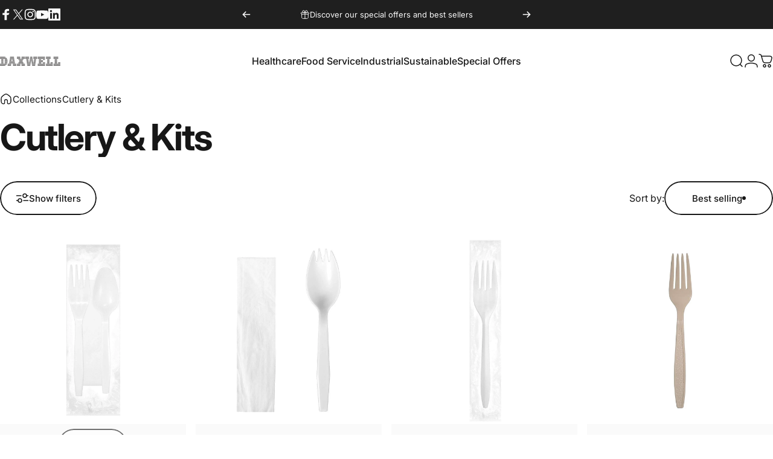

--- FILE ---
content_type: text/html; charset=utf-8
request_url: https://www.daxwell.com/?section_id=sections--24999419281780__header
body_size: 16485
content:
<div id="shopify-section-sections--24999419281780__header" class="shopify-section shopify-section-group-header-group header-section"><style>
  #shopify-section-sections--24999419281780__header {
    --section-padding-top: 32px;
    --section-padding-bottom: 32px;
    --color-background: 255 255 255;
    --color-foreground: 23 23 23;
    --color-transparent: 255 255 255;
  }
</style><menu-drawer id="MenuDrawer" class="menu-drawer drawer drawer--start z-30 fixed bottom-0 left-0 h-full w-full pointer-events-none"
  data-section-id="sections--24999419281780__header"
  hidden
>
  <overlay-element class="overlay fixed-modal invisible opacity-0 fixed bottom-0 left-0 w-full h-screen pointer-events-none" aria-controls="MenuDrawer" aria-expanded="false"></overlay-element>
  <div class="drawer__inner z-10 absolute top-0 flex flex-col w-full h-full overflow-hidden">
    <gesture-element class="drawer__header flex justify-between opacity-0 invisible relative">
      <span class="drawer__title heading lg:text-3xl text-2xl leading-none tracking-tight"></span>
      <button class="button button--secondary button--close drawer__close hidden sm:flex items-center justify-center" type="button" is="hover-button" aria-controls="MenuDrawer" aria-expanded="false" aria-label="Close">
        <span class="btn-fill" data-fill></span>
        <span class="btn-text"><svg class="icon icon-close icon-sm" viewBox="0 0 20 20" stroke="currentColor" fill="none" xmlns="http://www.w3.org/2000/svg">
      <path stroke-linecap="round" stroke-linejoin="round" d="M5 15L15 5M5 5L15 15"></path>
    </svg></span>
      </button>
    </gesture-element>
    <div class="drawer__content opacity-0 invisible flex flex-col h-full grow shrink">
      <nav class="relative grow overflow-hidden" role="navigation">
        <ul class="drawer__scrollable drawer__menu relative w-full h-full" role="list" data-parent><li class="drawer__menu-group"><details is="menu-details">
  <summary class="drawer__menu-item block cursor-pointer relative" aria-expanded="false">
    <span class="heading text-2xl leading-none tracking-tight">Healthcare</span><svg class="icon icon-chevron-right icon-lg" viewBox="0 0 24 24" stroke="currentColor" fill="none" xmlns="http://www.w3.org/2000/svg">
      <path stroke-linecap="round" stroke-linejoin="round" d="M10 6L16 12L10 18"></path>
    </svg></summary>
  <div class="drawer__submenu z-1 absolute top-0 left-0 flex flex-col w-full h-full" data-parent><button type="button" class="tracking-tight heading text-base shrink-0 flex items-center gap-3 w-full" data-close>Healthcare</button><ul id="DrawerSubMenu-sections--24999419281780__header-1" class="drawer__scrollable flex flex-col h-full"><li class="drawer__menu-group"><details is="menu-details">
                    <summary class="drawer__menu-item block heading text-2xl leading-none tracking-tight cursor-pointer relative" aria-expanded="false">Examination Gloves<svg class="icon icon-chevron-right icon-lg" viewBox="0 0 24 24" stroke="currentColor" fill="none" xmlns="http://www.w3.org/2000/svg">
      <path stroke-linecap="round" stroke-linejoin="round" d="M10 6L16 12L10 18"></path>
    </svg></summary>
                    <div class="drawer__submenu z-1 absolute top-0 left-0 flex flex-col w-full h-full"><button type="button" class="tracking-tight heading text-base flex items-center gap-3 w-full" data-close>Examination Gloves</button><div class="drawer__scrollable flex flex-col h-full">
                        <div class="horizontal-products product-grid"><div class="horizontal-product flex items-center gap-4 md:gap-6 w-full">
  <a class="horizontal-product__media media media--square relative overflow-hidden shrink-0" href="/products/vinyl-examination-gloves"><img src="//www.daxwell.com/cdn/shop/products/dx-glovesvinyl.jpg?v=1601907237&amp;width=4419" alt="Vinyl Examination Gloves - Daxwell" srcset="//www.daxwell.com/cdn/shop/products/dx-glovesvinyl.jpg?v=1601907237&amp;width=180 180w, //www.daxwell.com/cdn/shop/products/dx-glovesvinyl.jpg?v=1601907237&amp;width=360 360w, //www.daxwell.com/cdn/shop/products/dx-glovesvinyl.jpg?v=1601907237&amp;width=540 540w" width="4419" height="4419" loading="lazy" is="lazy-image"></a>
  <div class="horizontal-product__details flex flex-col justify-start gap-1d5">
    <div class="flex flex-col gap-1">
      <div class="block"><a href="/products/vinyl-examination-gloves" class="horizontal-product__title reversed-link font-medium text-base leading-tight">Vinyl Examination Gloves</a>
      </div>
    </div>
    
    <div class="flex flex-col gap-1"><div class="price price--on-sale flex flex-wrap items-end gap-2 text-sm"
><span class="sr-only">Sale price</span><span class="price__regular whitespace-nowrap">$54.82</span><span class="sr-only">Regular price</span>
    <span class="price__sale inline-flex items-center h-auto relative">$59.99</span></div>
</div>
  </div><div class="horizontal-product__quantity shrink-0 text-sm sm:block">
      <div class="grid gap-3"><button type="button" class="button button--primary button--small icon-with-text" is="hover-button" aria-controls="Quickview-sections--24999419281780__header-mega_menu_tab_ggVdUm-4552578465861" aria-expanded="false" aria-label="View">
                <span class="btn-fill" data-fill></span>
                <span class="btn-text"><svg class="icon icon-plus icon-2xs" viewBox="0 0 12 12" stroke="currentColor" fill="none" xmlns="http://www.w3.org/2000/svg">
      <path stroke-linecap="round" stroke-linejoin="round" d="M2.5 6H6M9.5 6H6M6 6V2.5M6 6V9.5"></path>
    </svg><span class="hidden md:block" data-sold-out="Sold Out">View</span>
                </span>
              </button>
              <quick-view id="Quickview-sections--24999419281780__header-mega_menu_tab_ggVdUm-4552578465861" class="quick-view x-modal drawer z-40 fixed bottom-0 left-0 h-full w-full pointer-events-none" data-product-url="/products/vinyl-examination-gloves" role="dialog" aria-label="Choose options for Vinyl Examination Gloves" aria-modal="true" hidden>
                <overlay-element class="overlay fixed-modal invisible opacity-0 fixed bottom-0 left-0 w-full h-screen pointer-events-none" aria-controls="Quickview-sections--24999419281780__header-mega_menu_tab_ggVdUm-4552578465861" aria-expanded="false"></overlay-element>
                <div class="drawer__inner z-10 absolute top-0 flex flex-col w-full h-full overflow-hidden">
                  <gesture-element class="drawer__header flex justify-between opacity-0 invisible relative">
                    <button class="button button--secondary button--close drawer__close z-1 absolute top-0 right-0 flex items-center justify-center opacity-0" type="button" is="hover-button" aria-controls="Quickview-sections--24999419281780__header-mega_menu_tab_ggVdUm-4552578465861" aria-expanded="false" aria-label="Close">
                      <span class="btn-fill" data-fill></span>
                      <span class="btn-text"><svg class="icon icon-close icon-sm" viewBox="0 0 20 20" stroke="currentColor" fill="none" xmlns="http://www.w3.org/2000/svg">
      <path stroke-linecap="round" stroke-linejoin="round" d="M5 15L15 5M5 5L15 15"></path>
    </svg></span>
                    </button>
                  </gesture-element>
                  <div class="quick-view__content drawer__content opacity-0 invisible flex flex-col h-full grow shrink"></div>
                </div>
              </quick-view></div>
    </div></div>
<div class="horizontal-product flex items-center gap-4 md:gap-6 w-full">
  <a class="horizontal-product__media media media--square relative overflow-hidden shrink-0" href="/products/synthetic-vinyl-examination-gloves"><img src="//www.daxwell.com/cdn/shop/products/daxwell-gloves-medical-exam-synthetic-vinyl-powder-free.jpg?v=1601748006&amp;width=1258" alt="Synthetic Vinyl Examination Gloves - Daxwell" srcset="//www.daxwell.com/cdn/shop/products/daxwell-gloves-medical-exam-synthetic-vinyl-powder-free.jpg?v=1601748006&amp;width=180 180w, //www.daxwell.com/cdn/shop/products/daxwell-gloves-medical-exam-synthetic-vinyl-powder-free.jpg?v=1601748006&amp;width=360 360w, //www.daxwell.com/cdn/shop/products/daxwell-gloves-medical-exam-synthetic-vinyl-powder-free.jpg?v=1601748006&amp;width=540 540w" width="1258" height="1258" loading="lazy" is="lazy-image"></a>
  <div class="horizontal-product__details flex flex-col justify-start gap-1d5">
    <div class="flex flex-col gap-1">
      <div class="block"><a href="/products/synthetic-vinyl-examination-gloves" class="horizontal-product__title reversed-link font-medium text-base leading-tight">Synthetic Vinyl Examination Gloves</a>
      </div>
    </div>
    
    <div class="flex flex-col gap-1"><div class="price flex flex-wrap items-end gap-2 text-sm"
><span class="price__regular whitespace-nowrap">$66.00</span></div>
</div>
  </div><div class="horizontal-product__quantity shrink-0 text-sm sm:block">
      <div class="grid gap-3"><button type="button" class="button button--primary button--small icon-with-text" is="hover-button" aria-controls="Quickview-sections--24999419281780__header-mega_menu_tab_ggVdUm-4405662548037" aria-expanded="false" aria-label="View">
                <span class="btn-fill" data-fill></span>
                <span class="btn-text"><svg class="icon icon-plus icon-2xs" viewBox="0 0 12 12" stroke="currentColor" fill="none" xmlns="http://www.w3.org/2000/svg">
      <path stroke-linecap="round" stroke-linejoin="round" d="M2.5 6H6M9.5 6H6M6 6V2.5M6 6V9.5"></path>
    </svg><span class="hidden md:block" data-sold-out="Sold Out">View</span>
                </span>
              </button>
              <quick-view id="Quickview-sections--24999419281780__header-mega_menu_tab_ggVdUm-4405662548037" class="quick-view x-modal drawer z-40 fixed bottom-0 left-0 h-full w-full pointer-events-none" data-product-url="/products/synthetic-vinyl-examination-gloves" role="dialog" aria-label="Choose options for Synthetic Vinyl Examination Gloves" aria-modal="true" hidden>
                <overlay-element class="overlay fixed-modal invisible opacity-0 fixed bottom-0 left-0 w-full h-screen pointer-events-none" aria-controls="Quickview-sections--24999419281780__header-mega_menu_tab_ggVdUm-4405662548037" aria-expanded="false"></overlay-element>
                <div class="drawer__inner z-10 absolute top-0 flex flex-col w-full h-full overflow-hidden">
                  <gesture-element class="drawer__header flex justify-between opacity-0 invisible relative">
                    <button class="button button--secondary button--close drawer__close z-1 absolute top-0 right-0 flex items-center justify-center opacity-0" type="button" is="hover-button" aria-controls="Quickview-sections--24999419281780__header-mega_menu_tab_ggVdUm-4405662548037" aria-expanded="false" aria-label="Close">
                      <span class="btn-fill" data-fill></span>
                      <span class="btn-text"><svg class="icon icon-close icon-sm" viewBox="0 0 20 20" stroke="currentColor" fill="none" xmlns="http://www.w3.org/2000/svg">
      <path stroke-linecap="round" stroke-linejoin="round" d="M5 15L15 5M5 5L15 15"></path>
    </svg></span>
                    </button>
                  </gesture-element>
                  <div class="quick-view__content drawer__content opacity-0 invisible flex flex-col h-full grow shrink"></div>
                </div>
              </quick-view></div>
    </div></div>
<div class="horizontal-product flex items-center gap-4 md:gap-6 w-full">
  <a class="horizontal-product__media media media--square relative overflow-hidden shrink-0" href="/products/nitrile-examination-gloves"><img src="//www.daxwell.com/cdn/shop/products/Daxwell_products_nitrilegloves_15c9f8bb-3230-4e15-bd81-45be2f876bc1.jpg?v=1601748004&amp;width=2400" alt="Nitrile Examination Gloves - Daxwell" srcset="//www.daxwell.com/cdn/shop/products/Daxwell_products_nitrilegloves_15c9f8bb-3230-4e15-bd81-45be2f876bc1.jpg?v=1601748004&amp;width=180 180w, //www.daxwell.com/cdn/shop/products/Daxwell_products_nitrilegloves_15c9f8bb-3230-4e15-bd81-45be2f876bc1.jpg?v=1601748004&amp;width=360 360w, //www.daxwell.com/cdn/shop/products/Daxwell_products_nitrilegloves_15c9f8bb-3230-4e15-bd81-45be2f876bc1.jpg?v=1601748004&amp;width=540 540w" width="2400" height="2400" loading="lazy" is="lazy-image"></a>
  <div class="horizontal-product__details flex flex-col justify-start gap-1d5">
    <div class="flex flex-col gap-1">
      <div class="block"><a href="/products/nitrile-examination-gloves" class="horizontal-product__title reversed-link font-medium text-base leading-tight">Nitrile Examination Gloves</a>
      </div>
    </div>
    
    <div class="flex flex-col gap-1"><div class="price flex flex-wrap items-end gap-2 text-sm"
><span class="price__regular whitespace-nowrap">$64.99</span></div>
</div>
  </div><div class="horizontal-product__quantity shrink-0 text-sm sm:block">
      <div class="grid gap-3"><span class="button button--primary button--small" disabled="disabled">Sold Out</span></div>
    </div></div>
</div>
                      </div>
                      <div class="drawer__sticky w-full">
                        <a class="button button--primary icon-with-text w-full" href="/collections/exam-gloves" is="hover-link">
                          <span class="btn-fill" data-fill></span>
                          <span class="btn-text">
                            All Examination Gloves
                            (3)<svg class="icon icon-arrow-right icon-sm transform" viewBox="0 0 21 20" stroke="currentColor" fill="none" xmlns="http://www.w3.org/2000/svg">
      <path stroke-linecap="round" stroke-linejoin="round" d="M3 10H18M18 10L12.1667 4.16675M18 10L12.1667 15.8334"></path>
    </svg></span>
                        </a>
                      </div>
                    </div>
                  </details></li><li class="mega-menu__footer">
            <a class="button button--primary icon-with-text w-full" href="/collections/exam-gloves" is="hover-link">
              <span class="btn-fill" data-fill></span>
              <span class="btn-text">View All Products</span>
            </a>
          </li></ul></div>
</details>
</li><li class="drawer__menu-group"><details is="menu-details">
  <summary class="drawer__menu-item block cursor-pointer relative" aria-expanded="false">
    <span class="heading text-2xl leading-none tracking-tight">Food Service</span><svg class="icon icon-chevron-right icon-lg" viewBox="0 0 24 24" stroke="currentColor" fill="none" xmlns="http://www.w3.org/2000/svg">
      <path stroke-linecap="round" stroke-linejoin="round" d="M10 6L16 12L10 18"></path>
    </svg></summary>
  <div class="drawer__submenu z-1 absolute top-0 left-0 flex flex-col w-full h-full" data-parent><button type="button" class="tracking-tight heading text-base shrink-0 flex items-center gap-3 w-full" data-close>Food Service</button><ul id="DrawerSubMenu-sections--24999419281780__header-2" class="drawer__scrollable flex flex-col h-full"><li class="drawer__menu-group"><details is="menu-details">
                    <summary class="drawer__menu-item block heading text-2xl leading-none tracking-tight cursor-pointer relative" aria-expanded="false">Food Handling<svg class="icon icon-chevron-right icon-lg" viewBox="0 0 24 24" stroke="currentColor" fill="none" xmlns="http://www.w3.org/2000/svg">
      <path stroke-linecap="round" stroke-linejoin="round" d="M10 6L16 12L10 18"></path>
    </svg></summary>
                    <div class="drawer__submenu z-1 absolute top-0 left-0 flex flex-col w-full h-full"><button type="button" class="tracking-tight heading text-base flex items-center gap-3 w-full" data-close>Food Handling</button><div class="drawer__scrollable flex flex-col h-full">
                        <div class="horizontal-products product-grid"><div class="horizontal-product flex items-center gap-4 md:gap-6 w-full">
  <a class="horizontal-product__media media media--square relative overflow-hidden shrink-0" href="/products/easy-fit-poly-header-gloves"><img src="//www.daxwell.com/cdn/shop/products/daxwell-gloves-food-service-easy-fit-poly-1.jpg?v=1601748050&amp;width=1450" alt="Easy Fit Poly Header Gloves - Daxwell" srcset="//www.daxwell.com/cdn/shop/products/daxwell-gloves-food-service-easy-fit-poly-1.jpg?v=1601748050&amp;width=180 180w, //www.daxwell.com/cdn/shop/products/daxwell-gloves-food-service-easy-fit-poly-1.jpg?v=1601748050&amp;width=360 360w, //www.daxwell.com/cdn/shop/products/daxwell-gloves-food-service-easy-fit-poly-1.jpg?v=1601748050&amp;width=540 540w" width="1450" height="1450" loading="lazy" is="lazy-image"></a>
  <div class="horizontal-product__details flex flex-col justify-start gap-1d5">
    <div class="flex flex-col gap-1">
      <div class="block"><a href="/products/easy-fit-poly-header-gloves" class="horizontal-product__title reversed-link font-medium text-base leading-tight">Easy Fit Poly Header Gloves</a>
      </div>
    </div>
    
    <div class="flex flex-col gap-1"><div class="price flex flex-wrap items-end gap-2 text-sm"
><span class="price__regular whitespace-nowrap">$22.83</span></div>
</div>
  </div><div class="horizontal-product__quantity shrink-0 text-sm sm:block">
      <div class="grid gap-3"><form method="post" action="/cart/add" id="product_form_4441827967045" accept-charset="UTF-8" class="shopify-product-form" enctype="multipart/form-data" is="product-form"><input type="hidden" name="form_type" value="product" /><input type="hidden" name="utf8" value="✓" /><input type="hidden" name="id" value="31590218367045" />
              <button type="submit" class="button button--primary button--small icon-with-text" is="hover-button" data-variant-id="31590218367045" aria-label="Add">
                <span class="btn-fill" data-fill></span>
                <span class="btn-text"><svg class="icon icon-plus icon-2xs" viewBox="0 0 12 12" stroke="currentColor" fill="none" xmlns="http://www.w3.org/2000/svg">
      <path stroke-linecap="round" stroke-linejoin="round" d="M2.5 6H6M9.5 6H6M6 6V2.5M6 6V9.5"></path>
    </svg><span class="hidden md:block" data-sold-out="Sold Out">Add</span>
                </span>
              </button><input type="hidden" name="product-id" value="4441827967045" /><input type="hidden" name="section-id" value="sections--24999419281780__header" /></form></div>
    </div></div>
<div class="horizontal-product flex items-center gap-4 md:gap-6 w-full">
  <a class="horizontal-product__media media media--square relative overflow-hidden shrink-0" href="/products/embossed-cast-poly-gloves"><img src="//www.daxwell.com/cdn/shop/products/daxwell-gloves-food-service-embossed-cast-poly.jpg?v=1601907156&amp;width=2800" alt="Embossed Cast Poly Gloves - Daxwell" srcset="//www.daxwell.com/cdn/shop/products/daxwell-gloves-food-service-embossed-cast-poly.jpg?v=1601907156&amp;width=180 180w, //www.daxwell.com/cdn/shop/products/daxwell-gloves-food-service-embossed-cast-poly.jpg?v=1601907156&amp;width=360 360w, //www.daxwell.com/cdn/shop/products/daxwell-gloves-food-service-embossed-cast-poly.jpg?v=1601907156&amp;width=540 540w" width="2800" height="2800" loading="lazy" is="lazy-image"></a>
  <div class="horizontal-product__details flex flex-col justify-start gap-1d5">
    <div class="flex flex-col gap-1">
      <div class="block"><a href="/products/embossed-cast-poly-gloves" class="horizontal-product__title reversed-link font-medium text-base leading-tight">Embossed Cast Poly Gloves</a>
      </div>
    </div>
    
    <div class="flex flex-col gap-1"><div class="price flex flex-wrap items-end gap-2 text-sm"
><span class="price__regular whitespace-nowrap"><small>From</small> $4.99</span></div>
</div>
  </div><div class="horizontal-product__quantity shrink-0 text-sm sm:block">
      <div class="grid gap-3"><button type="button" class="button button--primary button--small icon-with-text" is="hover-button" aria-controls="Quickview-sections--24999419281780__header-mega-menu-4539469463621" aria-expanded="false" aria-label="View">
                <span class="btn-fill" data-fill></span>
                <span class="btn-text"><svg class="icon icon-plus icon-2xs" viewBox="0 0 12 12" stroke="currentColor" fill="none" xmlns="http://www.w3.org/2000/svg">
      <path stroke-linecap="round" stroke-linejoin="round" d="M2.5 6H6M9.5 6H6M6 6V2.5M6 6V9.5"></path>
    </svg><span class="hidden md:block" data-sold-out="Sold Out">View</span>
                </span>
              </button>
              <quick-view id="Quickview-sections--24999419281780__header-mega-menu-4539469463621" class="quick-view x-modal drawer z-40 fixed bottom-0 left-0 h-full w-full pointer-events-none" data-product-url="/products/embossed-cast-poly-gloves" role="dialog" aria-label="Choose options for Embossed Cast Poly Gloves" aria-modal="true" hidden>
                <overlay-element class="overlay fixed-modal invisible opacity-0 fixed bottom-0 left-0 w-full h-screen pointer-events-none" aria-controls="Quickview-sections--24999419281780__header-mega-menu-4539469463621" aria-expanded="false"></overlay-element>
                <div class="drawer__inner z-10 absolute top-0 flex flex-col w-full h-full overflow-hidden">
                  <gesture-element class="drawer__header flex justify-between opacity-0 invisible relative">
                    <button class="button button--secondary button--close drawer__close z-1 absolute top-0 right-0 flex items-center justify-center opacity-0" type="button" is="hover-button" aria-controls="Quickview-sections--24999419281780__header-mega-menu-4539469463621" aria-expanded="false" aria-label="Close">
                      <span class="btn-fill" data-fill></span>
                      <span class="btn-text"><svg class="icon icon-close icon-sm" viewBox="0 0 20 20" stroke="currentColor" fill="none" xmlns="http://www.w3.org/2000/svg">
      <path stroke-linecap="round" stroke-linejoin="round" d="M5 15L15 5M5 5L15 15"></path>
    </svg></span>
                    </button>
                  </gesture-element>
                  <div class="quick-view__content drawer__content opacity-0 invisible flex flex-col h-full grow shrink"></div>
                </div>
              </quick-view></div>
    </div></div>
<div class="horizontal-product flex items-center gap-4 md:gap-6 w-full">
  <a class="horizontal-product__media media media--square relative overflow-hidden shrink-0" href="/products/embossed-poly-gloves-dispenser-pack"><img src="//www.daxwell.com/cdn/shop/products/daxwell-gloves-food-service-embossed-poly-dispenser-pack.jpg?v=1601748043&amp;width=2800" alt="Embossed Poly Gloves Dispenser Pack - Daxwell" srcset="//www.daxwell.com/cdn/shop/products/daxwell-gloves-food-service-embossed-poly-dispenser-pack.jpg?v=1601748043&amp;width=180 180w, //www.daxwell.com/cdn/shop/products/daxwell-gloves-food-service-embossed-poly-dispenser-pack.jpg?v=1601748043&amp;width=360 360w, //www.daxwell.com/cdn/shop/products/daxwell-gloves-food-service-embossed-poly-dispenser-pack.jpg?v=1601748043&amp;width=540 540w" width="2800" height="2800" loading="lazy" is="lazy-image"></a>
  <div class="horizontal-product__details flex flex-col justify-start gap-1d5">
    <div class="flex flex-col gap-1">
      <div class="block"><a href="/products/embossed-poly-gloves-dispenser-pack" class="horizontal-product__title reversed-link font-medium text-base leading-tight">Embossed Poly Gloves Dispenser Pack</a>
      </div>
    </div>
    
    <div class="flex flex-col gap-1"><div class="price flex flex-wrap items-end gap-2 text-sm"
><span class="price__regular whitespace-nowrap">$38.41</span></div>
</div>
  </div><div class="horizontal-product__quantity shrink-0 text-sm sm:block">
      <div class="grid gap-3"><span class="button button--primary button--small" disabled="disabled">Sold Out</span></div>
    </div></div>
<div class="horizontal-product flex items-center gap-4 md:gap-6 w-full">
  <a class="horizontal-product__media media media--square relative overflow-hidden shrink-0" href="/products/stretch-poly-gloves"><img src="//www.daxwell.com/cdn/shop/products/daxwell-gloves-food-service-stretch-poly.jpg?v=1601907295&amp;width=2700" alt="Stretch Poly Gloves - Daxwell" srcset="//www.daxwell.com/cdn/shop/products/daxwell-gloves-food-service-stretch-poly.jpg?v=1601907295&amp;width=180 180w, //www.daxwell.com/cdn/shop/products/daxwell-gloves-food-service-stretch-poly.jpg?v=1601907295&amp;width=360 360w, //www.daxwell.com/cdn/shop/products/daxwell-gloves-food-service-stretch-poly.jpg?v=1601907295&amp;width=540 540w" width="2700" height="2700" loading="lazy" is="lazy-image"></a>
  <div class="horizontal-product__details flex flex-col justify-start gap-1d5">
    <div class="flex flex-col gap-1">
      <div class="block"><a href="/products/stretch-poly-gloves" class="horizontal-product__title reversed-link font-medium text-base leading-tight">Stretch Poly Gloves</a>
      </div>
    </div>
    
    <div class="flex flex-col gap-1"><div class="price flex flex-wrap items-end gap-2 text-sm"
><span class="price__regular whitespace-nowrap"><small>From</small> $3.99</span></div>
</div>
  </div><div class="horizontal-product__quantity shrink-0 text-sm sm:block">
      <div class="grid gap-3"><button type="button" class="button button--primary button--small icon-with-text" is="hover-button" aria-controls="Quickview-sections--24999419281780__header-mega-menu-4579527557189" aria-expanded="false" aria-label="View">
                <span class="btn-fill" data-fill></span>
                <span class="btn-text"><svg class="icon icon-plus icon-2xs" viewBox="0 0 12 12" stroke="currentColor" fill="none" xmlns="http://www.w3.org/2000/svg">
      <path stroke-linecap="round" stroke-linejoin="round" d="M2.5 6H6M9.5 6H6M6 6V2.5M6 6V9.5"></path>
    </svg><span class="hidden md:block" data-sold-out="Sold Out">View</span>
                </span>
              </button>
              <quick-view id="Quickview-sections--24999419281780__header-mega-menu-4579527557189" class="quick-view x-modal drawer z-40 fixed bottom-0 left-0 h-full w-full pointer-events-none" data-product-url="/products/stretch-poly-gloves" role="dialog" aria-label="Choose options for Stretch Poly Gloves" aria-modal="true" hidden>
                <overlay-element class="overlay fixed-modal invisible opacity-0 fixed bottom-0 left-0 w-full h-screen pointer-events-none" aria-controls="Quickview-sections--24999419281780__header-mega-menu-4579527557189" aria-expanded="false"></overlay-element>
                <div class="drawer__inner z-10 absolute top-0 flex flex-col w-full h-full overflow-hidden">
                  <gesture-element class="drawer__header flex justify-between opacity-0 invisible relative">
                    <button class="button button--secondary button--close drawer__close z-1 absolute top-0 right-0 flex items-center justify-center opacity-0" type="button" is="hover-button" aria-controls="Quickview-sections--24999419281780__header-mega-menu-4579527557189" aria-expanded="false" aria-label="Close">
                      <span class="btn-fill" data-fill></span>
                      <span class="btn-text"><svg class="icon icon-close icon-sm" viewBox="0 0 20 20" stroke="currentColor" fill="none" xmlns="http://www.w3.org/2000/svg">
      <path stroke-linecap="round" stroke-linejoin="round" d="M5 15L15 5M5 5L15 15"></path>
    </svg></span>
                    </button>
                  </gesture-element>
                  <div class="quick-view__content drawer__content opacity-0 invisible flex flex-col h-full grow shrink"></div>
                </div>
              </quick-view></div>
    </div></div>
</div>
                      </div>
                      <div class="drawer__sticky w-full">
                        <a class="button button--primary icon-with-text w-full" href="/collections/food-service-gloves" is="hover-link">
                          <span class="btn-fill" data-fill></span>
                          <span class="btn-text">
                            All Food Handling
                            (11)<svg class="icon icon-arrow-right icon-sm transform" viewBox="0 0 21 20" stroke="currentColor" fill="none" xmlns="http://www.w3.org/2000/svg">
      <path stroke-linecap="round" stroke-linejoin="round" d="M3 10H18M18 10L12.1667 4.16675M18 10L12.1667 15.8334"></path>
    </svg></span>
                        </a>
                      </div>
                    </div>
                  </details></li><li class="drawer__menu-group"><details is="menu-details">
                    <summary class="drawer__menu-item block heading text-2xl leading-none tracking-tight cursor-pointer relative" aria-expanded="false">Tabletop<svg class="icon icon-chevron-right icon-lg" viewBox="0 0 24 24" stroke="currentColor" fill="none" xmlns="http://www.w3.org/2000/svg">
      <path stroke-linecap="round" stroke-linejoin="round" d="M10 6L16 12L10 18"></path>
    </svg></summary>
                    <div class="drawer__submenu z-1 absolute top-0 left-0 flex flex-col w-full h-full"><button type="button" class="tracking-tight heading text-base flex items-center gap-3 w-full" data-close>Tabletop</button><div class="drawer__scrollable flex flex-col h-full">
                        <div class="horizontal-products product-grid"><div class="horizontal-product flex items-center gap-4 md:gap-6 w-full">
  <a class="horizontal-product__media media media--square relative overflow-hidden shrink-0" href="/products/medium-heavy-weight-wrapped-polypropylene-cutlery-kits-white-fork-teaspoon-napkin"><img src="//www.daxwell.com/cdn/shop/products/dx-cutlerykitPPMHWforkteaspoonnapkinwht-1.jpg?v=1601907271&amp;width=1500" alt="Medium Heavy Weight Wrapped Polypropylene Cutlery Kits, White - Fork, Teaspoon, Napkin - Daxwell" srcset="//www.daxwell.com/cdn/shop/products/dx-cutlerykitPPMHWforkteaspoonnapkinwht-1.jpg?v=1601907271&amp;width=180 180w, //www.daxwell.com/cdn/shop/products/dx-cutlerykitPPMHWforkteaspoonnapkinwht-1.jpg?v=1601907271&amp;width=360 360w, //www.daxwell.com/cdn/shop/products/dx-cutlerykitPPMHWforkteaspoonnapkinwht-1.jpg?v=1601907271&amp;width=540 540w" width="1500" height="1500" loading="lazy" is="lazy-image"></a>
  <div class="horizontal-product__details flex flex-col justify-start gap-1d5">
    <div class="flex flex-col gap-1">
      <div class="block"><a href="/products/medium-heavy-weight-wrapped-polypropylene-cutlery-kits-white-fork-teaspoon-napkin" class="horizontal-product__title reversed-link font-medium text-base leading-tight">Medium Heavy Weight Wrapped Polypropylene Cutlery Kits, White - Fork, Teaspoon, Napkin</a>
      </div>
    </div>
    
    <div class="flex flex-col gap-1"><div class="price flex flex-wrap items-end gap-2 text-sm"
><span class="price__regular whitespace-nowrap">$12.99</span></div>
</div>
  </div><div class="horizontal-product__quantity shrink-0 text-sm sm:block">
      <div class="grid gap-3"><span class="button button--primary button--small" disabled="disabled">Sold Out</span></div>
    </div></div>
<div class="horizontal-product flex items-center gap-4 md:gap-6 w-full">
  <a class="horizontal-product__media media media--square relative overflow-hidden shrink-0" href="/products/medium-weight-wrapped-polypropylene-cutlery-kits-white-spork-and-napkin-1"><img src="//www.daxwell.com/cdn/shop/products/SporkNapkin_f4266b7b-400a-4da3-9f46-b0ec165b91fd.jpg?v=1601907168&amp;width=1120" alt="Medium Weight Wrapped Polypropylene Cutlery Kits, White - Spork and Napkin - Daxwell" srcset="//www.daxwell.com/cdn/shop/products/SporkNapkin_f4266b7b-400a-4da3-9f46-b0ec165b91fd.jpg?v=1601907168&amp;width=180 180w, //www.daxwell.com/cdn/shop/products/SporkNapkin_f4266b7b-400a-4da3-9f46-b0ec165b91fd.jpg?v=1601907168&amp;width=360 360w, //www.daxwell.com/cdn/shop/products/SporkNapkin_f4266b7b-400a-4da3-9f46-b0ec165b91fd.jpg?v=1601907168&amp;width=540 540w" width="1120" height="1120" loading="lazy" is="lazy-image"></a>
  <div class="horizontal-product__details flex flex-col justify-start gap-1d5">
    <div class="flex flex-col gap-1">
      <div class="block"><a href="/products/medium-weight-wrapped-polypropylene-cutlery-kits-white-spork-and-napkin-1" class="horizontal-product__title reversed-link font-medium text-base leading-tight">Medium Weight Wrapped Polypropylene Cutlery Kits, White - Spork and Napkin</a>
      </div>
    </div>
    
    <div class="flex flex-col gap-1"><div class="price flex flex-wrap items-end gap-2 text-sm"
><span class="price__regular whitespace-nowrap">$30.22</span></div>
</div>
  </div><div class="horizontal-product__quantity shrink-0 text-sm sm:block">
      <div class="grid gap-3"><form method="post" action="/cart/add" id="product_form_4544408911941" accept-charset="UTF-8" class="shopify-product-form" enctype="multipart/form-data" is="product-form"><input type="hidden" name="form_type" value="product" /><input type="hidden" name="utf8" value="✓" /><input type="hidden" name="id" value="31795946848325" />
              <button type="submit" class="button button--primary button--small icon-with-text" is="hover-button" data-variant-id="31795946848325" aria-label="Add">
                <span class="btn-fill" data-fill></span>
                <span class="btn-text"><svg class="icon icon-plus icon-2xs" viewBox="0 0 12 12" stroke="currentColor" fill="none" xmlns="http://www.w3.org/2000/svg">
      <path stroke-linecap="round" stroke-linejoin="round" d="M2.5 6H6M9.5 6H6M6 6V2.5M6 6V9.5"></path>
    </svg><span class="hidden md:block" data-sold-out="Sold Out">Add</span>
                </span>
              </button><input type="hidden" name="product-id" value="4544408911941" /><input type="hidden" name="section-id" value="sections--24999419281780__header" /></form></div>
    </div></div>
<div class="horizontal-product flex items-center gap-4 md:gap-6 w-full">
  <a class="horizontal-product__media media media--square relative overflow-hidden shrink-0" href="/products/medium-weight-ind-wrapped-polypropylene-forks-white"><img src="//www.daxwell.com/cdn/shop/products/PP25WhiteForkWrapped1500.jpg?v=1601907090&amp;width=1500" alt="Medium Weight Ind. Wrapped Polypropylene Forks, White - Daxwell" srcset="//www.daxwell.com/cdn/shop/products/PP25WhiteForkWrapped1500.jpg?v=1601907090&amp;width=180 180w, //www.daxwell.com/cdn/shop/products/PP25WhiteForkWrapped1500.jpg?v=1601907090&amp;width=360 360w, //www.daxwell.com/cdn/shop/products/PP25WhiteForkWrapped1500.jpg?v=1601907090&amp;width=540 540w" width="1500" height="1500" loading="lazy" is="lazy-image"></a>
  <div class="horizontal-product__details flex flex-col justify-start gap-1d5">
    <div class="flex flex-col gap-1">
      <div class="block"><a href="/products/medium-weight-ind-wrapped-polypropylene-forks-white" class="horizontal-product__title reversed-link font-medium text-base leading-tight">Medium Weight Ind. Wrapped Polypropylene Forks, White</a>
      </div>
    </div>
    
    <div class="flex flex-col gap-1"><div class="price flex flex-wrap items-end gap-2 text-sm"
><span class="price__regular whitespace-nowrap">$22.21</span></div>
</div>
  </div><div class="horizontal-product__quantity shrink-0 text-sm sm:block">
      <div class="grid gap-3"><form method="post" action="/cart/add" id="product_form_4534487121989" accept-charset="UTF-8" class="shopify-product-form" enctype="multipart/form-data" is="product-form"><input type="hidden" name="form_type" value="product" /><input type="hidden" name="utf8" value="✓" /><input type="hidden" name="id" value="31770874183749" />
              <button type="submit" class="button button--primary button--small icon-with-text" is="hover-button" data-variant-id="31770874183749" aria-label="Add">
                <span class="btn-fill" data-fill></span>
                <span class="btn-text"><svg class="icon icon-plus icon-2xs" viewBox="0 0 12 12" stroke="currentColor" fill="none" xmlns="http://www.w3.org/2000/svg">
      <path stroke-linecap="round" stroke-linejoin="round" d="M2.5 6H6M9.5 6H6M6 6V2.5M6 6V9.5"></path>
    </svg><span class="hidden md:block" data-sold-out="Sold Out">Add</span>
                </span>
              </button><input type="hidden" name="product-id" value="4534487121989" /><input type="hidden" name="section-id" value="sections--24999419281780__header" /></form></div>
    </div></div>
<div class="horizontal-product flex items-center gap-4 md:gap-6 w-full">
  <a class="horizontal-product__media media media--square relative overflow-hidden shrink-0" href="/products/5-75-slim-paper-wrapped-plastic-milk-straws-white"><img src="//www.daxwell.com/cdn/shop/files/daxwell-slimmilkstraw-24x500-white.jpg?v=1753384674&amp;width=1477" alt="Daxwell Slim Milk Straws, labeled as a 24 x 500 box pack. The box features red and brown packaging with text indicating the straws are white-colored, individually wrapped, 5-3/4 inches long, and designed for high performance and durability." srcset="//www.daxwell.com/cdn/shop/files/daxwell-slimmilkstraw-24x500-white.jpg?v=1753384674&amp;width=180 180w, //www.daxwell.com/cdn/shop/files/daxwell-slimmilkstraw-24x500-white.jpg?v=1753384674&amp;width=360 360w, //www.daxwell.com/cdn/shop/files/daxwell-slimmilkstraw-24x500-white.jpg?v=1753384674&amp;width=540 540w" width="1477" height="1500" loading="lazy" is="lazy-image"></a>
  <div class="horizontal-product__details flex flex-col justify-start gap-1d5">
    <div class="flex flex-col gap-1">
      <div class="block"><a href="/products/5-75-slim-paper-wrapped-plastic-milk-straws-white" class="horizontal-product__title reversed-link font-medium text-base leading-tight">5.75&quot; Slim Paper Wrapped Plastic Milk Straws, White</a>
      </div>
    </div>
    
    <div class="flex flex-col gap-1"><div class="price flex flex-wrap items-end gap-2 text-sm"
><span class="price__regular whitespace-nowrap">$54.75</span></div>
</div>
  </div><div class="horizontal-product__quantity shrink-0 text-sm sm:block">
      <div class="grid gap-3"><form method="post" action="/cart/add" id="product_form_4545190690885" accept-charset="UTF-8" class="shopify-product-form" enctype="multipart/form-data" is="product-form"><input type="hidden" name="form_type" value="product" /><input type="hidden" name="utf8" value="✓" /><input type="hidden" name="id" value="31798539157573" />
              <button type="submit" class="button button--primary button--small icon-with-text" is="hover-button" data-variant-id="31798539157573" aria-label="Add">
                <span class="btn-fill" data-fill></span>
                <span class="btn-text"><svg class="icon icon-plus icon-2xs" viewBox="0 0 12 12" stroke="currentColor" fill="none" xmlns="http://www.w3.org/2000/svg">
      <path stroke-linecap="round" stroke-linejoin="round" d="M2.5 6H6M9.5 6H6M6 6V2.5M6 6V9.5"></path>
    </svg><span class="hidden md:block" data-sold-out="Sold Out">Add</span>
                </span>
              </button><input type="hidden" name="product-id" value="4545190690885" /><input type="hidden" name="section-id" value="sections--24999419281780__header" /></form></div>
    </div></div>
</div>
                      </div>
                      <div class="drawer__sticky w-full">
                        <a class="button button--primary icon-with-text w-full" href="/collections/tabletop" is="hover-link">
                          <span class="btn-fill" data-fill></span>
                          <span class="btn-text">
                            All Tabletop
                            (64)<svg class="icon icon-arrow-right icon-sm transform" viewBox="0 0 21 20" stroke="currentColor" fill="none" xmlns="http://www.w3.org/2000/svg">
      <path stroke-linecap="round" stroke-linejoin="round" d="M3 10H18M18 10L12.1667 4.16675M18 10L12.1667 15.8334"></path>
    </svg></span>
                        </a>
                      </div>
                    </div>
                  </details></li><li class="drawer__menu-group"><details is="menu-details">
                    <summary class="drawer__menu-item block heading text-2xl leading-none tracking-tight cursor-pointer relative" aria-expanded="false">Containers<svg class="icon icon-chevron-right icon-lg" viewBox="0 0 24 24" stroke="currentColor" fill="none" xmlns="http://www.w3.org/2000/svg">
      <path stroke-linecap="round" stroke-linejoin="round" d="M10 6L16 12L10 18"></path>
    </svg></summary>
                    <div class="drawer__submenu z-1 absolute top-0 left-0 flex flex-col w-full h-full"><button type="button" class="tracking-tight heading text-base flex items-center gap-3 w-full" data-close>Containers</button><div class="drawer__scrollable flex flex-col h-full">
                        <div class="horizontal-products product-grid"><div class="horizontal-product flex items-center gap-4 md:gap-6 w-full">
  <a class="horizontal-product__media media media--square relative overflow-hidden shrink-0" href="/products/1-oz-portion-cups"><img src="//www.daxwell.com/cdn/shop/products/dx-portioncup1oztslt.jpg?v=1601907029&amp;width=2100" alt="1 oz. Portion Cups - Daxwell" srcset="//www.daxwell.com/cdn/shop/products/dx-portioncup1oztslt.jpg?v=1601907029&amp;width=180 180w, //www.daxwell.com/cdn/shop/products/dx-portioncup1oztslt.jpg?v=1601907029&amp;width=360 360w, //www.daxwell.com/cdn/shop/products/dx-portioncup1oztslt.jpg?v=1601907029&amp;width=540 540w" width="2100" height="2100" loading="lazy" is="lazy-image"></a>
  <div class="horizontal-product__details flex flex-col justify-start gap-1d5">
    <div class="flex flex-col gap-1">
      <div class="block"><a href="/products/1-oz-portion-cups" class="horizontal-product__title reversed-link font-medium text-base leading-tight">1 oz. Portion Cups</a>
      </div>
    </div>
    
    <div class="flex flex-col gap-1"><div class="price flex flex-wrap items-end gap-2 text-sm"
><span class="price__regular whitespace-nowrap">$32.99</span></div>
</div>
  </div><div class="horizontal-product__quantity shrink-0 text-sm sm:block">
      <div class="grid gap-3"><form method="post" action="/cart/add" id="product_form_4441881411653" accept-charset="UTF-8" class="shopify-product-form" enctype="multipart/form-data" is="product-form"><input type="hidden" name="form_type" value="product" /><input type="hidden" name="utf8" value="✓" /><input type="hidden" name="id" value="31590531268677" />
              <button type="submit" class="button button--primary button--small icon-with-text" is="hover-button" data-variant-id="31590531268677" aria-label="Add">
                <span class="btn-fill" data-fill></span>
                <span class="btn-text"><svg class="icon icon-plus icon-2xs" viewBox="0 0 12 12" stroke="currentColor" fill="none" xmlns="http://www.w3.org/2000/svg">
      <path stroke-linecap="round" stroke-linejoin="round" d="M2.5 6H6M9.5 6H6M6 6V2.5M6 6V9.5"></path>
    </svg><span class="hidden md:block" data-sold-out="Sold Out">Add</span>
                </span>
              </button><input type="hidden" name="product-id" value="4441881411653" /><input type="hidden" name="section-id" value="sections--24999419281780__header" /></form></div>
    </div></div>
<div class="horizontal-product flex items-center gap-4 md:gap-6 w-full">
  <a class="horizontal-product__media media media--square relative overflow-hidden shrink-0" href="/products/plastic-lid-for-3-25-5-5-oz-portion-cups"><img src="//www.daxwell.com/cdn/shop/products/dx-portionlids3.25-5.5oztslt.jpg?v=1601907052&amp;width=3000" alt="Plastic Lid for 3.25-5.5 oz. Portion Cups - Daxwell" srcset="//www.daxwell.com/cdn/shop/products/dx-portionlids3.25-5.5oztslt.jpg?v=1601907052&amp;width=180 180w, //www.daxwell.com/cdn/shop/products/dx-portionlids3.25-5.5oztslt.jpg?v=1601907052&amp;width=360 360w, //www.daxwell.com/cdn/shop/products/dx-portionlids3.25-5.5oztslt.jpg?v=1601907052&amp;width=540 540w" width="3000" height="3000" loading="lazy" is="lazy-image"></a>
  <div class="horizontal-product__details flex flex-col justify-start gap-1d5">
    <div class="flex flex-col gap-1">
      <div class="block"><a href="/products/plastic-lid-for-3-25-5-5-oz-portion-cups" class="horizontal-product__title reversed-link font-medium text-base leading-tight">Plastic Lid for 3.25-5.5 oz. Portion Cups</a>
      </div>
    </div>
    
    <div class="flex flex-col gap-1"><div class="price flex flex-wrap items-end gap-2 text-sm"
><span class="price__regular whitespace-nowrap">$71.96</span></div>
</div>
  </div><div class="horizontal-product__quantity shrink-0 text-sm sm:block">
      <div class="grid gap-3"><form method="post" action="/cart/add" id="product_form_4441893568581" accept-charset="UTF-8" class="shopify-product-form" enctype="multipart/form-data" is="product-form"><input type="hidden" name="form_type" value="product" /><input type="hidden" name="utf8" value="✓" /><input type="hidden" name="id" value="31590575276101" />
              <button type="submit" class="button button--primary button--small icon-with-text" is="hover-button" data-variant-id="31590575276101" aria-label="Add">
                <span class="btn-fill" data-fill></span>
                <span class="btn-text"><svg class="icon icon-plus icon-2xs" viewBox="0 0 12 12" stroke="currentColor" fill="none" xmlns="http://www.w3.org/2000/svg">
      <path stroke-linecap="round" stroke-linejoin="round" d="M2.5 6H6M9.5 6H6M6 6V2.5M6 6V9.5"></path>
    </svg><span class="hidden md:block" data-sold-out="Sold Out">Add</span>
                </span>
              </button><input type="hidden" name="product-id" value="4441893568581" /><input type="hidden" name="section-id" value="sections--24999419281780__header" /></form></div>
    </div></div>
<div class="horizontal-product flex items-center gap-4 md:gap-6 w-full">
  <a class="horizontal-product__media media media--square relative overflow-hidden shrink-0" href="/products/plastic-lid-for-0-5-1-oz-portion-cups"><img src="//www.daxwell.com/cdn/shop/products/dx-portionlids0.5-1.0oztslt.jpg?v=1601907048&amp;width=3000" alt="Plastic Lid for 0.5-1 oz. Portion Cups - Daxwell" srcset="//www.daxwell.com/cdn/shop/products/dx-portionlids0.5-1.0oztslt.jpg?v=1601907048&amp;width=180 180w, //www.daxwell.com/cdn/shop/products/dx-portionlids0.5-1.0oztslt.jpg?v=1601907048&amp;width=360 360w, //www.daxwell.com/cdn/shop/products/dx-portionlids0.5-1.0oztslt.jpg?v=1601907048&amp;width=540 540w" width="3000" height="3000" loading="lazy" is="lazy-image"></a>
  <div class="horizontal-product__details flex flex-col justify-start gap-1d5">
    <div class="flex flex-col gap-1">
      <div class="block"><a href="/products/plastic-lid-for-0-5-1-oz-portion-cups" class="horizontal-product__title reversed-link font-medium text-base leading-tight">Plastic Lid for 0.5-1 oz. Portion Cups</a>
      </div>
    </div>
    
    <div class="flex flex-col gap-1"><div class="price flex flex-wrap items-end gap-2 text-sm"
><span class="price__regular whitespace-nowrap">$30.99</span></div>
</div>
  </div><div class="horizontal-product__quantity shrink-0 text-sm sm:block">
      <div class="grid gap-3"><form method="post" action="/cart/add" id="product_form_4441892323397" accept-charset="UTF-8" class="shopify-product-form" enctype="multipart/form-data" is="product-form"><input type="hidden" name="form_type" value="product" /><input type="hidden" name="utf8" value="✓" /><input type="hidden" name="id" value="31590572032069" />
              <button type="submit" class="button button--primary button--small icon-with-text" is="hover-button" data-variant-id="31590572032069" aria-label="Add">
                <span class="btn-fill" data-fill></span>
                <span class="btn-text"><svg class="icon icon-plus icon-2xs" viewBox="0 0 12 12" stroke="currentColor" fill="none" xmlns="http://www.w3.org/2000/svg">
      <path stroke-linecap="round" stroke-linejoin="round" d="M2.5 6H6M9.5 6H6M6 6V2.5M6 6V9.5"></path>
    </svg><span class="hidden md:block" data-sold-out="Sold Out">Add</span>
                </span>
              </button><input type="hidden" name="product-id" value="4441892323397" /><input type="hidden" name="section-id" value="sections--24999419281780__header" /></form></div>
    </div></div>
<div class="horizontal-product flex items-center gap-4 md:gap-6 w-full">
  <a class="horizontal-product__media media media--square relative overflow-hidden shrink-0" href="/products/plastic-lid-for-1-5-2-5-oz-portion-cups"><img src="//www.daxwell.com/cdn/shop/products/dx-portionlids1.5-2.5oztslt.jpg?v=1601907050&amp;width=3000" alt="Plastic Lid for 1.5-2.5 oz. Portion Cups - Daxwell" srcset="//www.daxwell.com/cdn/shop/products/dx-portionlids1.5-2.5oztslt.jpg?v=1601907050&amp;width=180 180w, //www.daxwell.com/cdn/shop/products/dx-portionlids1.5-2.5oztslt.jpg?v=1601907050&amp;width=360 360w, //www.daxwell.com/cdn/shop/products/dx-portionlids1.5-2.5oztslt.jpg?v=1601907050&amp;width=540 540w" width="3000" height="3000" loading="lazy" is="lazy-image"></a>
  <div class="horizontal-product__details flex flex-col justify-start gap-1d5">
    <div class="flex flex-col gap-1">
      <div class="block"><a href="/products/plastic-lid-for-1-5-2-5-oz-portion-cups" class="horizontal-product__title reversed-link font-medium text-base leading-tight">Plastic Lid for 1.5-2.5 oz. Portion Cups</a>
      </div>
    </div>
    
    <div class="flex flex-col gap-1"><div class="price price--on-sale flex flex-wrap items-end gap-2 text-sm"
><span class="sr-only">Sale price</span><span class="price__regular whitespace-nowrap">$51.99</span><span class="sr-only">Regular price</span>
    <span class="price__sale inline-flex items-center h-auto relative">$56.82</span></div>
</div>
  </div><div class="horizontal-product__quantity shrink-0 text-sm sm:block">
      <div class="grid gap-3"><form method="post" action="/cart/add" id="product_form_4441893371973" accept-charset="UTF-8" class="shopify-product-form" enctype="multipart/form-data" is="product-form"><input type="hidden" name="form_type" value="product" /><input type="hidden" name="utf8" value="✓" /><input type="hidden" name="id" value="31590574161989" />
              <button type="submit" class="button button--primary button--small icon-with-text" is="hover-button" data-variant-id="31590574161989" aria-label="Add">
                <span class="btn-fill" data-fill></span>
                <span class="btn-text"><svg class="icon icon-plus icon-2xs" viewBox="0 0 12 12" stroke="currentColor" fill="none" xmlns="http://www.w3.org/2000/svg">
      <path stroke-linecap="round" stroke-linejoin="round" d="M2.5 6H6M9.5 6H6M6 6V2.5M6 6V9.5"></path>
    </svg><span class="hidden md:block" data-sold-out="Sold Out">Add</span>
                </span>
              </button><input type="hidden" name="product-id" value="4441893371973" /><input type="hidden" name="section-id" value="sections--24999419281780__header" /></form></div>
    </div></div>
</div>
                      </div>
                      <div class="drawer__sticky w-full">
                        <a class="button button--primary icon-with-text w-full" href="/collections/containers" is="hover-link">
                          <span class="btn-fill" data-fill></span>
                          <span class="btn-text">
                            All Containers
                            (26)<svg class="icon icon-arrow-right icon-sm transform" viewBox="0 0 21 20" stroke="currentColor" fill="none" xmlns="http://www.w3.org/2000/svg">
      <path stroke-linecap="round" stroke-linejoin="round" d="M3 10H18M18 10L12.1667 4.16675M18 10L12.1667 15.8334"></path>
    </svg></span>
                        </a>
                      </div>
                    </div>
                  </details></li><li class="drawer__menu-group"><details is="menu-details">
                    <summary class="drawer__menu-item block heading text-2xl leading-none tracking-tight cursor-pointer relative" aria-expanded="false">Wraps<svg class="icon icon-chevron-right icon-lg" viewBox="0 0 24 24" stroke="currentColor" fill="none" xmlns="http://www.w3.org/2000/svg">
      <path stroke-linecap="round" stroke-linejoin="round" d="M10 6L16 12L10 18"></path>
    </svg></summary>
                    <div class="drawer__submenu z-1 absolute top-0 left-0 flex flex-col w-full h-full"><button type="button" class="tracking-tight heading text-base flex items-center gap-3 w-full" data-close>Wraps</button><div class="drawer__scrollable flex flex-col h-full">
                        <div class="horizontal-products product-grid"><div class="horizontal-product flex items-center gap-4 md:gap-6 w-full">
  <a class="horizontal-product__media media media--square relative overflow-hidden shrink-0" href="/products/interfolded-foil-pop-up-sheets-12-x-10-3-4"><img src="//www.daxwell.com/cdn/shop/products/Daxwell_products_foilsheet12x10.75.jpg?v=1601907057&amp;width=1500" alt="Interfolded Foil Pop-up Sheets, 12&quot; x 10-3/4&quot; - Daxwell" srcset="//www.daxwell.com/cdn/shop/products/Daxwell_products_foilsheet12x10.75.jpg?v=1601907057&amp;width=180 180w, //www.daxwell.com/cdn/shop/products/Daxwell_products_foilsheet12x10.75.jpg?v=1601907057&amp;width=360 360w, //www.daxwell.com/cdn/shop/products/Daxwell_products_foilsheet12x10.75.jpg?v=1601907057&amp;width=540 540w" width="1500" height="1500" loading="lazy" is="lazy-image"></a>
  <div class="horizontal-product__details flex flex-col justify-start gap-1d5">
    <div class="flex flex-col gap-1">
      <div class="block"><a href="/products/interfolded-foil-pop-up-sheets-12-x-10-3-4" class="horizontal-product__title reversed-link font-medium text-base leading-tight">Interfolded Foil Pop-up Sheets, 12&quot; x 10-3/4&quot;</a>
      </div>
    </div>
    
    <div class="flex flex-col gap-1"><div class="price price--on-sale flex flex-wrap items-end gap-2 text-sm"
><span class="sr-only">Sale price</span><span class="price__regular whitespace-nowrap"><small>From</small> $13.65</span><span class="sr-only">Regular price</span>
    <span class="price__sale inline-flex items-center h-auto relative">$15.99</span></div>
</div>
  </div><div class="horizontal-product__quantity shrink-0 text-sm sm:block">
      <div class="grid gap-3"><span class="button button--primary button--small" disabled="disabled">Sold Out</span></div>
    </div></div>
<div class="horizontal-product flex items-center gap-4 md:gap-6 w-full">
  <a class="horizontal-product__media media media--square relative overflow-hidden shrink-0" href="/products/interfolded-pop-up-foil-sheets-9-x-10-3-4"><img src="//www.daxwell.com/cdn/shop/products/Daxwell_products_foilsheet9x10.75.jpg?v=1601907054&amp;width=1482" alt="Interfolded Foil Pop-up Sheets, 9&quot; x 10-3/4&quot; - Daxwell" srcset="//www.daxwell.com/cdn/shop/products/Daxwell_products_foilsheet9x10.75.jpg?v=1601907054&amp;width=180 180w, //www.daxwell.com/cdn/shop/products/Daxwell_products_foilsheet9x10.75.jpg?v=1601907054&amp;width=360 360w, //www.daxwell.com/cdn/shop/products/Daxwell_products_foilsheet9x10.75.jpg?v=1601907054&amp;width=540 540w" width="1482" height="1482" loading="lazy" is="lazy-image"></a>
  <div class="horizontal-product__details flex flex-col justify-start gap-1d5">
    <div class="flex flex-col gap-1">
      <div class="block"><a href="/products/interfolded-pop-up-foil-sheets-9-x-10-3-4" class="horizontal-product__title reversed-link font-medium text-base leading-tight">Interfolded Foil Pop-up Sheets, 9&quot; x 10-3/4&quot;</a>
      </div>
    </div>
    
    <div class="flex flex-col gap-1"><div class="price flex flex-wrap items-end gap-2 text-sm"
><span class="price__regular whitespace-nowrap"><small>From</small> $8.66</span></div>
</div>
  </div><div class="horizontal-product__quantity shrink-0 text-sm sm:block">
      <div class="grid gap-3"><button type="button" class="button button--primary button--small icon-with-text" is="hover-button" aria-controls="Quickview-sections--24999419281780__header-mega-menu-4441897893957" aria-expanded="false" aria-label="View">
                <span class="btn-fill" data-fill></span>
                <span class="btn-text"><svg class="icon icon-plus icon-2xs" viewBox="0 0 12 12" stroke="currentColor" fill="none" xmlns="http://www.w3.org/2000/svg">
      <path stroke-linecap="round" stroke-linejoin="round" d="M2.5 6H6M9.5 6H6M6 6V2.5M6 6V9.5"></path>
    </svg><span class="hidden md:block" data-sold-out="Sold Out">View</span>
                </span>
              </button>
              <quick-view id="Quickview-sections--24999419281780__header-mega-menu-4441897893957" class="quick-view x-modal drawer z-40 fixed bottom-0 left-0 h-full w-full pointer-events-none" data-product-url="/products/interfolded-pop-up-foil-sheets-9-x-10-3-4" role="dialog" aria-label="Choose options for Interfolded Foil Pop-up Sheets, 9&amp;quot; x 10-3/4&amp;quot;" aria-modal="true" hidden>
                <overlay-element class="overlay fixed-modal invisible opacity-0 fixed bottom-0 left-0 w-full h-screen pointer-events-none" aria-controls="Quickview-sections--24999419281780__header-mega-menu-4441897893957" aria-expanded="false"></overlay-element>
                <div class="drawer__inner z-10 absolute top-0 flex flex-col w-full h-full overflow-hidden">
                  <gesture-element class="drawer__header flex justify-between opacity-0 invisible relative">
                    <button class="button button--secondary button--close drawer__close z-1 absolute top-0 right-0 flex items-center justify-center opacity-0" type="button" is="hover-button" aria-controls="Quickview-sections--24999419281780__header-mega-menu-4441897893957" aria-expanded="false" aria-label="Close">
                      <span class="btn-fill" data-fill></span>
                      <span class="btn-text"><svg class="icon icon-close icon-sm" viewBox="0 0 20 20" stroke="currentColor" fill="none" xmlns="http://www.w3.org/2000/svg">
      <path stroke-linecap="round" stroke-linejoin="round" d="M5 15L15 5M5 5L15 15"></path>
    </svg></span>
                    </button>
                  </gesture-element>
                  <div class="quick-view__content drawer__content opacity-0 invisible flex flex-col h-full grow shrink"></div>
                </div>
              </quick-view></div>
    </div></div>
<div class="horizontal-product flex items-center gap-4 md:gap-6 w-full">
  <a class="horizontal-product__media media media--square relative overflow-hidden shrink-0" href="/products/foil-roll-12-x-1000"><img src="//www.daxwell.com/cdn/shop/products/Daxwell_products_foilroll12x1000std.jpg?v=1601907059&amp;width=1500" alt="Foil Roll, 12&quot; x 1000&#39; - Daxwell" srcset="//www.daxwell.com/cdn/shop/products/Daxwell_products_foilroll12x1000std.jpg?v=1601907059&amp;width=180 180w, //www.daxwell.com/cdn/shop/products/Daxwell_products_foilroll12x1000std.jpg?v=1601907059&amp;width=360 360w, //www.daxwell.com/cdn/shop/products/Daxwell_products_foilroll12x1000std.jpg?v=1601907059&amp;width=540 540w" width="1500" height="1500" loading="lazy" is="lazy-image"></a>
  <div class="horizontal-product__details flex flex-col justify-start gap-1d5">
    <div class="flex flex-col gap-1">
      <div class="block"><a href="/products/foil-roll-12-x-1000" class="horizontal-product__title reversed-link font-medium text-base leading-tight">Foil Roll, 12&quot; x 1000&#39;</a>
      </div>
    </div>
    
    <div class="flex flex-col gap-1"><div class="price flex flex-wrap items-end gap-2 text-sm"
><span class="price__regular whitespace-nowrap">$28.68</span></div>
</div>
  </div><div class="horizontal-product__quantity shrink-0 text-sm sm:block">
      <div class="grid gap-3"><form method="post" action="/cart/add" id="product_form_4441909657669" accept-charset="UTF-8" class="shopify-product-form" enctype="multipart/form-data" is="product-form"><input type="hidden" name="form_type" value="product" /><input type="hidden" name="utf8" value="✓" /><input type="hidden" name="id" value="31590619480133" />
              <button type="submit" class="button button--primary button--small icon-with-text" is="hover-button" data-variant-id="31590619480133" aria-label="Add">
                <span class="btn-fill" data-fill></span>
                <span class="btn-text"><svg class="icon icon-plus icon-2xs" viewBox="0 0 12 12" stroke="currentColor" fill="none" xmlns="http://www.w3.org/2000/svg">
      <path stroke-linecap="round" stroke-linejoin="round" d="M2.5 6H6M9.5 6H6M6 6V2.5M6 6V9.5"></path>
    </svg><span class="hidden md:block" data-sold-out="Sold Out">Add</span>
                </span>
              </button><input type="hidden" name="product-id" value="4441909657669" /><input type="hidden" name="section-id" value="sections--24999419281780__header" /></form></div>
    </div></div>
<div class="horizontal-product flex items-center gap-4 md:gap-6 w-full">
  <a class="horizontal-product__media media media--square relative overflow-hidden shrink-0" href="/products/foil-roll-12-x-1000-heavy-duty"><img src="//www.daxwell.com/cdn/shop/products/Daxwell_products_foilroll12x1000hd.jpg?v=1601907061&amp;width=1060" alt="Foil Roll, 12&quot; x 1000&#39; Heavy Duty - Daxwell" srcset="//www.daxwell.com/cdn/shop/products/Daxwell_products_foilroll12x1000hd.jpg?v=1601907061&amp;width=180 180w, //www.daxwell.com/cdn/shop/products/Daxwell_products_foilroll12x1000hd.jpg?v=1601907061&amp;width=360 360w, //www.daxwell.com/cdn/shop/products/Daxwell_products_foilroll12x1000hd.jpg?v=1601907061&amp;width=540 540w" width="1060" height="1060" loading="lazy" is="lazy-image"></a>
  <div class="horizontal-product__details flex flex-col justify-start gap-1d5">
    <div class="flex flex-col gap-1">
      <div class="block"><a href="/products/foil-roll-12-x-1000-heavy-duty" class="horizontal-product__title reversed-link font-medium text-base leading-tight">Foil Roll, 12&quot; x 1000&#39; Heavy Duty</a>
      </div>
    </div>
    
    <div class="flex flex-col gap-1"><div class="price flex flex-wrap items-end gap-2 text-sm"
><span class="price__regular whitespace-nowrap">$36.23</span></div>
</div>
  </div><div class="horizontal-product__quantity shrink-0 text-sm sm:block">
      <div class="grid gap-3"><form method="post" action="/cart/add" id="product_form_4441910345797" accept-charset="UTF-8" class="shopify-product-form" enctype="multipart/form-data" is="product-form"><input type="hidden" name="form_type" value="product" /><input type="hidden" name="utf8" value="✓" /><input type="hidden" name="id" value="31590620201029" />
              <button type="submit" class="button button--primary button--small icon-with-text" is="hover-button" data-variant-id="31590620201029" aria-label="Add">
                <span class="btn-fill" data-fill></span>
                <span class="btn-text"><svg class="icon icon-plus icon-2xs" viewBox="0 0 12 12" stroke="currentColor" fill="none" xmlns="http://www.w3.org/2000/svg">
      <path stroke-linecap="round" stroke-linejoin="round" d="M2.5 6H6M9.5 6H6M6 6V2.5M6 6V9.5"></path>
    </svg><span class="hidden md:block" data-sold-out="Sold Out">Add</span>
                </span>
              </button><input type="hidden" name="product-id" value="4441910345797" /><input type="hidden" name="section-id" value="sections--24999419281780__header" /></form></div>
    </div></div>
</div>
                      </div>
                      <div class="drawer__sticky w-full">
                        <a class="button button--primary icon-with-text w-full" href="/collections/wraps" is="hover-link">
                          <span class="btn-fill" data-fill></span>
                          <span class="btn-text">
                            All Wraps
                            (10)<svg class="icon icon-arrow-right icon-sm transform" viewBox="0 0 21 20" stroke="currentColor" fill="none" xmlns="http://www.w3.org/2000/svg">
      <path stroke-linecap="round" stroke-linejoin="round" d="M3 10H18M18 10L12.1667 4.16675M18 10L12.1667 15.8334"></path>
    </svg></span>
                        </a>
                      </div>
                    </div>
                  </details></li><li class="mega-menu__footer">
            <a class="button button--primary icon-with-text w-full" href="/collections/all" is="hover-link">
              <span class="btn-fill" data-fill></span>
              <span class="btn-text">View All Products</span>
            </a>
          </li></ul></div>
</details>
</li><li class="drawer__menu-group"><details is="menu-details">
  <summary class="drawer__menu-item block cursor-pointer relative" aria-expanded="false">
    <span class="heading text-2xl leading-none tracking-tight">Industrial</span><svg class="icon icon-chevron-right icon-lg" viewBox="0 0 24 24" stroke="currentColor" fill="none" xmlns="http://www.w3.org/2000/svg">
      <path stroke-linecap="round" stroke-linejoin="round" d="M10 6L16 12L10 18"></path>
    </svg></summary>
  <div class="drawer__submenu z-1 absolute top-0 left-0 flex flex-col w-full h-full" data-parent><button type="button" class="tracking-tight heading text-base shrink-0 flex items-center gap-3 w-full" data-close>Industrial</button><ul id="DrawerSubMenu-sections--24999419281780__header-3" class="drawer__scrollable flex flex-col h-full"><li class="drawer__menu-group"><details is="menu-details">
                    <summary class="drawer__menu-item block heading text-2xl leading-none tracking-tight cursor-pointer relative" aria-expanded="false">General Purpose Gloves<svg class="icon icon-chevron-right icon-lg" viewBox="0 0 24 24" stroke="currentColor" fill="none" xmlns="http://www.w3.org/2000/svg">
      <path stroke-linecap="round" stroke-linejoin="round" d="M10 6L16 12L10 18"></path>
    </svg></summary>
                    <div class="drawer__submenu z-1 absolute top-0 left-0 flex flex-col w-full h-full"><button type="button" class="tracking-tight heading text-base flex items-center gap-3 w-full" data-close>General Purpose Gloves</button><div class="drawer__scrollable flex flex-col h-full">
                        <div class="horizontal-products product-grid"><div class="horizontal-product flex items-center gap-4 md:gap-6 w-full">
  <a class="horizontal-product__media media media--square relative overflow-hidden shrink-0" href="/products/vinyl-general-purpose-pre-powdered-gloves"><img src="//www.daxwell.com/cdn/shop/products/daxwell-gloves-general-purpose-vinyl-powdered-1.jpg?v=1601748026&amp;width=4419" alt="Vinyl General Purpose Pre-Powdered Gloves - Daxwell" srcset="//www.daxwell.com/cdn/shop/products/daxwell-gloves-general-purpose-vinyl-powdered-1.jpg?v=1601748026&amp;width=180 180w, //www.daxwell.com/cdn/shop/products/daxwell-gloves-general-purpose-vinyl-powdered-1.jpg?v=1601748026&amp;width=360 360w, //www.daxwell.com/cdn/shop/products/daxwell-gloves-general-purpose-vinyl-powdered-1.jpg?v=1601748026&amp;width=540 540w" width="4419" height="4419" loading="lazy" is="lazy-image"></a>
  <div class="horizontal-product__details flex flex-col justify-start gap-1d5">
    <div class="flex flex-col gap-1">
      <div class="block"><a href="/products/vinyl-general-purpose-pre-powdered-gloves" class="horizontal-product__title reversed-link font-medium text-base leading-tight">Vinyl General Purpose Pre-Powdered Gloves</a>
      </div>
    </div>
    
    <div class="flex flex-col gap-1"><div class="price price--on-sale flex flex-wrap items-end gap-2 text-sm"
><span class="sr-only">Sale price</span><span class="price__regular whitespace-nowrap"><small>From</small> $8.99</span><span class="sr-only">Regular price</span>
    <span class="price__sale inline-flex items-center h-auto relative">$9.99</span></div>
</div>
  </div><div class="horizontal-product__quantity shrink-0 text-sm sm:block">
      <div class="grid gap-3"><button type="button" class="button button--primary button--small icon-with-text" is="hover-button" aria-controls="Quickview-sections--24999419281780__header-mega_menu_tab_3X6rT4-4405857976389" aria-expanded="false" aria-label="View">
                <span class="btn-fill" data-fill></span>
                <span class="btn-text"><svg class="icon icon-plus icon-2xs" viewBox="0 0 12 12" stroke="currentColor" fill="none" xmlns="http://www.w3.org/2000/svg">
      <path stroke-linecap="round" stroke-linejoin="round" d="M2.5 6H6M9.5 6H6M6 6V2.5M6 6V9.5"></path>
    </svg><span class="hidden md:block" data-sold-out="Sold Out">View</span>
                </span>
              </button>
              <quick-view id="Quickview-sections--24999419281780__header-mega_menu_tab_3X6rT4-4405857976389" class="quick-view x-modal drawer z-40 fixed bottom-0 left-0 h-full w-full pointer-events-none" data-product-url="/products/vinyl-general-purpose-pre-powdered-gloves" role="dialog" aria-label="Choose options for Vinyl General Purpose Pre-Powdered Gloves" aria-modal="true" hidden>
                <overlay-element class="overlay fixed-modal invisible opacity-0 fixed bottom-0 left-0 w-full h-screen pointer-events-none" aria-controls="Quickview-sections--24999419281780__header-mega_menu_tab_3X6rT4-4405857976389" aria-expanded="false"></overlay-element>
                <div class="drawer__inner z-10 absolute top-0 flex flex-col w-full h-full overflow-hidden">
                  <gesture-element class="drawer__header flex justify-between opacity-0 invisible relative">
                    <button class="button button--secondary button--close drawer__close z-1 absolute top-0 right-0 flex items-center justify-center opacity-0" type="button" is="hover-button" aria-controls="Quickview-sections--24999419281780__header-mega_menu_tab_3X6rT4-4405857976389" aria-expanded="false" aria-label="Close">
                      <span class="btn-fill" data-fill></span>
                      <span class="btn-text"><svg class="icon icon-close icon-sm" viewBox="0 0 20 20" stroke="currentColor" fill="none" xmlns="http://www.w3.org/2000/svg">
      <path stroke-linecap="round" stroke-linejoin="round" d="M5 15L15 5M5 5L15 15"></path>
    </svg></span>
                    </button>
                  </gesture-element>
                  <div class="quick-view__content drawer__content opacity-0 invisible flex flex-col h-full grow shrink"></div>
                </div>
              </quick-view></div>
    </div></div>
<div class="horizontal-product flex items-center gap-4 md:gap-6 w-full">
  <a class="horizontal-product__media media media--square relative overflow-hidden shrink-0" href="/products/vinyl-general-purpose-powder-free-gloves"><img src="//www.daxwell.com/cdn/shop/products/daxwell-gloves-general-purpose-vinyl-powder-free-1.jpg?v=1601748014&amp;width=4419" alt="Vinyl General Purpose Powder-Free Gloves - Daxwell" srcset="//www.daxwell.com/cdn/shop/products/daxwell-gloves-general-purpose-vinyl-powder-free-1.jpg?v=1601748014&amp;width=180 180w, //www.daxwell.com/cdn/shop/products/daxwell-gloves-general-purpose-vinyl-powder-free-1.jpg?v=1601748014&amp;width=360 360w, //www.daxwell.com/cdn/shop/products/daxwell-gloves-general-purpose-vinyl-powder-free-1.jpg?v=1601748014&amp;width=540 540w" width="4419" height="4419" loading="lazy" is="lazy-image"></a>
  <div class="horizontal-product__details flex flex-col justify-start gap-1d5">
    <div class="flex flex-col gap-1">
      <div class="block"><a href="/products/vinyl-general-purpose-powder-free-gloves" class="horizontal-product__title reversed-link font-medium text-base leading-tight">Vinyl General Purpose Powder-Free Gloves</a>
      </div>
    </div>
    
    <div class="flex flex-col gap-1"><div class="price price--on-sale flex flex-wrap items-end gap-2 text-sm"
><span class="sr-only">Sale price</span><span class="price__regular whitespace-nowrap"><small>From</small> $6.99</span><span class="sr-only">Regular price</span>
    <span class="price__sale inline-flex items-center h-auto relative">$9.99</span></div>
</div>
  </div><div class="horizontal-product__quantity shrink-0 text-sm sm:block">
      <div class="grid gap-3"><button type="button" class="button button--primary button--small icon-with-text" is="hover-button" aria-controls="Quickview-sections--24999419281780__header-mega_menu_tab_3X6rT4-4405856665669" aria-expanded="false" aria-label="View">
                <span class="btn-fill" data-fill></span>
                <span class="btn-text"><svg class="icon icon-plus icon-2xs" viewBox="0 0 12 12" stroke="currentColor" fill="none" xmlns="http://www.w3.org/2000/svg">
      <path stroke-linecap="round" stroke-linejoin="round" d="M2.5 6H6M9.5 6H6M6 6V2.5M6 6V9.5"></path>
    </svg><span class="hidden md:block" data-sold-out="Sold Out">View</span>
                </span>
              </button>
              <quick-view id="Quickview-sections--24999419281780__header-mega_menu_tab_3X6rT4-4405856665669" class="quick-view x-modal drawer z-40 fixed bottom-0 left-0 h-full w-full pointer-events-none" data-product-url="/products/vinyl-general-purpose-powder-free-gloves" role="dialog" aria-label="Choose options for Vinyl General Purpose Powder-Free Gloves" aria-modal="true" hidden>
                <overlay-element class="overlay fixed-modal invisible opacity-0 fixed bottom-0 left-0 w-full h-screen pointer-events-none" aria-controls="Quickview-sections--24999419281780__header-mega_menu_tab_3X6rT4-4405856665669" aria-expanded="false"></overlay-element>
                <div class="drawer__inner z-10 absolute top-0 flex flex-col w-full h-full overflow-hidden">
                  <gesture-element class="drawer__header flex justify-between opacity-0 invisible relative">
                    <button class="button button--secondary button--close drawer__close z-1 absolute top-0 right-0 flex items-center justify-center opacity-0" type="button" is="hover-button" aria-controls="Quickview-sections--24999419281780__header-mega_menu_tab_3X6rT4-4405856665669" aria-expanded="false" aria-label="Close">
                      <span class="btn-fill" data-fill></span>
                      <span class="btn-text"><svg class="icon icon-close icon-sm" viewBox="0 0 20 20" stroke="currentColor" fill="none" xmlns="http://www.w3.org/2000/svg">
      <path stroke-linecap="round" stroke-linejoin="round" d="M5 15L15 5M5 5L15 15"></path>
    </svg></span>
                    </button>
                  </gesture-element>
                  <div class="quick-view__content drawer__content opacity-0 invisible flex flex-col h-full grow shrink"></div>
                </div>
              </quick-view></div>
    </div></div>
<div class="horizontal-product flex items-center gap-4 md:gap-6 w-full">
  <a class="horizontal-product__media media media--square relative overflow-hidden shrink-0" href="/products/vinyl-general-purpose-powder-free-gloves-blue"><img src="//www.daxwell.com/cdn/shop/products/daxwell-gloves-general-purpose-vinyl-powder-free-blue.png?v=1602182474&amp;width=2400" alt="Vinyl General Purpose Powder-Free Gloves, Blue - Daxwell" srcset="//www.daxwell.com/cdn/shop/products/daxwell-gloves-general-purpose-vinyl-powder-free-blue.png?v=1602182474&amp;width=180 180w, //www.daxwell.com/cdn/shop/products/daxwell-gloves-general-purpose-vinyl-powder-free-blue.png?v=1602182474&amp;width=360 360w, //www.daxwell.com/cdn/shop/products/daxwell-gloves-general-purpose-vinyl-powder-free-blue.png?v=1602182474&amp;width=540 540w" width="2400" height="2400" loading="lazy" is="lazy-image"></a>
  <div class="horizontal-product__details flex flex-col justify-start gap-1d5">
    <div class="flex flex-col gap-1">
      <div class="block"><a href="/products/vinyl-general-purpose-powder-free-gloves-blue" class="horizontal-product__title reversed-link font-medium text-base leading-tight">Vinyl General Purpose Powder-Free Gloves, Blue</a>
      </div>
    </div>
    
    <div class="flex flex-col gap-1"><div class="price flex flex-wrap items-end gap-2 text-sm"
><span class="price__regular whitespace-nowrap"><small>From</small> $10.99</span></div>
</div>
  </div><div class="horizontal-product__quantity shrink-0 text-sm sm:block">
      <div class="grid gap-3"><button type="button" class="button button--primary button--small icon-with-text" is="hover-button" aria-controls="Quickview-sections--24999419281780__header-mega_menu_tab_3X6rT4-4579520774213" aria-expanded="false" aria-label="View">
                <span class="btn-fill" data-fill></span>
                <span class="btn-text"><svg class="icon icon-plus icon-2xs" viewBox="0 0 12 12" stroke="currentColor" fill="none" xmlns="http://www.w3.org/2000/svg">
      <path stroke-linecap="round" stroke-linejoin="round" d="M2.5 6H6M9.5 6H6M6 6V2.5M6 6V9.5"></path>
    </svg><span class="hidden md:block" data-sold-out="Sold Out">View</span>
                </span>
              </button>
              <quick-view id="Quickview-sections--24999419281780__header-mega_menu_tab_3X6rT4-4579520774213" class="quick-view x-modal drawer z-40 fixed bottom-0 left-0 h-full w-full pointer-events-none" data-product-url="/products/vinyl-general-purpose-powder-free-gloves-blue" role="dialog" aria-label="Choose options for Vinyl General Purpose Powder-Free Gloves, Blue" aria-modal="true" hidden>
                <overlay-element class="overlay fixed-modal invisible opacity-0 fixed bottom-0 left-0 w-full h-screen pointer-events-none" aria-controls="Quickview-sections--24999419281780__header-mega_menu_tab_3X6rT4-4579520774213" aria-expanded="false"></overlay-element>
                <div class="drawer__inner z-10 absolute top-0 flex flex-col w-full h-full overflow-hidden">
                  <gesture-element class="drawer__header flex justify-between opacity-0 invisible relative">
                    <button class="button button--secondary button--close drawer__close z-1 absolute top-0 right-0 flex items-center justify-center opacity-0" type="button" is="hover-button" aria-controls="Quickview-sections--24999419281780__header-mega_menu_tab_3X6rT4-4579520774213" aria-expanded="false" aria-label="Close">
                      <span class="btn-fill" data-fill></span>
                      <span class="btn-text"><svg class="icon icon-close icon-sm" viewBox="0 0 20 20" stroke="currentColor" fill="none" xmlns="http://www.w3.org/2000/svg">
      <path stroke-linecap="round" stroke-linejoin="round" d="M5 15L15 5M5 5L15 15"></path>
    </svg></span>
                    </button>
                  </gesture-element>
                  <div class="quick-view__content drawer__content opacity-0 invisible flex flex-col h-full grow shrink"></div>
                </div>
              </quick-view></div>
    </div></div>
<div class="horizontal-product flex items-center gap-4 md:gap-6 w-full">
  <a class="horizontal-product__media media media--square relative overflow-hidden shrink-0" href="/products/synthetic-vinyl-general-purpose-powder-free-gloves"><img src="//www.daxwell.com/cdn/shop/products/daxwell-gloves-general-purpose-synthetic-vinyl-powder-free.jpg?v=1601748002&amp;width=1258" alt="Synthetic Vinyl General Purpose Powder-Free Gloves - Daxwell" srcset="//www.daxwell.com/cdn/shop/products/daxwell-gloves-general-purpose-synthetic-vinyl-powder-free.jpg?v=1601748002&amp;width=180 180w, //www.daxwell.com/cdn/shop/products/daxwell-gloves-general-purpose-synthetic-vinyl-powder-free.jpg?v=1601748002&amp;width=360 360w, //www.daxwell.com/cdn/shop/products/daxwell-gloves-general-purpose-synthetic-vinyl-powder-free.jpg?v=1601748002&amp;width=540 540w" width="1258" height="1258" loading="lazy" is="lazy-image"></a>
  <div class="horizontal-product__details flex flex-col justify-start gap-1d5">
    <div class="flex flex-col gap-1">
      <div class="block"><a href="/products/synthetic-vinyl-general-purpose-powder-free-gloves" class="horizontal-product__title reversed-link font-medium text-base leading-tight">Synthetic Vinyl General Purpose Powder-Free Gloves</a>
      </div>
    </div>
    
    <div class="flex flex-col gap-1"><div class="price flex flex-wrap items-end gap-2 text-sm"
><span class="price__regular whitespace-nowrap"><small>From</small> $11.69</span></div>
</div>
  </div><div class="horizontal-product__quantity shrink-0 text-sm sm:block">
      <div class="grid gap-3"><button type="button" class="button button--primary button--small icon-with-text" is="hover-button" aria-controls="Quickview-sections--24999419281780__header-mega_menu_tab_3X6rT4-4401268326469" aria-expanded="false" aria-label="View">
                <span class="btn-fill" data-fill></span>
                <span class="btn-text"><svg class="icon icon-plus icon-2xs" viewBox="0 0 12 12" stroke="currentColor" fill="none" xmlns="http://www.w3.org/2000/svg">
      <path stroke-linecap="round" stroke-linejoin="round" d="M2.5 6H6M9.5 6H6M6 6V2.5M6 6V9.5"></path>
    </svg><span class="hidden md:block" data-sold-out="Sold Out">View</span>
                </span>
              </button>
              <quick-view id="Quickview-sections--24999419281780__header-mega_menu_tab_3X6rT4-4401268326469" class="quick-view x-modal drawer z-40 fixed bottom-0 left-0 h-full w-full pointer-events-none" data-product-url="/products/synthetic-vinyl-general-purpose-powder-free-gloves" role="dialog" aria-label="Choose options for Synthetic Vinyl General Purpose Powder-Free Gloves" aria-modal="true" hidden>
                <overlay-element class="overlay fixed-modal invisible opacity-0 fixed bottom-0 left-0 w-full h-screen pointer-events-none" aria-controls="Quickview-sections--24999419281780__header-mega_menu_tab_3X6rT4-4401268326469" aria-expanded="false"></overlay-element>
                <div class="drawer__inner z-10 absolute top-0 flex flex-col w-full h-full overflow-hidden">
                  <gesture-element class="drawer__header flex justify-between opacity-0 invisible relative">
                    <button class="button button--secondary button--close drawer__close z-1 absolute top-0 right-0 flex items-center justify-center opacity-0" type="button" is="hover-button" aria-controls="Quickview-sections--24999419281780__header-mega_menu_tab_3X6rT4-4401268326469" aria-expanded="false" aria-label="Close">
                      <span class="btn-fill" data-fill></span>
                      <span class="btn-text"><svg class="icon icon-close icon-sm" viewBox="0 0 20 20" stroke="currentColor" fill="none" xmlns="http://www.w3.org/2000/svg">
      <path stroke-linecap="round" stroke-linejoin="round" d="M5 15L15 5M5 5L15 15"></path>
    </svg></span>
                    </button>
                  </gesture-element>
                  <div class="quick-view__content drawer__content opacity-0 invisible flex flex-col h-full grow shrink"></div>
                </div>
              </quick-view></div>
    </div></div>
</div>
                      </div>
                      <div class="drawer__sticky w-full">
                        <a class="button button--primary icon-with-text w-full" href="/collections/general-purpose-gloves" is="hover-link">
                          <span class="btn-fill" data-fill></span>
                          <span class="btn-text">
                            All General Purpose Gloves
                            (7)<svg class="icon icon-arrow-right icon-sm transform" viewBox="0 0 21 20" stroke="currentColor" fill="none" xmlns="http://www.w3.org/2000/svg">
      <path stroke-linecap="round" stroke-linejoin="round" d="M3 10H18M18 10L12.1667 4.16675M18 10L12.1667 15.8334"></path>
    </svg></span>
                        </a>
                      </div>
                    </div>
                  </details></li><li class="drawer__menu-group"><details is="menu-details">
                    <summary class="drawer__menu-item block heading text-2xl leading-none tracking-tight cursor-pointer relative" aria-expanded="false">Disposable Apparel<svg class="icon icon-chevron-right icon-lg" viewBox="0 0 24 24" stroke="currentColor" fill="none" xmlns="http://www.w3.org/2000/svg">
      <path stroke-linecap="round" stroke-linejoin="round" d="M10 6L16 12L10 18"></path>
    </svg></summary>
                    <div class="drawer__submenu z-1 absolute top-0 left-0 flex flex-col w-full h-full"><button type="button" class="tracking-tight heading text-base flex items-center gap-3 w-full" data-close>Disposable Apparel</button><div class="drawer__scrollable flex flex-col h-full">
                        <div class="horizontal-products product-grid"><div class="horizontal-product flex items-center gap-4 md:gap-6 w-full">
  <a class="horizontal-product__media media media--square relative overflow-hidden shrink-0" href="/products/hairnets-21-black"><img src="//www.daxwell.com/cdn/shop/products/daxwell-disposable-apparel-hairnets-21-inches-black-1-G10004631.jpg?v=1601907232&amp;width=1500" alt="Hairnets 21&quot;, Black - Daxwell" srcset="//www.daxwell.com/cdn/shop/products/daxwell-disposable-apparel-hairnets-21-inches-black-1-G10004631.jpg?v=1601907232&amp;width=180 180w, //www.daxwell.com/cdn/shop/products/daxwell-disposable-apparel-hairnets-21-inches-black-1-G10004631.jpg?v=1601907232&amp;width=360 360w, //www.daxwell.com/cdn/shop/products/daxwell-disposable-apparel-hairnets-21-inches-black-1-G10004631.jpg?v=1601907232&amp;width=540 540w" width="1500" height="1500" loading="lazy" is="lazy-image"></a>
  <div class="horizontal-product__details flex flex-col justify-start gap-1d5">
    <div class="flex flex-col gap-1">
      <div class="block"><a href="/products/hairnets-21-black" class="horizontal-product__title reversed-link font-medium text-base leading-tight">Hairnets 21&quot;, Black</a>
      </div>
    </div>
    
    <div class="flex flex-col gap-1"><div class="price flex flex-wrap items-end gap-2 text-sm"
><span class="price__regular whitespace-nowrap">$80.78</span></div>
</div>
  </div><div class="horizontal-product__quantity shrink-0 text-sm sm:block">
      <div class="grid gap-3"><form method="post" action="/cart/add" id="product_form_4552574861381" accept-charset="UTF-8" class="shopify-product-form" enctype="multipart/form-data" is="product-form"><input type="hidden" name="form_type" value="product" /><input type="hidden" name="utf8" value="✓" /><input type="hidden" name="id" value="31812510154821" />
              <button type="submit" class="button button--primary button--small icon-with-text" is="hover-button" data-variant-id="31812510154821" aria-label="Add">
                <span class="btn-fill" data-fill></span>
                <span class="btn-text"><svg class="icon icon-plus icon-2xs" viewBox="0 0 12 12" stroke="currentColor" fill="none" xmlns="http://www.w3.org/2000/svg">
      <path stroke-linecap="round" stroke-linejoin="round" d="M2.5 6H6M9.5 6H6M6 6V2.5M6 6V9.5"></path>
    </svg><span class="hidden md:block" data-sold-out="Sold Out">Add</span>
                </span>
              </button><input type="hidden" name="product-id" value="4552574861381" /><input type="hidden" name="section-id" value="sections--24999419281780__header" /></form></div>
    </div></div>
<div class="horizontal-product flex items-center gap-4 md:gap-6 w-full">
  <a class="horizontal-product__media media media--square relative overflow-hidden shrink-0" href="/products/embossed-cast-poly-apron-white"><img src="//www.daxwell.com/cdn/shop/products/daxwell-disposable-apparel-embossed-cast-poly-aprons-white.jpg?v=1601907297&amp;width=1500" alt="Embossed Cast Poly Apron, White - Daxwell" srcset="//www.daxwell.com/cdn/shop/products/daxwell-disposable-apparel-embossed-cast-poly-aprons-white.jpg?v=1601907297&amp;width=180 180w, //www.daxwell.com/cdn/shop/products/daxwell-disposable-apparel-embossed-cast-poly-aprons-white.jpg?v=1601907297&amp;width=360 360w, //www.daxwell.com/cdn/shop/products/daxwell-disposable-apparel-embossed-cast-poly-aprons-white.jpg?v=1601907297&amp;width=540 540w" width="1500" height="1500" loading="lazy" is="lazy-image"></a>
  <div class="horizontal-product__details flex flex-col justify-start gap-1d5">
    <div class="flex flex-col gap-1">
      <div class="block"><a href="/products/embossed-cast-poly-apron-white" class="horizontal-product__title reversed-link font-medium text-base leading-tight">Embossed Cast Poly Apron, White</a>
      </div>
    </div>
    
    <div class="flex flex-col gap-1"><div class="price flex flex-wrap items-end gap-2 text-sm"
><span class="price__regular whitespace-nowrap"><small>From</small> $19.99</span></div>
</div>
  </div><div class="horizontal-product__quantity shrink-0 text-sm sm:block">
      <div class="grid gap-3"><button type="button" class="button button--primary button--small icon-with-text" is="hover-button" aria-controls="Quickview-sections--24999419281780__header-mega_menu_tab_3X6rT4-4579570450501" aria-expanded="false" aria-label="View">
                <span class="btn-fill" data-fill></span>
                <span class="btn-text"><svg class="icon icon-plus icon-2xs" viewBox="0 0 12 12" stroke="currentColor" fill="none" xmlns="http://www.w3.org/2000/svg">
      <path stroke-linecap="round" stroke-linejoin="round" d="M2.5 6H6M9.5 6H6M6 6V2.5M6 6V9.5"></path>
    </svg><span class="hidden md:block" data-sold-out="Sold Out">View</span>
                </span>
              </button>
              <quick-view id="Quickview-sections--24999419281780__header-mega_menu_tab_3X6rT4-4579570450501" class="quick-view x-modal drawer z-40 fixed bottom-0 left-0 h-full w-full pointer-events-none" data-product-url="/products/embossed-cast-poly-apron-white" role="dialog" aria-label="Choose options for Embossed Cast Poly Apron, White" aria-modal="true" hidden>
                <overlay-element class="overlay fixed-modal invisible opacity-0 fixed bottom-0 left-0 w-full h-screen pointer-events-none" aria-controls="Quickview-sections--24999419281780__header-mega_menu_tab_3X6rT4-4579570450501" aria-expanded="false"></overlay-element>
                <div class="drawer__inner z-10 absolute top-0 flex flex-col w-full h-full overflow-hidden">
                  <gesture-element class="drawer__header flex justify-between opacity-0 invisible relative">
                    <button class="button button--secondary button--close drawer__close z-1 absolute top-0 right-0 flex items-center justify-center opacity-0" type="button" is="hover-button" aria-controls="Quickview-sections--24999419281780__header-mega_menu_tab_3X6rT4-4579570450501" aria-expanded="false" aria-label="Close">
                      <span class="btn-fill" data-fill></span>
                      <span class="btn-text"><svg class="icon icon-close icon-sm" viewBox="0 0 20 20" stroke="currentColor" fill="none" xmlns="http://www.w3.org/2000/svg">
      <path stroke-linecap="round" stroke-linejoin="round" d="M5 15L15 5M5 5L15 15"></path>
    </svg></span>
                    </button>
                  </gesture-element>
                  <div class="quick-view__content drawer__content opacity-0 invisible flex flex-col h-full grow shrink"></div>
                </div>
              </quick-view></div>
    </div></div>
<div class="horizontal-product flex items-center gap-4 md:gap-6 w-full">
  <a class="horizontal-product__media media media--square relative overflow-hidden shrink-0" href="/products/hairnets-22-brown"><img src="//www.daxwell.com/cdn/shop/products/daxwell-disposable-apparel-hairnets-22-inches-brown-1-G10004630.jpg?v=1601907228&amp;width=1500" alt="Hairnets 22&quot;, Brown - Daxwell" srcset="//www.daxwell.com/cdn/shop/products/daxwell-disposable-apparel-hairnets-22-inches-brown-1-G10004630.jpg?v=1601907228&amp;width=180 180w, //www.daxwell.com/cdn/shop/products/daxwell-disposable-apparel-hairnets-22-inches-brown-1-G10004630.jpg?v=1601907228&amp;width=360 360w, //www.daxwell.com/cdn/shop/products/daxwell-disposable-apparel-hairnets-22-inches-brown-1-G10004630.jpg?v=1601907228&amp;width=540 540w" width="1500" height="1500" loading="lazy" is="lazy-image"></a>
  <div class="horizontal-product__details flex flex-col justify-start gap-1d5">
    <div class="flex flex-col gap-1">
      <div class="block"><a href="/products/hairnets-22-brown" class="horizontal-product__title reversed-link font-medium text-base leading-tight">Hairnets 22&quot;, Brown</a>
      </div>
    </div>
    
    <div class="flex flex-col gap-1"><div class="price flex flex-wrap items-end gap-2 text-sm"
><span class="price__regular whitespace-nowrap">$80.78</span></div>
</div>
  </div><div class="horizontal-product__quantity shrink-0 text-sm sm:block">
      <div class="grid gap-3"><form method="post" action="/cart/add" id="product_form_4552572502085" accept-charset="UTF-8" class="shopify-product-form" enctype="multipart/form-data" is="product-form"><input type="hidden" name="form_type" value="product" /><input type="hidden" name="utf8" value="✓" /><input type="hidden" name="id" value="31812502847557" />
              <button type="submit" class="button button--primary button--small icon-with-text" is="hover-button" data-variant-id="31812502847557" aria-label="Add">
                <span class="btn-fill" data-fill></span>
                <span class="btn-text"><svg class="icon icon-plus icon-2xs" viewBox="0 0 12 12" stroke="currentColor" fill="none" xmlns="http://www.w3.org/2000/svg">
      <path stroke-linecap="round" stroke-linejoin="round" d="M2.5 6H6M9.5 6H6M6 6V2.5M6 6V9.5"></path>
    </svg><span class="hidden md:block" data-sold-out="Sold Out">Add</span>
                </span>
              </button><input type="hidden" name="product-id" value="4552572502085" /><input type="hidden" name="section-id" value="sections--24999419281780__header" /></form></div>
    </div></div>
</div>
                      </div>
                      <div class="drawer__sticky w-full">
                        <a class="button button--primary icon-with-text w-full" href="/collections/disposable-apparel" is="hover-link">
                          <span class="btn-fill" data-fill></span>
                          <span class="btn-text">
                            All Disposable Apparel
                            (3)<svg class="icon icon-arrow-right icon-sm transform" viewBox="0 0 21 20" stroke="currentColor" fill="none" xmlns="http://www.w3.org/2000/svg">
      <path stroke-linecap="round" stroke-linejoin="round" d="M3 10H18M18 10L12.1667 4.16675M18 10L12.1667 15.8334"></path>
    </svg></span>
                        </a>
                      </div>
                    </div>
                  </details></li><li class="mega-menu__footer">
            <a class="button button--primary icon-with-text w-full" href="/collections/industrial" is="hover-link">
              <span class="btn-fill" data-fill></span>
              <span class="btn-text">View All Products</span>
            </a>
          </li></ul></div>
</details>
</li><li class="drawer__menu-group"><details is="menu-details">
  <summary class="drawer__menu-item block cursor-pointer relative" aria-expanded="false">
    <span class="heading text-2xl leading-none tracking-tight">Sustainable</span><svg class="icon icon-chevron-right icon-lg" viewBox="0 0 24 24" stroke="currentColor" fill="none" xmlns="http://www.w3.org/2000/svg">
      <path stroke-linecap="round" stroke-linejoin="round" d="M10 6L16 12L10 18"></path>
    </svg></summary>
  <div class="drawer__submenu z-1 absolute top-0 left-0 flex flex-col w-full h-full" data-parent><button type="button" class="tracking-tight heading text-base shrink-0 flex items-center gap-3 w-full" data-close>Sustainable</button><ul id="DrawerSubMenu-sections--24999419281780__header-4" class="drawer__scrollable flex flex-col h-full"><li class="drawer__menu-group"><details is="menu-details">
                    <summary class="drawer__menu-item block heading text-2xl leading-none tracking-tight cursor-pointer relative" aria-expanded="false">Compostable Cutlery<svg class="icon icon-chevron-right icon-lg" viewBox="0 0 24 24" stroke="currentColor" fill="none" xmlns="http://www.w3.org/2000/svg">
      <path stroke-linecap="round" stroke-linejoin="round" d="M10 6L16 12L10 18"></path>
    </svg></summary>
                    <div class="drawer__submenu z-1 absolute top-0 left-0 flex flex-col w-full h-full"><button type="button" class="tracking-tight heading text-base flex items-center gap-3 w-full" data-close>Compostable Cutlery</button><div class="drawer__scrollable flex flex-col h-full">
                        <div class="horizontal-products product-grid"><div class="horizontal-product flex items-center gap-4 md:gap-6 w-full">
  <a class="horizontal-product__media media media--square relative overflow-hidden shrink-0" href="/products/medium-heavy-weight-ind-wrapped-compostable-forks-natural"><img src="//www.daxwell.com/cdn/shop/products/daxwell-cutlery-compostable-fork-wrapped.jpg?v=1601907146&amp;width=1500" alt="Medium Heavy Weight Ind. Wrapped Compostable Forks, Natural - Daxwell" srcset="//www.daxwell.com/cdn/shop/products/daxwell-cutlery-compostable-fork-wrapped.jpg?v=1601907146&amp;width=180 180w, //www.daxwell.com/cdn/shop/products/daxwell-cutlery-compostable-fork-wrapped.jpg?v=1601907146&amp;width=360 360w, //www.daxwell.com/cdn/shop/products/daxwell-cutlery-compostable-fork-wrapped.jpg?v=1601907146&amp;width=540 540w" width="1500" height="1500" loading="lazy" is="lazy-image"></a>
  <div class="horizontal-product__details flex flex-col justify-start gap-1d5">
    <div class="flex flex-col gap-1">
      <div class="block"><a href="/products/medium-heavy-weight-ind-wrapped-compostable-forks-natural" class="horizontal-product__title reversed-link font-medium text-base leading-tight">Medium Heavy Weight Ind. Wrapped Compostable Forks, Natural</a>
      </div>
    </div>
    
    <div class="flex flex-col gap-1"><div class="price flex flex-wrap items-end gap-2 text-sm"
><span class="price__regular whitespace-nowrap">$59.99</span></div>
</div>
  </div><div class="horizontal-product__quantity shrink-0 text-sm sm:block">
      <div class="grid gap-3"><form method="post" action="/cart/add" id="product_form_4537750847557" accept-charset="UTF-8" class="shopify-product-form" enctype="multipart/form-data" is="product-form"><input type="hidden" name="form_type" value="product" /><input type="hidden" name="utf8" value="✓" /><input type="hidden" name="id" value="31779761422405" />
              <button type="submit" class="button button--primary button--small icon-with-text" is="hover-button" data-variant-id="31779761422405" aria-label="Add">
                <span class="btn-fill" data-fill></span>
                <span class="btn-text"><svg class="icon icon-plus icon-2xs" viewBox="0 0 12 12" stroke="currentColor" fill="none" xmlns="http://www.w3.org/2000/svg">
      <path stroke-linecap="round" stroke-linejoin="round" d="M2.5 6H6M9.5 6H6M6 6V2.5M6 6V9.5"></path>
    </svg><span class="hidden md:block" data-sold-out="Sold Out">Add</span>
                </span>
              </button><input type="hidden" name="product-id" value="4537750847557" /><input type="hidden" name="section-id" value="sections--24999419281780__header" /></form></div>
    </div></div>
<div class="horizontal-product flex items-center gap-4 md:gap-6 w-full">
  <a class="horizontal-product__media media media--square relative overflow-hidden shrink-0" href="/products/medium-heavy-weight-ind-wrapped-compostable-teaspoons-natural"><img src="//www.daxwell.com/cdn/shop/products/daxwell-cutlery-compostable-teaspoon-wrapped.jpg?v=1601907149&amp;width=1500" alt="Medium Heavy Weight Ind. Wrapped Compostable Teaspoons, Natural - Daxwell" srcset="//www.daxwell.com/cdn/shop/products/daxwell-cutlery-compostable-teaspoon-wrapped.jpg?v=1601907149&amp;width=180 180w, //www.daxwell.com/cdn/shop/products/daxwell-cutlery-compostable-teaspoon-wrapped.jpg?v=1601907149&amp;width=360 360w, //www.daxwell.com/cdn/shop/products/daxwell-cutlery-compostable-teaspoon-wrapped.jpg?v=1601907149&amp;width=540 540w" width="1500" height="1500" loading="lazy" is="lazy-image"></a>
  <div class="horizontal-product__details flex flex-col justify-start gap-1d5">
    <div class="flex flex-col gap-1">
      <div class="block"><a href="/products/medium-heavy-weight-ind-wrapped-compostable-teaspoons-natural" class="horizontal-product__title reversed-link font-medium text-base leading-tight">Medium Heavy Weight Ind. Wrapped Compostable Teaspoons, Natural</a>
      </div>
    </div>
    
    <div class="flex flex-col gap-1"><div class="price flex flex-wrap items-end gap-2 text-sm"
><span class="price__regular whitespace-nowrap">$50.90</span></div>
</div>
  </div><div class="horizontal-product__quantity shrink-0 text-sm sm:block">
      <div class="grid gap-3"><form method="post" action="/cart/add" id="product_form_4537751830597" accept-charset="UTF-8" class="shopify-product-form" enctype="multipart/form-data" is="product-form"><input type="hidden" name="form_type" value="product" /><input type="hidden" name="utf8" value="✓" /><input type="hidden" name="id" value="31779763060805" />
              <button type="submit" class="button button--primary button--small icon-with-text" is="hover-button" data-variant-id="31779763060805" aria-label="Add">
                <span class="btn-fill" data-fill></span>
                <span class="btn-text"><svg class="icon icon-plus icon-2xs" viewBox="0 0 12 12" stroke="currentColor" fill="none" xmlns="http://www.w3.org/2000/svg">
      <path stroke-linecap="round" stroke-linejoin="round" d="M2.5 6H6M9.5 6H6M6 6V2.5M6 6V9.5"></path>
    </svg><span class="hidden md:block" data-sold-out="Sold Out">Add</span>
                </span>
              </button><input type="hidden" name="product-id" value="4537751830597" /><input type="hidden" name="section-id" value="sections--24999419281780__header" /></form></div>
    </div></div>
<div class="horizontal-product flex items-center gap-4 md:gap-6 w-full">
  <a class="horizontal-product__media media media--square relative overflow-hidden shrink-0" href="/products/medium-heavy-weight-ind-wrapped-compostable-knives-natural"><img src="//www.daxwell.com/cdn/shop/products/daxwell-cutlery-compostable-knife-wrapped.jpg?v=1601907148&amp;width=1500" alt="Medium Heavy Weight Ind. Wrapped Compostable Knives, Natural - Daxwell" srcset="//www.daxwell.com/cdn/shop/products/daxwell-cutlery-compostable-knife-wrapped.jpg?v=1601907148&amp;width=180 180w, //www.daxwell.com/cdn/shop/products/daxwell-cutlery-compostable-knife-wrapped.jpg?v=1601907148&amp;width=360 360w, //www.daxwell.com/cdn/shop/products/daxwell-cutlery-compostable-knife-wrapped.jpg?v=1601907148&amp;width=540 540w" width="1500" height="1500" loading="lazy" is="lazy-image"></a>
  <div class="horizontal-product__details flex flex-col justify-start gap-1d5">
    <div class="flex flex-col gap-1">
      <div class="block"><a href="/products/medium-heavy-weight-ind-wrapped-compostable-knives-natural" class="horizontal-product__title reversed-link font-medium text-base leading-tight">Medium Heavy Weight Ind. Wrapped Compostable Knives, Natural</a>
      </div>
    </div>
    
    <div class="flex flex-col gap-1"><div class="price flex flex-wrap items-end gap-2 text-sm"
><span class="price__regular whitespace-nowrap">$59.99</span></div>
</div>
  </div><div class="horizontal-product__quantity shrink-0 text-sm sm:block">
      <div class="grid gap-3"><form method="post" action="/cart/add" id="product_form_4537751535685" accept-charset="UTF-8" class="shopify-product-form" enctype="multipart/form-data" is="product-form"><input type="hidden" name="form_type" value="product" /><input type="hidden" name="utf8" value="✓" /><input type="hidden" name="id" value="31779762765893" />
              <button type="submit" class="button button--primary button--small icon-with-text" is="hover-button" data-variant-id="31779762765893" aria-label="Add">
                <span class="btn-fill" data-fill></span>
                <span class="btn-text"><svg class="icon icon-plus icon-2xs" viewBox="0 0 12 12" stroke="currentColor" fill="none" xmlns="http://www.w3.org/2000/svg">
      <path stroke-linecap="round" stroke-linejoin="round" d="M2.5 6H6M9.5 6H6M6 6V2.5M6 6V9.5"></path>
    </svg><span class="hidden md:block" data-sold-out="Sold Out">Add</span>
                </span>
              </button><input type="hidden" name="product-id" value="4537751535685" /><input type="hidden" name="section-id" value="sections--24999419281780__header" /></form></div>
    </div></div>
<div class="horizontal-product flex items-center gap-4 md:gap-6 w-full">
  <a class="horizontal-product__media media media--square relative overflow-hidden shrink-0" href="/products/medium-heavy-weight-compostable-teaspoons-natural"><img src="//www.daxwell.com/cdn/shop/products/daxwell-cutlery-compostable-teaspoon.jpg?v=1601907154&amp;width=1500" alt="Medium Heavy Weight Compostable Teaspoons, Natural - Daxwell" srcset="//www.daxwell.com/cdn/shop/products/daxwell-cutlery-compostable-teaspoon.jpg?v=1601907154&amp;width=180 180w, //www.daxwell.com/cdn/shop/products/daxwell-cutlery-compostable-teaspoon.jpg?v=1601907154&amp;width=360 360w, //www.daxwell.com/cdn/shop/products/daxwell-cutlery-compostable-teaspoon.jpg?v=1601907154&amp;width=540 540w" width="1500" height="1500" loading="lazy" is="lazy-image"></a>
  <div class="horizontal-product__details flex flex-col justify-start gap-1d5">
    <div class="flex flex-col gap-1">
      <div class="block"><a href="/products/medium-heavy-weight-compostable-teaspoons-natural" class="horizontal-product__title reversed-link font-medium text-base leading-tight">Medium Heavy Weight Compostable Teaspoons, Natural</a>
      </div>
    </div>
    
    <div class="flex flex-col gap-1"><div class="price flex flex-wrap items-end gap-2 text-sm"
><span class="price__regular whitespace-nowrap">$50.90</span></div>
</div>
  </div><div class="horizontal-product__quantity shrink-0 text-sm sm:block">
      <div class="grid gap-3"><form method="post" action="/cart/add" id="product_form_4537793478725" accept-charset="UTF-8" class="shopify-product-form" enctype="multipart/form-data" is="product-form"><input type="hidden" name="form_type" value="product" /><input type="hidden" name="utf8" value="✓" /><input type="hidden" name="id" value="31779828105285" />
              <button type="submit" class="button button--primary button--small icon-with-text" is="hover-button" data-variant-id="31779828105285" aria-label="Add">
                <span class="btn-fill" data-fill></span>
                <span class="btn-text"><svg class="icon icon-plus icon-2xs" viewBox="0 0 12 12" stroke="currentColor" fill="none" xmlns="http://www.w3.org/2000/svg">
      <path stroke-linecap="round" stroke-linejoin="round" d="M2.5 6H6M9.5 6H6M6 6V2.5M6 6V9.5"></path>
    </svg><span class="hidden md:block" data-sold-out="Sold Out">Add</span>
                </span>
              </button><input type="hidden" name="product-id" value="4537793478725" /><input type="hidden" name="section-id" value="sections--24999419281780__header" /></form></div>
    </div></div>
</div>
                      </div>
                      <div class="drawer__sticky w-full">
                        <a class="button button--primary icon-with-text w-full" href="/collections/compostable-cutlery" is="hover-link">
                          <span class="btn-fill" data-fill></span>
                          <span class="btn-text">
                            All Compostable Cutlery
                            (6)<svg class="icon icon-arrow-right icon-sm transform" viewBox="0 0 21 20" stroke="currentColor" fill="none" xmlns="http://www.w3.org/2000/svg">
      <path stroke-linecap="round" stroke-linejoin="round" d="M3 10H18M18 10L12.1667 4.16675M18 10L12.1667 15.8334"></path>
    </svg></span>
                        </a>
                      </div>
                    </div>
                  </details></li><li class="drawer__menu-group"><details is="menu-details">
                    <summary class="drawer__menu-item block heading text-2xl leading-none tracking-tight cursor-pointer relative" aria-expanded="false">Compostable Kits<svg class="icon icon-chevron-right icon-lg" viewBox="0 0 24 24" stroke="currentColor" fill="none" xmlns="http://www.w3.org/2000/svg">
      <path stroke-linecap="round" stroke-linejoin="round" d="M10 6L16 12L10 18"></path>
    </svg></summary>
                    <div class="drawer__submenu z-1 absolute top-0 left-0 flex flex-col w-full h-full"><button type="button" class="tracking-tight heading text-base flex items-center gap-3 w-full" data-close>Compostable Kits</button><div class="drawer__scrollable flex flex-col h-full">
                        <div class="horizontal-products product-grid"><div class="horizontal-product flex items-center gap-4 md:gap-6 w-full">
  <a class="horizontal-product__media media media--square relative overflow-hidden shrink-0" href="/products/medium-heavy-weight-wrapped-compostable-cutlery-kits-natural-teaspoon-napkin"><img src="//www.daxwell.com/cdn/shop/products/dx-cutlerykitcompostableteaspoonnapkinnatural-1.jpg?v=1601907275&amp;width=1500" alt="Medium Heavy Weight Wrapped Compostable Cutlery Kits, Natural - Teaspoon, Napkin - Daxwell" srcset="//www.daxwell.com/cdn/shop/products/dx-cutlerykitcompostableteaspoonnapkinnatural-1.jpg?v=1601907275&amp;width=180 180w, //www.daxwell.com/cdn/shop/products/dx-cutlerykitcompostableteaspoonnapkinnatural-1.jpg?v=1601907275&amp;width=360 360w, //www.daxwell.com/cdn/shop/products/dx-cutlerykitcompostableteaspoonnapkinnatural-1.jpg?v=1601907275&amp;width=540 540w" width="1500" height="1500" loading="lazy" is="lazy-image"></a>
  <div class="horizontal-product__details flex flex-col justify-start gap-1d5">
    <div class="flex flex-col gap-1">
      <div class="block"><a href="/products/medium-heavy-weight-wrapped-compostable-cutlery-kits-natural-teaspoon-napkin" class="horizontal-product__title reversed-link font-medium text-base leading-tight">Medium Heavy Weight Wrapped Compostable Cutlery Kits, Natural - Teaspoon, Napkin</a>
      </div>
    </div>
    
    <div class="flex flex-col gap-1"><div class="price flex flex-wrap items-end gap-2 text-sm"
><span class="price__regular whitespace-nowrap">$69.99</span></div>
</div>
  </div><div class="horizontal-product__quantity shrink-0 text-sm sm:block">
      <div class="grid gap-3"><span class="button button--primary button--small" disabled="disabled">Sold Out</span></div>
    </div></div>
<div class="horizontal-product flex items-center gap-4 md:gap-6 w-full">
  <a class="horizontal-product__media media media--square relative overflow-hidden shrink-0" href="/products/medium-heavy-weight-wrapped-compostable-cutlery-kits-natural-fork-napkin"><img src="//www.daxwell.com/cdn/shop/products/dx-cutlerykitcompostableforknapkinnatural-1.jpg?v=1601907248&amp;width=1500" alt="Medium Heavy Weight Wrapped Compostable Cutlery Kits, Natural - Fork, Napkin - Daxwell" srcset="//www.daxwell.com/cdn/shop/products/dx-cutlerykitcompostableforknapkinnatural-1.jpg?v=1601907248&amp;width=180 180w, //www.daxwell.com/cdn/shop/products/dx-cutlerykitcompostableforknapkinnatural-1.jpg?v=1601907248&amp;width=360 360w, //www.daxwell.com/cdn/shop/products/dx-cutlerykitcompostableforknapkinnatural-1.jpg?v=1601907248&amp;width=540 540w" width="1500" height="1500" loading="lazy" is="lazy-image"></a>
  <div class="horizontal-product__details flex flex-col justify-start gap-1d5">
    <div class="flex flex-col gap-1">
      <div class="block"><a href="/products/medium-heavy-weight-wrapped-compostable-cutlery-kits-natural-fork-napkin" class="horizontal-product__title reversed-link font-medium text-base leading-tight">Medium Heavy Weight Wrapped Compostable Cutlery Kits, Natural - Fork, Napkin</a>
      </div>
    </div>
    
    <div class="flex flex-col gap-1"><div class="price flex flex-wrap items-end gap-2 text-sm"
><span class="price__regular whitespace-nowrap">$69.99</span></div>
</div>
  </div><div class="horizontal-product__quantity shrink-0 text-sm sm:block">
      <div class="grid gap-3"><span class="button button--primary button--small" disabled="disabled">Sold Out</span></div>
    </div></div>
</div>
                      </div>
                      <div class="drawer__sticky w-full">
                        <a class="button button--primary icon-with-text w-full" href="/collections/compostable-cutlery-kits" is="hover-link">
                          <span class="btn-fill" data-fill></span>
                          <span class="btn-text">
                            All Compostable Kits
                            (2)<svg class="icon icon-arrow-right icon-sm transform" viewBox="0 0 21 20" stroke="currentColor" fill="none" xmlns="http://www.w3.org/2000/svg">
      <path stroke-linecap="round" stroke-linejoin="round" d="M3 10H18M18 10L12.1667 4.16675M18 10L12.1667 15.8334"></path>
    </svg></span>
                        </a>
                      </div>
                    </div>
                  </details></li><li class="drawer__menu-group"><details is="menu-details">
                    <summary class="drawer__menu-item block heading text-2xl leading-none tracking-tight cursor-pointer relative" aria-expanded="false">Compostable Straws<svg class="icon icon-chevron-right icon-lg" viewBox="0 0 24 24" stroke="currentColor" fill="none" xmlns="http://www.w3.org/2000/svg">
      <path stroke-linecap="round" stroke-linejoin="round" d="M10 6L16 12L10 18"></path>
    </svg></summary>
                    <div class="drawer__submenu z-1 absolute top-0 left-0 flex flex-col w-full h-full"><button type="button" class="tracking-tight heading text-base flex items-center gap-3 w-full" data-close>Compostable Straws</button><div class="drawer__scrollable flex flex-col h-full">
                        <div class="horizontal-products product-grid"><div class="horizontal-product flex items-center gap-4 md:gap-6 w-full">
  <a class="horizontal-product__media media media--square relative overflow-hidden shrink-0" href="/products/5-paper-wrapped-compostable-milk-straws-white"><img src="//www.daxwell.com/cdn/shop/products/DaxwellSlimPlasticMilkStraws_PaperWrapped_White_5.75x3.7mm_C10001366B_Boxof500_2_737e1e7d-601b-429d-ae0f-a47f7d565dcc.jpg?v=1601907183&amp;width=1124" alt="5&quot; Paper Wrapped Compostable Milk Straws, White - Daxwell" srcset="//www.daxwell.com/cdn/shop/products/DaxwellSlimPlasticMilkStraws_PaperWrapped_White_5.75x3.7mm_C10001366B_Boxof500_2_737e1e7d-601b-429d-ae0f-a47f7d565dcc.jpg?v=1601907183&amp;width=180 180w, //www.daxwell.com/cdn/shop/products/DaxwellSlimPlasticMilkStraws_PaperWrapped_White_5.75x3.7mm_C10001366B_Boxof500_2_737e1e7d-601b-429d-ae0f-a47f7d565dcc.jpg?v=1601907183&amp;width=360 360w, //www.daxwell.com/cdn/shop/products/DaxwellSlimPlasticMilkStraws_PaperWrapped_White_5.75x3.7mm_C10001366B_Boxof500_2_737e1e7d-601b-429d-ae0f-a47f7d565dcc.jpg?v=1601907183&amp;width=540 540w" width="1124" height="1124" loading="lazy" is="lazy-image"></a>
  <div class="horizontal-product__details flex flex-col justify-start gap-1d5">
    <div class="flex flex-col gap-1">
      <div class="block"><a href="/products/5-paper-wrapped-compostable-milk-straws-white" class="horizontal-product__title reversed-link font-medium text-base leading-tight">5&quot; Paper Wrapped Compostable Milk Straws, White</a>
      </div>
    </div>
    
    <div class="flex flex-col gap-1"><div class="price flex flex-wrap items-end gap-2 text-sm"
><span class="price__regular whitespace-nowrap">$18.78</span></div>
</div>
  </div><div class="horizontal-product__quantity shrink-0 text-sm sm:block">
      <div class="grid gap-3"><span class="button button--primary button--small" disabled="disabled">Sold Out</span></div>
    </div></div>
</div>
                      </div>
                      <div class="drawer__sticky w-full">
                        <a class="button button--primary icon-with-text w-full" href="/collections/compostable-straws" is="hover-link">
                          <span class="btn-fill" data-fill></span>
                          <span class="btn-text">
                            All Compostable Straws
                            (1)<svg class="icon icon-arrow-right icon-sm transform" viewBox="0 0 21 20" stroke="currentColor" fill="none" xmlns="http://www.w3.org/2000/svg">
      <path stroke-linecap="round" stroke-linejoin="round" d="M3 10H18M18 10L12.1667 4.16675M18 10L12.1667 15.8334"></path>
    </svg></span>
                        </a>
                      </div>
                    </div>
                  </details></li><li class="mega-menu__footer">
            <a class="button button--primary icon-with-text w-full" href="/collections/sustainable" is="hover-link">
              <span class="btn-fill" data-fill></span>
              <span class="btn-text">View All Products</span>
            </a>
          </li></ul></div>
</details>
</li><li class="drawer__menu-group"><a class="drawer__menu-item block heading text-2xl leading-none tracking-tight" href="/collections/special-offers">Special Offers</a></li></ul>
      </nav>
      <div class="drawer__footer grid w-full"><div class="drawer__footer-bottom flex items-center justify-between gap-6"><a href="https://www.daxwell.com/customer_authentication/redirect?locale=en&region_country=US" class="button button--primary icon-with-text" is="hover-link" rel="nofollow">
              <span class="btn-fill" data-fill></span>
              <span class="btn-text"><svg class="icon icon-account-2 icon-xs" viewBox="0 0 16 17" stroke="currentColor" fill="none" xmlns="http://www.w3.org/2000/svg">
      <rect width="6.5" height="6.5" x="4.75" y="1.917" rx="3.25"></rect>
      <path stroke-linecap="round" d="M8 10.834c1 0 2.667.222 3 .333.333.11 2.467.533 3 1.333.667 1 .667 1.334.667 2.667M8 10.834c-1 0-2.667.222-3 .333-.333.11-2.467.533-3 1.333-.667 1-.667 1.334-.667 2.667"></path>
    </svg>Login</span>
            </a><ul class="flex flex-wrap items-center gap-6" role="list"><li><a href="https://www.facebook.com/Daxwell.Company" class="social_platform block relative" is="magnet-link" title="Daxwell on Facebook"><svg class="icon icon-facebook icon-sm" viewBox="0 0 24 24" stroke="none" fill="currentColor" xmlns="http://www.w3.org/2000/svg">
      <path d="M9.03153 23L9 13H5V9H9V6.5C9 2.7886 11.2983 1 14.6091 1C16.1951 1 17.5581 1.11807 17.9553 1.17085V5.04948L15.6591 5.05052C13.8584 5.05052 13.5098 5.90614 13.5098 7.16171V9H18.75L16.75 13H13.5098V23H9.03153Z"/>
    </svg><span class="sr-only">Facebook</span>
        </a>
      </li><li><a href="https://x.com/daxwell_company" class="social_platform block relative" is="magnet-link" title="Daxwell on X (Twitter)"><svg class="icon icon-twitter icon-sm" viewBox="0 0 24 24" stroke="none" fill="currentColor" xmlns="http://www.w3.org/2000/svg">
      <path d="M13.8984 10.4679L21.3339 2H19.5687L13.1074 9.35221L7.95337 2H2L9.80183 13.1157L2 22H3.7652L10.5845 14.2315L16.03 22H21.9833M4.398 3.29892H7.10408L19.5687 20.7594H16.8626"/>
    </svg><span class="sr-only">X (Twitter)</span>
        </a>
      </li><li><a href="https://www.instagram.com/daxwell_company/" class="social_platform block relative" is="magnet-link" title="Daxwell on Instagram"><svg class="icon icon-instagram icon-sm" viewBox="0 0 24 24" stroke="none" fill="currentColor" xmlns="http://www.w3.org/2000/svg">
      <path d="M12 2.98C14.94 2.98 15.28 2.99 16.44 3.04C17.14 3.04 17.83 3.18 18.48 3.42C18.96 3.6 19.39 3.88 19.75 4.24C20.12 4.59 20.4 5.03 20.57 5.51C20.81 6.16 20.94 6.85 20.95 7.55C21 8.71 21.01 9.06 21.01 12C21.01 14.94 21 15.28 20.95 16.44C20.95 17.14 20.81 17.83 20.57 18.48C20.39 18.95 20.11 19.39 19.75 19.75C19.39 20.11 18.96 20.39 18.48 20.57C17.83 20.81 17.14 20.94 16.44 20.95C15.28 21 14.93 21.01 12 21.01C9.07 21.01 8.72 21 7.55 20.95C6.85 20.95 6.16 20.81 5.51 20.57C5.03 20.39 4.6 20.11 4.24 19.75C3.87 19.4 3.59 18.96 3.42 18.48C3.18 17.83 3.05 17.14 3.04 16.44C2.99 15.28 2.98 14.93 2.98 12C2.98 9.07 2.99 8.72 3.04 7.55C3.04 6.85 3.18 6.16 3.42 5.51C3.6 5.03 3.88 4.6 4.24 4.24C4.59 3.87 5.03 3.59 5.51 3.42C6.16 3.18 6.85 3.05 7.55 3.04C8.71 2.99 9.06 2.98 12 2.98ZM12 1C9.01 1 8.64 1.01 7.47 1.07C6.56 1.09 5.65 1.26 4.8 1.58C4.07 1.86 3.4 2.3 2.85 2.85C2.3 3.41 1.86 4.07 1.58 4.8C1.26 5.65 1.09 6.56 1.07 7.47C1.02 8.64 1 9.01 1 12C1 14.99 1.01 15.36 1.07 16.53C1.09 17.44 1.26 18.35 1.58 19.2C1.86 19.93 2.3 20.6 2.85 21.15C3.41 21.7 4.07 22.14 4.8 22.42C5.65 22.74 6.56 22.91 7.47 22.93C8.64 22.98 9.01 23 12 23C14.99 23 15.36 22.99 16.53 22.93C17.44 22.91 18.35 22.74 19.2 22.42C19.93 22.14 20.6 21.7 21.15 21.15C21.7 20.59 22.14 19.93 22.42 19.2C22.74 18.35 22.91 17.44 22.93 16.53C22.98 15.36 23 14.99 23 12C23 9.01 22.99 8.64 22.93 7.47C22.91 6.56 22.74 5.65 22.42 4.8C22.14 4.07 21.7 3.4 21.15 2.85C20.59 2.3 19.93 1.86 19.2 1.58C18.35 1.26 17.44 1.09 16.53 1.07C15.36 1.02 14.99 1 12 1ZM12 6.35C10.88 6.35 9.79 6.68 8.86 7.3C7.93 7.92 7.21 8.8 6.78 9.84C6.35 10.87 6.24 12.01 6.46 13.1C6.68 14.2 7.22 15.2 8.01 15.99C8.8 16.78 9.81 17.32 10.9 17.54C12 17.76 13.13 17.65 14.16 17.22C15.19 16.79 16.07 16.07 16.7 15.14C17.32 14.21 17.65 13.12 17.65 12C17.65 10.5 17.05 9.06 16 8.01C14.94 6.95 13.5 6.36 12.01 6.36L12 6.35ZM12 15.67C11.27 15.67 10.57 15.45 9.96 15.05C9.36 14.65 8.89 14.07 8.61 13.4C8.33 12.73 8.26 11.99 8.4 11.28C8.54 10.57 8.89 9.92 9.4 9.4C9.91 8.88 10.57 8.54 11.28 8.4C11.99 8.26 12.73 8.33 13.4 8.61C14.07 8.89 14.64 9.36 15.05 9.96C15.45 10.56 15.67 11.27 15.67 12C15.67 12.97 15.28 13.91 14.6 14.59C13.91 15.28 12.98 15.66 12.01 15.66L12 15.67ZM17.87 7.45C18.6 7.45 19.19 6.86 19.19 6.13C19.19 5.4 18.6 4.81 17.87 4.81C17.14 4.81 16.55 5.4 16.55 6.13C16.55 6.86 17.14 7.45 17.87 7.45Z"/>
    </svg><span class="sr-only">Instagram</span>
        </a>
      </li><li><a href="https://www.youtube.com/channel/UCAA7-zhL6zyQ5jPdrNpc0Cw/featured" class="social_platform block relative" is="magnet-link" title="Daxwell on YouTube"><svg class="icon icon-youtube icon-sm" viewBox="0 0 24 24" stroke="none" fill="currentColor" xmlns="http://www.w3.org/2000/svg">
      <path d="M23.8 7.6C23.8 7.6 23.6 5.9 22.8 5.2C21.9 4.2 20.9 4.2 20.4 4.2C17 4 12 4 12 4C12 4 7 4 3.6 4.2C3.1 4.3 2.1 4.3 1.2 5.2C0.5 5.9 0.2 7.6 0.2 7.6C0.2 7.6 0 9.5 0 11.5V13.3C0 15.2 0.2 17.2 0.2 17.2C0.2 17.2 0.4 18.9 1.2 19.6C2.1 20.6 3.3 20.5 3.8 20.6C5.7 20.8 12 20.8 12 20.8C12 20.8 17 20.8 20.4 20.5C20.9 20.4 21.9 20.4 22.8 19.5C23.5 18.8 23.8 17.1 23.8 17.1C23.8 17.1 24 15.2 24 13.2V11.4C24 9.5 23.8 7.6 23.8 7.6ZM9.5 15.5V8.8L16 12.2L9.5 15.5Z"/>
    </svg><span class="sr-only">YouTube</span>
        </a>
      </li><li><a href="https://www.linkedin.com/company/daxwell/" class="social_platform block relative" is="magnet-link" title="Daxwell on LinkedIn"><svg class="icon icon-linkedin icon-sm" viewBox="0 0 24 24" stroke="none" fill="currentColor" xmlns="http://www.w3.org/2000/svg">
      <path d="M23 0H1C0.4 0 0 0.4 0 1V23C0 23.6 0.4 24 1 24H23C23.6 24 24 23.6 24 23V1C24 0.4 23.6 0 23 0ZM7.1 20.5H3.6V9H7.2V20.5H7.1ZM5.3 7.4C4.2 7.4 3.2 6.5 3.2 5.3C3.2 4.2 4.1 3.2 5.3 3.2C6.4 3.2 7.4 4.1 7.4 5.3C7.4 6.5 6.5 7.4 5.3 7.4ZM20.5 20.5H16.9V14.9C16.9 13.6 16.9 11.9 15.1 11.9C13.2 11.9 13 13.3 13 14.8V20.5H9.4V9H12.8V10.6C13.3 9.7 14.4 8.8 16.2 8.8C19.8 8.8 20.5 11.2 20.5 14.3V20.5Z"/>
    </svg><span class="sr-only">LinkedIn</span>
        </a>
      </li></ul></div>
      </div>
    </div>
  </div>
</menu-drawer>
<header data-section-id="sections--24999419281780__header" class="header header--left-center mobile:header--center page-width page-width--full section section--rounded section--padding grid items-center z-20 relative w-full" is="sticky-header" data-sticky-type="always"><div class="header__icons header__icons--start flex justify-start z-2">
  <div class="header__buttons flex items-center gap-1d5"><a href="/search" class="search-drawer-button flex items-center justify-center" is="magnet-link" aria-controls="SearchDrawer" aria-expanded="false" >
        <span class="sr-only">Search</span><svg class="icon icon-search icon-lg" viewBox="0 0 24 24" stroke="currentColor" fill="none" xmlns="http://www.w3.org/2000/svg">
      <path stroke-linecap="round" d="m21 21-3.636-3.636m0 0A9 9 0 1 0 4.636 4.636a9 9 0 0 0 12.728 12.728Z"></path>
    </svg></a><button class="menu-drawer-button flex items-center justify-center" type="button" is="magnet-button" aria-controls="MenuDrawer" aria-expanded="false">
        <span class="sr-only">Site navigation</span><svg class="icon icon-hamburger icon-lg" viewBox="0 0 24 24" stroke="currentColor" fill="none" xmlns="http://www.w3.org/2000/svg">
      <path stroke-linecap="round" d="M3 6H21M3 12H11M3 18H16"></path>
    </svg></button></div>
</div>
<h1 class="header__logo flex justify-center z-2" itemscope itemtype="http://schema.org/Organization"><a
      href="/"
      itemprop="url"
      class="header__logo-link flex items-center relative"
    >
      <span class="sr-only">Daxwell</span><img src="//www.daxwell.com/cdn/shop/files/Daxwell-Logo.png?v=1746060462&amp;width=685" alt="" srcset="//www.daxwell.com/cdn/shop/files/Daxwell-Logo.png?v=1746060462&amp;width=100 100w, //www.daxwell.com/cdn/shop/files/Daxwell-Logo.png?v=1746060462&amp;width=200 200w" width="685" height="104" loading="eager" sizes="100px" style="max-height: 15.182481751824817px;max-width: 100px;" itemprop="logo" is="lazy-image" class="logo hidden md:block"><img src="//www.daxwell.com/cdn/shop/files/Daxwell-Logo-sm.png?v=1746060481&amp;width=130" alt="" srcset="//www.daxwell.com/cdn/shop/files/Daxwell-Logo-sm.png?v=1746060481&amp;width=85 85w, //www.daxwell.com/cdn/shop/files/Daxwell-Logo-sm.png?v=1746060481&amp;width=130 130w" width="130" height="20" loading="eager" sizes="85px" style="max-height: 13.076923076923077px;max-width: 85px;" itemprop="logo" is="lazy-image" class="logo md:hidden"></a></h1><div class="header__navigation hidden lg:flex lg:gap-5 lg:justify-start">
    <nav class="header__menu hidden lg:flex" role="navigation" aria-label="Primary"><ul class="flex flex-wrap list-menu with-block"><li>
        <details is="details-mega" trigger="hover" level="top" >
          <summary data-link="/collections/healthcare" class="z-2 relative rounded-full">
            <magnet-element class="menu__item text-sm-lg flex items-center font-medium z-2 relative cursor-pointer" data-magnet="0"><span class="btn-text" data-text>Healthcare</span><span class="btn-text btn-duplicate">Healthcare</span></magnet-element>
          </summary>
          <div class="mega-menu absolute top-0 left-0 w-full max-w-full overflow-hidden pointer-events-none"><div class="mega-menu__container invisible"><ul id="HeaderNavMega-sections--24999419281780__header-1-start" class="mega-menu__list mega-menu__list--tabs page-width page-width--full flex flex-wrap w-full h-full overflow-hidden" role="list" tabindex="-1">
        <li class="mega-menu__item mega-menu__item--tabs opacity-0 w-full flex flex-col gap-8"><tabs-element class="mega-menu__nav mega-menu__nav--tabs grid gap-1d5"><button type="button" class="mega-menu__nav-item flex gap-2 items-center opacity-0 link icon-with-text" role="tab" aria-controls="TabPanel-mega_menu_tab_ggVdUm-0" data-index="0" disabled><span class="heading link-text text-xl-3xl tracking-tighter leading-tight">Examination Gloves</span></button></tabs-element><div class="mega-menu__footer relative">
              <a class="mega-menu__link link icon-with-text flex items-center justify-between w-full h-full" href="/collections/exam-gloves">
                <span class="heading link-text text-base-xl tracking-tight">View All Products</span><svg class="icon icon-arrow-right icon-sm transform shrink-0" viewBox="0 0 21 20" stroke="currentColor" fill="none" xmlns="http://www.w3.org/2000/svg">
      <path stroke-linecap="round" stroke-linejoin="round" d="M3 10H18M18 10L12.1667 4.16675M18 10L12.1667 15.8334"></path>
    </svg></a>
            </div></li>
        <li class="mega-menu__item mega-menu__item--panels opacity-0 w-full"><div id="TabPanel-mega_menu_tab_ggVdUm-0" class="mega-menu__panel without-promo flex w-full" role="tabpanel">
                <div class="grid gap-8">
                  <div class="flex items-center justify-between gap-4"><a class="mega-menu__link link icon-with-text" href="/collections/exam-gloves">
                      <span class="heading link-text text-base-xl tracking-tight flex items-center gap-1">All Examination Gloves<span class="text-base font-medium tracking-tight">(3)</span></span><svg class="icon icon-arrow-right icon-sm transform shrink-0" viewBox="0 0 21 20" stroke="currentColor" fill="none" xmlns="http://www.w3.org/2000/svg">
      <path stroke-linecap="round" stroke-linejoin="round" d="M3 10H18M18 10L12.1667 4.16675M18 10L12.1667 15.8334"></path>
    </svg></a>
                  </div>
                  <motion-list class="product-grid card-grid card-grid--4 mobile:card-grid--1 grid" initialized><div class="card product-card product-card--card flex flex-col leading-none relative"><div class="product-card__media relative h-auto"><button type="button" class="quick-view__button button button--secondary z-2 absolute top-0 right-0 opacity-0" is="hover-button" aria-controls="Quickview-sections--24999419281780__header-mega_menu_tab_ggVdUm-4552578465861" aria-expanded="false">
            <span class="btn-fill" data-fill></span>
            <span class="btn-text"><svg class="icon icon-eye icon-sm" viewBox="0 0 20 20" stroke="currentColor" fill="none" xmlns="http://www.w3.org/2000/svg">
      <path stroke-linecap="round" d="M18.3334 10C18.3334 12.0833 15.8334 16.6667 10 16.6667C4.16669 16.6667 1.66669 12.0833 1.66669 10C1.66669 7.91668 4.16669 3.33334 10 3.33334C15.8334 3.33334 18.3334 7.91668 18.3334 10Z"></path>
      <path stroke-linecap="round" d="M12.5 10C12.5 11.3807 11.3807 12.5 10 12.5C8.61931 12.5 7.50002 11.3807 7.50002 10C7.50002 8.6193 8.61931 7.50001 10 7.50001C11.3807 7.50001 12.5 8.6193 12.5 10Z"></path>
    </svg><span class="sr-only">View</span>
            </span>
          </button>
          <quick-view id="Quickview-sections--24999419281780__header-mega_menu_tab_ggVdUm-4552578465861" class="quick-view x-modal drawer z-40 fixed bottom-0 left-0 h-full w-full pointer-events-none" data-product-url="/products/vinyl-examination-gloves" role="dialog" aria-label="Choose options for Vinyl Examination Gloves" aria-modal="true" hidden>
            <overlay-element class="overlay fixed-modal invisible opacity-0 fixed bottom-0 left-0 w-full h-screen pointer-events-none" aria-controls="Quickview-sections--24999419281780__header-mega_menu_tab_ggVdUm-4552578465861" aria-expanded="false"></overlay-element>
            <div class="drawer__inner z-10 absolute top-0 flex flex-col w-full h-full overflow-hidden">
              <gesture-element class="drawer__header flex justify-between opacity-0 invisible relative">
                <button class="button button--secondary button--close drawer__close z-1 absolute top-0 right-0 flex items-center justify-center opacity-0" type="button" is="hover-button" aria-controls="Quickview-sections--24999419281780__header-mega_menu_tab_ggVdUm-4552578465861" aria-expanded="false" aria-label="Close">
                  <span class="btn-fill" data-fill></span>
                  <span class="btn-text"><svg class="icon icon-close icon-sm" viewBox="0 0 20 20" stroke="currentColor" fill="none" xmlns="http://www.w3.org/2000/svg">
      <path stroke-linecap="round" stroke-linejoin="round" d="M5 15L15 5M5 5L15 15"></path>
    </svg></span>
                </button>
              </gesture-element>
              <div class="quick-view__content drawer__content opacity-0 invisible flex flex-col h-full grow shrink"></div>
            </div>
          </quick-view><div class="badges z-2 absolute grid gap-3 pointer-events-none"><span class="badge badge--onsale flex items-center gap-1d5 font-medium leading-none rounded-full">Save 9%</span></div>
<a class="block relative media media--square overflow-hidden" href="/products/vinyl-examination-gloves" aria-label="Vinyl Examination Gloves" tabindex="-1"><img src="//www.daxwell.com/cdn/shop/products/dx-glovesvinyl.jpg?v=1601907237&amp;width=4419" alt="Vinyl Examination Gloves - Daxwell" srcset="//www.daxwell.com/cdn/shop/products/dx-glovesvinyl.jpg?v=1601907237&amp;width=180 180w, //www.daxwell.com/cdn/shop/products/dx-glovesvinyl.jpg?v=1601907237&amp;width=360 360w, //www.daxwell.com/cdn/shop/products/dx-glovesvinyl.jpg?v=1601907237&amp;width=540 540w, //www.daxwell.com/cdn/shop/products/dx-glovesvinyl.jpg?v=1601907237&amp;width=720 720w, //www.daxwell.com/cdn/shop/products/dx-glovesvinyl.jpg?v=1601907237&amp;width=900 900w, //www.daxwell.com/cdn/shop/products/dx-glovesvinyl.jpg?v=1601907237&amp;width=1080 1080w" width="4419" height="4419" loading="lazy" is="lazy-image"></a><div class="quick-add flex justify-end md:justify-center absolute w-full z-1 pointer-events-none"><button type="button" class="button button--primary pointer-events-auto md:opacity-0" is="hover-button" aria-controls="Quickview-sections--24999419281780__header-mega_menu_tab_ggVdUm-4552578465861" aria-expanded="false" aria-label="Choose options">
                    <span class="btn-fill" data-fill></span>
                    <span class="btn-text"><svg class="icon icon-cart icon-sm md:hidden" viewBox="0 0 24 24" stroke="currentColor" fill="none" xmlns="http://www.w3.org/2000/svg">
          <path stroke-linecap="round" stroke-linejoin="round" d="M1 1h.5v0c.226 0 .339 0 .44.007a3 3 0 0 1 2.62 1.976c.034.095.065.204.127.42l.17.597m0 0 1.817 6.358c.475 1.664.713 2.496 1.198 3.114a4 4 0 0 0 1.633 1.231c.727.297 1.592.297 3.322.297h2.285c1.75 0 2.626 0 3.359-.302a4 4 0 0 0 1.64-1.253c.484-.627.715-1.472 1.175-3.161l.06-.221c.563-2.061.844-3.092.605-3.906a3 3 0 0 0-1.308-1.713C19.92 4 18.853 4 16.716 4H4.857ZM12 20a2 2 0 1 1-4 0 2 2 0 0 1 4 0Zm8 0a2 2 0 1 1-4 0 2 2 0 0 1 4 0Z"></path>
        </svg><span class="hidden md:block">Choose options</span>
                    </span>
                  </button></div></div><div class="product-card__content grow flex flex-col justify-start text-left"><div class="product-card__top w-full">
          <span class="sr-only">Vendor:</span><a class="caption reversed-link uppercase leading-none tracking-widest" href="/collections/vendors?q=Daxwell" title="Daxwell">Daxwell</a></div><div class="product-card__details flex flex-col lg:flex-row items-baseline gap-2 w-full">
        <p class="grow">
          <a class="product-card__title reversed-link text-base-xl font-medium leading-tight" href="/products/vinyl-examination-gloves">Vinyl Examination Gloves</a>
        </p><div class="price price--on-sale flex flex-wrap lg:flex-col lg:items-end gap-2 md:gap-1d5"
><span class="sr-only">Sale price</span><span class="price__regular whitespace-nowrap">$54.82</span><span class="sr-only">Regular price</span>
    <span class="price__sale inline-flex items-center h-auto relative">$59.99</span></div>
</div></div></div><div class="card product-card product-card--card flex flex-col leading-none relative"><div class="product-card__media relative h-auto"><button type="button" class="quick-view__button button button--secondary z-2 absolute top-0 right-0 opacity-0" is="hover-button" aria-controls="Quickview-sections--24999419281780__header-mega_menu_tab_ggVdUm-4405662548037" aria-expanded="false">
            <span class="btn-fill" data-fill></span>
            <span class="btn-text"><svg class="icon icon-eye icon-sm" viewBox="0 0 20 20" stroke="currentColor" fill="none" xmlns="http://www.w3.org/2000/svg">
      <path stroke-linecap="round" d="M18.3334 10C18.3334 12.0833 15.8334 16.6667 10 16.6667C4.16669 16.6667 1.66669 12.0833 1.66669 10C1.66669 7.91668 4.16669 3.33334 10 3.33334C15.8334 3.33334 18.3334 7.91668 18.3334 10Z"></path>
      <path stroke-linecap="round" d="M12.5 10C12.5 11.3807 11.3807 12.5 10 12.5C8.61931 12.5 7.50002 11.3807 7.50002 10C7.50002 8.6193 8.61931 7.50001 10 7.50001C11.3807 7.50001 12.5 8.6193 12.5 10Z"></path>
    </svg><span class="sr-only">View</span>
            </span>
          </button>
          <quick-view id="Quickview-sections--24999419281780__header-mega_menu_tab_ggVdUm-4405662548037" class="quick-view x-modal drawer z-40 fixed bottom-0 left-0 h-full w-full pointer-events-none" data-product-url="/products/synthetic-vinyl-examination-gloves" role="dialog" aria-label="Choose options for Synthetic Vinyl Examination Gloves" aria-modal="true" hidden>
            <overlay-element class="overlay fixed-modal invisible opacity-0 fixed bottom-0 left-0 w-full h-screen pointer-events-none" aria-controls="Quickview-sections--24999419281780__header-mega_menu_tab_ggVdUm-4405662548037" aria-expanded="false"></overlay-element>
            <div class="drawer__inner z-10 absolute top-0 flex flex-col w-full h-full overflow-hidden">
              <gesture-element class="drawer__header flex justify-between opacity-0 invisible relative">
                <button class="button button--secondary button--close drawer__close z-1 absolute top-0 right-0 flex items-center justify-center opacity-0" type="button" is="hover-button" aria-controls="Quickview-sections--24999419281780__header-mega_menu_tab_ggVdUm-4405662548037" aria-expanded="false" aria-label="Close">
                  <span class="btn-fill" data-fill></span>
                  <span class="btn-text"><svg class="icon icon-close icon-sm" viewBox="0 0 20 20" stroke="currentColor" fill="none" xmlns="http://www.w3.org/2000/svg">
      <path stroke-linecap="round" stroke-linejoin="round" d="M5 15L15 5M5 5L15 15"></path>
    </svg></span>
                </button>
              </gesture-element>
              <div class="quick-view__content drawer__content opacity-0 invisible flex flex-col h-full grow shrink"></div>
            </div>
          </quick-view><div class="badges z-2 absolute grid gap-3 pointer-events-none"></div>
<a class="block relative media media--square" href="/products/synthetic-vinyl-examination-gloves" aria-label="Synthetic Vinyl Examination Gloves" tabindex="-1"><template><div class="media media--height w-full h-full overflow-hidden"><img src="//www.daxwell.com/cdn/shop/products/daxwell-gloves-medical-exam-synthetic-vinyl-powder-free.jpg?v=1601748006&amp;width=1258" alt="Synthetic Vinyl Examination Gloves - Daxwell" srcset="//www.daxwell.com/cdn/shop/products/daxwell-gloves-medical-exam-synthetic-vinyl-powder-free.jpg?v=1601748006&amp;width=180 180w, //www.daxwell.com/cdn/shop/products/daxwell-gloves-medical-exam-synthetic-vinyl-powder-free.jpg?v=1601748006&amp;width=360 360w, //www.daxwell.com/cdn/shop/products/daxwell-gloves-medical-exam-synthetic-vinyl-powder-free.jpg?v=1601748006&amp;width=540 540w, //www.daxwell.com/cdn/shop/products/daxwell-gloves-medical-exam-synthetic-vinyl-powder-free.jpg?v=1601748006&amp;width=720 720w, //www.daxwell.com/cdn/shop/products/daxwell-gloves-medical-exam-synthetic-vinyl-powder-free.jpg?v=1601748006&amp;width=900 900w, //www.daxwell.com/cdn/shop/products/daxwell-gloves-medical-exam-synthetic-vinyl-powder-free.jpg?v=1601748006&amp;width=1080 1080w" width="1258" height="1258" loading="lazy" is="lazy-image"></div><div class="media media--height w-full h-full overflow-hidden"><img src="//www.daxwell.com/cdn/shop/products/daxwell-gloves-medical-exam-synthetic-vinyl-powder-free-2-large-F10001198.jpg?v=1601748008&amp;width=1241" alt="Synthetic Vinyl Examination Gloves - Daxwell" srcset="//www.daxwell.com/cdn/shop/products/daxwell-gloves-medical-exam-synthetic-vinyl-powder-free-2-large-F10001198.jpg?v=1601748008&amp;width=180 180w, //www.daxwell.com/cdn/shop/products/daxwell-gloves-medical-exam-synthetic-vinyl-powder-free-2-large-F10001198.jpg?v=1601748008&amp;width=360 360w, //www.daxwell.com/cdn/shop/products/daxwell-gloves-medical-exam-synthetic-vinyl-powder-free-2-large-F10001198.jpg?v=1601748008&amp;width=540 540w, //www.daxwell.com/cdn/shop/products/daxwell-gloves-medical-exam-synthetic-vinyl-powder-free-2-large-F10001198.jpg?v=1601748008&amp;width=720 720w, //www.daxwell.com/cdn/shop/products/daxwell-gloves-medical-exam-synthetic-vinyl-powder-free-2-large-F10001198.jpg?v=1601748008&amp;width=900 900w, //www.daxwell.com/cdn/shop/products/daxwell-gloves-medical-exam-synthetic-vinyl-powder-free-2-large-F10001198.jpg?v=1601748008&amp;width=1080 1080w" width="1241" height="1134" loading="lazy" is="lazy-image"></div></template>
              <secondary-media class="product-card__carousel block absolute top-0 left-0 w-full h-full hidden md:block"></secondary-media><img src="//www.daxwell.com/cdn/shop/products/daxwell-gloves-medical-exam-synthetic-vinyl-powder-free.jpg?v=1601748006&amp;width=1258" alt="Synthetic Vinyl Examination Gloves - Daxwell" srcset="//www.daxwell.com/cdn/shop/products/daxwell-gloves-medical-exam-synthetic-vinyl-powder-free.jpg?v=1601748006&amp;width=180 180w, //www.daxwell.com/cdn/shop/products/daxwell-gloves-medical-exam-synthetic-vinyl-powder-free.jpg?v=1601748006&amp;width=360 360w, //www.daxwell.com/cdn/shop/products/daxwell-gloves-medical-exam-synthetic-vinyl-powder-free.jpg?v=1601748006&amp;width=540 540w, //www.daxwell.com/cdn/shop/products/daxwell-gloves-medical-exam-synthetic-vinyl-powder-free.jpg?v=1601748006&amp;width=720 720w, //www.daxwell.com/cdn/shop/products/daxwell-gloves-medical-exam-synthetic-vinyl-powder-free.jpg?v=1601748006&amp;width=900 900w, //www.daxwell.com/cdn/shop/products/daxwell-gloves-medical-exam-synthetic-vinyl-powder-free.jpg?v=1601748006&amp;width=1080 1080w" width="1258" height="1258" loading="lazy" is="lazy-image"></a><div class="quick-add flex justify-end md:justify-center absolute w-full z-1 pointer-events-none"><button type="button" class="button button--primary pointer-events-auto md:opacity-0" is="hover-button" aria-controls="Quickview-sections--24999419281780__header-mega_menu_tab_ggVdUm-4405662548037" aria-expanded="false" aria-label="Choose options">
                    <span class="btn-fill" data-fill></span>
                    <span class="btn-text"><svg class="icon icon-cart icon-sm md:hidden" viewBox="0 0 24 24" stroke="currentColor" fill="none" xmlns="http://www.w3.org/2000/svg">
          <path stroke-linecap="round" stroke-linejoin="round" d="M1 1h.5v0c.226 0 .339 0 .44.007a3 3 0 0 1 2.62 1.976c.034.095.065.204.127.42l.17.597m0 0 1.817 6.358c.475 1.664.713 2.496 1.198 3.114a4 4 0 0 0 1.633 1.231c.727.297 1.592.297 3.322.297h2.285c1.75 0 2.626 0 3.359-.302a4 4 0 0 0 1.64-1.253c.484-.627.715-1.472 1.175-3.161l.06-.221c.563-2.061.844-3.092.605-3.906a3 3 0 0 0-1.308-1.713C19.92 4 18.853 4 16.716 4H4.857ZM12 20a2 2 0 1 1-4 0 2 2 0 0 1 4 0Zm8 0a2 2 0 1 1-4 0 2 2 0 0 1 4 0Z"></path>
        </svg><span class="hidden md:block">Choose options</span>
                    </span>
                  </button></div></div><div class="product-card__content grow flex flex-col justify-start text-left"><div class="product-card__top w-full">
          <span class="sr-only">Vendor:</span><a class="caption reversed-link uppercase leading-none tracking-widest" href="/collections/vendors?q=Daxwell" title="Daxwell">Daxwell</a></div><div class="product-card__details flex flex-col lg:flex-row items-baseline gap-2 w-full">
        <p class="grow">
          <a class="product-card__title reversed-link text-base-xl font-medium leading-tight" href="/products/synthetic-vinyl-examination-gloves">Synthetic Vinyl Examination Gloves</a>
        </p><div class="price flex flex-wrap lg:flex-col lg:items-end gap-2 md:gap-1d5"
><span class="price__regular whitespace-nowrap">$66.00</span></div>
</div></div></div><div class="card product-card product-card--card flex flex-col leading-none relative"><div class="product-card__media relative h-auto"><button type="button" class="quick-view__button button button--secondary z-2 absolute top-0 right-0 opacity-0" is="hover-button" aria-controls="Quickview-sections--24999419281780__header-mega_menu_tab_ggVdUm-4405644034117" aria-expanded="false">
            <span class="btn-fill" data-fill></span>
            <span class="btn-text"><svg class="icon icon-eye icon-sm" viewBox="0 0 20 20" stroke="currentColor" fill="none" xmlns="http://www.w3.org/2000/svg">
      <path stroke-linecap="round" d="M18.3334 10C18.3334 12.0833 15.8334 16.6667 10 16.6667C4.16669 16.6667 1.66669 12.0833 1.66669 10C1.66669 7.91668 4.16669 3.33334 10 3.33334C15.8334 3.33334 18.3334 7.91668 18.3334 10Z"></path>
      <path stroke-linecap="round" d="M12.5 10C12.5 11.3807 11.3807 12.5 10 12.5C8.61931 12.5 7.50002 11.3807 7.50002 10C7.50002 8.6193 8.61931 7.50001 10 7.50001C11.3807 7.50001 12.5 8.6193 12.5 10Z"></path>
    </svg><span class="sr-only">View</span>
            </span>
          </button>
          <quick-view id="Quickview-sections--24999419281780__header-mega_menu_tab_ggVdUm-4405644034117" class="quick-view x-modal drawer z-40 fixed bottom-0 left-0 h-full w-full pointer-events-none" data-product-url="/products/nitrile-examination-gloves" role="dialog" aria-label="Choose options for Nitrile Examination Gloves" aria-modal="true" hidden>
            <overlay-element class="overlay fixed-modal invisible opacity-0 fixed bottom-0 left-0 w-full h-screen pointer-events-none" aria-controls="Quickview-sections--24999419281780__header-mega_menu_tab_ggVdUm-4405644034117" aria-expanded="false"></overlay-element>
            <div class="drawer__inner z-10 absolute top-0 flex flex-col w-full h-full overflow-hidden">
              <gesture-element class="drawer__header flex justify-between opacity-0 invisible relative">
                <button class="button button--secondary button--close drawer__close z-1 absolute top-0 right-0 flex items-center justify-center opacity-0" type="button" is="hover-button" aria-controls="Quickview-sections--24999419281780__header-mega_menu_tab_ggVdUm-4405644034117" aria-expanded="false" aria-label="Close">
                  <span class="btn-fill" data-fill></span>
                  <span class="btn-text"><svg class="icon icon-close icon-sm" viewBox="0 0 20 20" stroke="currentColor" fill="none" xmlns="http://www.w3.org/2000/svg">
      <path stroke-linecap="round" stroke-linejoin="round" d="M5 15L15 5M5 5L15 15"></path>
    </svg></span>
                </button>
              </gesture-element>
              <div class="quick-view__content drawer__content opacity-0 invisible flex flex-col h-full grow shrink"></div>
            </div>
          </quick-view><div class="badges z-2 absolute grid gap-3 pointer-events-none"></div>
<a class="block relative media media--square overflow-hidden" href="/products/nitrile-examination-gloves" aria-label="Nitrile Examination Gloves" tabindex="-1"><img src="//www.daxwell.com/cdn/shop/products/Daxwell_products_nitrilegloves_15c9f8bb-3230-4e15-bd81-45be2f876bc1.jpg?v=1601748004&amp;width=2400" alt="Nitrile Examination Gloves - Daxwell" srcset="//www.daxwell.com/cdn/shop/products/Daxwell_products_nitrilegloves_15c9f8bb-3230-4e15-bd81-45be2f876bc1.jpg?v=1601748004&amp;width=180 180w, //www.daxwell.com/cdn/shop/products/Daxwell_products_nitrilegloves_15c9f8bb-3230-4e15-bd81-45be2f876bc1.jpg?v=1601748004&amp;width=360 360w, //www.daxwell.com/cdn/shop/products/Daxwell_products_nitrilegloves_15c9f8bb-3230-4e15-bd81-45be2f876bc1.jpg?v=1601748004&amp;width=540 540w, //www.daxwell.com/cdn/shop/products/Daxwell_products_nitrilegloves_15c9f8bb-3230-4e15-bd81-45be2f876bc1.jpg?v=1601748004&amp;width=720 720w, //www.daxwell.com/cdn/shop/products/Daxwell_products_nitrilegloves_15c9f8bb-3230-4e15-bd81-45be2f876bc1.jpg?v=1601748004&amp;width=900 900w, //www.daxwell.com/cdn/shop/products/Daxwell_products_nitrilegloves_15c9f8bb-3230-4e15-bd81-45be2f876bc1.jpg?v=1601748004&amp;width=1080 1080w" width="2400" height="2400" loading="lazy" is="lazy-image"></a><div class="quick-add flex justify-center absolute w-full z-1 pointer-events-none">
            <button type="button" class="button button--secondary button--blur" disabled="disabled">Sold Out</button>
          </div></div><div class="product-card__content grow flex flex-col justify-start text-left"><div class="product-card__top w-full">
          <span class="sr-only">Vendor:</span><a class="caption reversed-link uppercase leading-none tracking-widest" href="/collections/vendors?q=Daxwell" title="Daxwell">Daxwell</a></div><div class="product-card__details flex flex-col lg:flex-row items-baseline gap-2 w-full">
        <p class="grow">
          <a class="product-card__title reversed-link text-base-xl font-medium leading-tight" href="/products/nitrile-examination-gloves">Nitrile Examination Gloves</a>
        </p><div class="price flex flex-wrap lg:flex-col lg:items-end gap-2 md:gap-1d5"
><span class="price__regular whitespace-nowrap">$64.99</span></div>
</div><div class="product-card__bottom flex items-center gap-2">
              <ul class="swatches swatches--round swatches--variant swatches--4405644034117 inline-flex items-start gap-2">
<li><a href="/products/nitrile-examination-gloves?variant=31457397211205" class="color-swatch block relative" title="Nitrile Examination Gloves - Blue" aria-label="Nitrile Examination Gloves - Blue" style="--swatch-background: blue;"><span class="sr-only">Blue</span></a></li>


</ul></div></div></div></motion-list>
                </div></div></li>
      </ul></div></div>
        </details>
      </li><li>
        <details is="details-mega" trigger="hover" level="top" >
          <summary data-link="/collections/food-service" class="z-2 relative rounded-full">
            <magnet-element class="menu__item text-sm-lg flex items-center font-medium z-2 relative cursor-pointer" data-magnet="0"><span class="btn-text" data-text>Food Service</span><span class="btn-text btn-duplicate">Food Service</span></magnet-element>
          </summary>
          <div class="mega-menu absolute top-0 left-0 w-full max-w-full overflow-hidden pointer-events-none"><div class="mega-menu__container invisible"><ul id="HeaderNavMega-sections--24999419281780__header-2-start" class="mega-menu__list mega-menu__list--tabs page-width page-width--full flex flex-wrap w-full h-full overflow-hidden" role="list" tabindex="-1">
        <li class="mega-menu__item mega-menu__item--tabs opacity-0 w-full flex flex-col gap-8"><tabs-element class="mega-menu__nav mega-menu__nav--tabs grid gap-1d5"><button type="button" class="mega-menu__nav-item flex gap-2 items-center opacity-0 link icon-with-text" role="tab" aria-controls="TabPanel-mega-menu-0" data-index="0" disabled><span class="heading link-text text-xl-3xl tracking-tighter leading-tight">Food Handling</span></button><button type="button" class="mega-menu__nav-item flex gap-2 items-center opacity-0 link icon-with-text" role="tab" aria-controls="TabPanel-mega-menu-1" data-index="1"><span class="heading link-text text-xl-3xl tracking-tighter leading-tight">Tabletop</span></button><button type="button" class="mega-menu__nav-item flex gap-2 items-center opacity-0 link icon-with-text" role="tab" aria-controls="TabPanel-mega-menu-2" data-index="2"><span class="heading link-text text-xl-3xl tracking-tighter leading-tight">Containers</span></button><button type="button" class="mega-menu__nav-item flex gap-2 items-center opacity-0 link icon-with-text" role="tab" aria-controls="TabPanel-mega-menu-3" data-index="3"><span class="heading link-text text-xl-3xl tracking-tighter leading-tight">Wraps</span></button></tabs-element><div class="mega-menu__footer relative">
              <a class="mega-menu__link link icon-with-text flex items-center justify-between w-full h-full" href="/collections/all">
                <span class="heading link-text text-base-xl tracking-tight">View All Products</span><svg class="icon icon-arrow-right icon-sm transform shrink-0" viewBox="0 0 21 20" stroke="currentColor" fill="none" xmlns="http://www.w3.org/2000/svg">
      <path stroke-linecap="round" stroke-linejoin="round" d="M3 10H18M18 10L12.1667 4.16675M18 10L12.1667 15.8334"></path>
    </svg></a>
            </div></li>
        <li class="mega-menu__item mega-menu__item--panels opacity-0 w-full"><div id="TabPanel-mega-menu-0" class="mega-menu__panel without-promo flex w-full" role="tabpanel">
                <div class="grid gap-8">
                  <div class="flex items-center justify-between gap-4"><a class="mega-menu__link link icon-with-text" href="/collections/food-service-gloves">
                      <span class="heading link-text text-base-xl tracking-tight flex items-center gap-1">All Food Handling<span class="text-base font-medium tracking-tight">(11)</span></span><svg class="icon icon-arrow-right icon-sm transform shrink-0" viewBox="0 0 21 20" stroke="currentColor" fill="none" xmlns="http://www.w3.org/2000/svg">
      <path stroke-linecap="round" stroke-linejoin="round" d="M3 10H18M18 10L12.1667 4.16675M18 10L12.1667 15.8334"></path>
    </svg></a>
                  </div>
                  <motion-list class="product-grid card-grid card-grid--4 mobile:card-grid--1 grid" initialized><div class="card product-card product-card--card flex flex-col leading-none relative"><div class="product-card__media relative h-auto"><button type="button" class="quick-view__button button button--secondary z-2 absolute top-0 right-0 opacity-0" is="hover-button" aria-controls="Quickview-sections--24999419281780__header-mega-menu-4441827967045" aria-expanded="false">
            <span class="btn-fill" data-fill></span>
            <span class="btn-text"><svg class="icon icon-eye icon-sm" viewBox="0 0 20 20" stroke="currentColor" fill="none" xmlns="http://www.w3.org/2000/svg">
      <path stroke-linecap="round" d="M18.3334 10C18.3334 12.0833 15.8334 16.6667 10 16.6667C4.16669 16.6667 1.66669 12.0833 1.66669 10C1.66669 7.91668 4.16669 3.33334 10 3.33334C15.8334 3.33334 18.3334 7.91668 18.3334 10Z"></path>
      <path stroke-linecap="round" d="M12.5 10C12.5 11.3807 11.3807 12.5 10 12.5C8.61931 12.5 7.50002 11.3807 7.50002 10C7.50002 8.6193 8.61931 7.50001 10 7.50001C11.3807 7.50001 12.5 8.6193 12.5 10Z"></path>
    </svg><span class="sr-only">View</span>
            </span>
          </button>
          <quick-view id="Quickview-sections--24999419281780__header-mega-menu-4441827967045" class="quick-view x-modal drawer z-40 fixed bottom-0 left-0 h-full w-full pointer-events-none" data-product-url="/products/easy-fit-poly-header-gloves" role="dialog" aria-label="Choose options for Easy Fit Poly Header Gloves" aria-modal="true" hidden>
            <overlay-element class="overlay fixed-modal invisible opacity-0 fixed bottom-0 left-0 w-full h-screen pointer-events-none" aria-controls="Quickview-sections--24999419281780__header-mega-menu-4441827967045" aria-expanded="false"></overlay-element>
            <div class="drawer__inner z-10 absolute top-0 flex flex-col w-full h-full overflow-hidden">
              <gesture-element class="drawer__header flex justify-between opacity-0 invisible relative">
                <button class="button button--secondary button--close drawer__close z-1 absolute top-0 right-0 flex items-center justify-center opacity-0" type="button" is="hover-button" aria-controls="Quickview-sections--24999419281780__header-mega-menu-4441827967045" aria-expanded="false" aria-label="Close">
                  <span class="btn-fill" data-fill></span>
                  <span class="btn-text"><svg class="icon icon-close icon-sm" viewBox="0 0 20 20" stroke="currentColor" fill="none" xmlns="http://www.w3.org/2000/svg">
      <path stroke-linecap="round" stroke-linejoin="round" d="M5 15L15 5M5 5L15 15"></path>
    </svg></span>
                </button>
              </gesture-element>
              <div class="quick-view__content drawer__content opacity-0 invisible flex flex-col h-full grow shrink"></div>
            </div>
          </quick-view><div class="badges z-2 absolute grid gap-3 pointer-events-none"></div>
<a class="block relative media media--square" href="/products/easy-fit-poly-header-gloves" aria-label="Easy Fit Poly Header Gloves" tabindex="-1"><template><div class="media media--height w-full h-full overflow-hidden"><img src="//www.daxwell.com/cdn/shop/products/daxwell-gloves-food-service-easy-fit-poly-1.jpg?v=1601748050&amp;width=1450" alt="Easy Fit Poly Header Gloves - Daxwell" srcset="//www.daxwell.com/cdn/shop/products/daxwell-gloves-food-service-easy-fit-poly-1.jpg?v=1601748050&amp;width=180 180w, //www.daxwell.com/cdn/shop/products/daxwell-gloves-food-service-easy-fit-poly-1.jpg?v=1601748050&amp;width=360 360w, //www.daxwell.com/cdn/shop/products/daxwell-gloves-food-service-easy-fit-poly-1.jpg?v=1601748050&amp;width=540 540w, //www.daxwell.com/cdn/shop/products/daxwell-gloves-food-service-easy-fit-poly-1.jpg?v=1601748050&amp;width=720 720w, //www.daxwell.com/cdn/shop/products/daxwell-gloves-food-service-easy-fit-poly-1.jpg?v=1601748050&amp;width=900 900w, //www.daxwell.com/cdn/shop/products/daxwell-gloves-food-service-easy-fit-poly-1.jpg?v=1601748050&amp;width=1080 1080w" width="1450" height="1450" loading="lazy" is="lazy-image"></div><div class="media media--height w-full h-full overflow-hidden"><img src="//www.daxwell.com/cdn/shop/products/daxwell-gloves-food-service-easy-fit-poly-2-F10003538.jpg?v=1601748052&amp;width=1478" alt="Easy Fit Poly Header Gloves - Daxwell" srcset="//www.daxwell.com/cdn/shop/products/daxwell-gloves-food-service-easy-fit-poly-2-F10003538.jpg?v=1601748052&amp;width=180 180w, //www.daxwell.com/cdn/shop/products/daxwell-gloves-food-service-easy-fit-poly-2-F10003538.jpg?v=1601748052&amp;width=360 360w, //www.daxwell.com/cdn/shop/products/daxwell-gloves-food-service-easy-fit-poly-2-F10003538.jpg?v=1601748052&amp;width=540 540w, //www.daxwell.com/cdn/shop/products/daxwell-gloves-food-service-easy-fit-poly-2-F10003538.jpg?v=1601748052&amp;width=720 720w, //www.daxwell.com/cdn/shop/products/daxwell-gloves-food-service-easy-fit-poly-2-F10003538.jpg?v=1601748052&amp;width=900 900w, //www.daxwell.com/cdn/shop/products/daxwell-gloves-food-service-easy-fit-poly-2-F10003538.jpg?v=1601748052&amp;width=1080 1080w" width="1478" height="1478" loading="lazy" is="lazy-image"></div><div class="media media--height w-full h-full overflow-hidden"><img src="//www.daxwell.com/cdn/shop/products/daxwell-gloves-food-service-easy-fit-poly-2-F10003538CR.jpg?v=1601748054&amp;width=1500" alt="Easy Fit Poly Header Gloves - Daxwell" srcset="//www.daxwell.com/cdn/shop/products/daxwell-gloves-food-service-easy-fit-poly-2-F10003538CR.jpg?v=1601748054&amp;width=180 180w, //www.daxwell.com/cdn/shop/products/daxwell-gloves-food-service-easy-fit-poly-2-F10003538CR.jpg?v=1601748054&amp;width=360 360w, //www.daxwell.com/cdn/shop/products/daxwell-gloves-food-service-easy-fit-poly-2-F10003538CR.jpg?v=1601748054&amp;width=540 540w, //www.daxwell.com/cdn/shop/products/daxwell-gloves-food-service-easy-fit-poly-2-F10003538CR.jpg?v=1601748054&amp;width=720 720w, //www.daxwell.com/cdn/shop/products/daxwell-gloves-food-service-easy-fit-poly-2-F10003538CR.jpg?v=1601748054&amp;width=900 900w, //www.daxwell.com/cdn/shop/products/daxwell-gloves-food-service-easy-fit-poly-2-F10003538CR.jpg?v=1601748054&amp;width=1080 1080w" width="1500" height="1500" loading="lazy" is="lazy-image"></div></template>
              <secondary-media class="product-card__carousel block absolute top-0 left-0 w-full h-full hidden md:block"></secondary-media><img src="//www.daxwell.com/cdn/shop/products/daxwell-gloves-food-service-easy-fit-poly-1.jpg?v=1601748050&amp;width=1450" alt="Easy Fit Poly Header Gloves - Daxwell" srcset="//www.daxwell.com/cdn/shop/products/daxwell-gloves-food-service-easy-fit-poly-1.jpg?v=1601748050&amp;width=180 180w, //www.daxwell.com/cdn/shop/products/daxwell-gloves-food-service-easy-fit-poly-1.jpg?v=1601748050&amp;width=360 360w, //www.daxwell.com/cdn/shop/products/daxwell-gloves-food-service-easy-fit-poly-1.jpg?v=1601748050&amp;width=540 540w, //www.daxwell.com/cdn/shop/products/daxwell-gloves-food-service-easy-fit-poly-1.jpg?v=1601748050&amp;width=720 720w, //www.daxwell.com/cdn/shop/products/daxwell-gloves-food-service-easy-fit-poly-1.jpg?v=1601748050&amp;width=900 900w, //www.daxwell.com/cdn/shop/products/daxwell-gloves-food-service-easy-fit-poly-1.jpg?v=1601748050&amp;width=1080 1080w" width="1450" height="1450" loading="lazy" is="lazy-image"></a><div class="quick-add flex justify-end md:justify-center absolute w-full z-1 pointer-events-none"><form method="post" action="/cart/add" id="QuickAddProductForm-sections--24999419281780__header-4441827967045" accept-charset="UTF-8" class="shopify-product-form" enctype="multipart/form-data" is="product-form"><input type="hidden" name="form_type" value="product" /><input type="hidden" name="utf8" value="✓" /><input type="hidden" name="id" value="31590218367045" /><button type="submit" class="button button--primary pointer-events-auto md:opacity-0" is="hover-button" data-variant-id="31590218367045" aria-label="Add to cart">
                    <span class="btn-fill" data-fill></span>
                    <span class="btn-text"><svg class="icon icon-cart icon-sm md:hidden" viewBox="0 0 24 24" stroke="currentColor" fill="none" xmlns="http://www.w3.org/2000/svg">
          <path stroke-linecap="round" stroke-linejoin="round" d="M1 1h.5v0c.226 0 .339 0 .44.007a3 3 0 0 1 2.62 1.976c.034.095.065.204.127.42l.17.597m0 0 1.817 6.358c.475 1.664.713 2.496 1.198 3.114a4 4 0 0 0 1.633 1.231c.727.297 1.592.297 3.322.297h2.285c1.75 0 2.626 0 3.359-.302a4 4 0 0 0 1.64-1.253c.484-.627.715-1.472 1.175-3.161l.06-.221c.563-2.061.844-3.092.605-3.906a3 3 0 0 0-1.308-1.713C19.92 4 18.853 4 16.716 4H4.857ZM12 20a2 2 0 1 1-4 0 2 2 0 0 1 4 0Zm8 0a2 2 0 1 1-4 0 2 2 0 0 1 4 0Z"></path>
        </svg><span class="hidden md:block" data-sold-out="Sold Out">Add to cart</span>
                    </span>
                  </button><input type="hidden" name="product-id" value="4441827967045" /><input type="hidden" name="section-id" value="sections--24999419281780__header" /></form></div></div><div class="product-card__content grow flex flex-col justify-start text-left"><div class="product-card__top w-full">
          <span class="sr-only">Vendor:</span><a class="caption reversed-link uppercase leading-none tracking-widest" href="/collections/vendors?q=Daxwell" title="Daxwell">Daxwell</a></div><div class="product-card__details flex flex-col lg:flex-row items-baseline gap-2 w-full">
        <p class="grow">
          <a class="product-card__title reversed-link text-base-xl font-medium leading-tight" href="/products/easy-fit-poly-header-gloves">Easy Fit Poly Header Gloves</a>
        </p><div class="price flex flex-wrap lg:flex-col lg:items-end gap-2 md:gap-1d5"
><span class="price__regular whitespace-nowrap">$22.83</span></div>
</div></div></div><div class="card product-card product-card--card flex flex-col leading-none relative"><div class="product-card__media relative h-auto"><button type="button" class="quick-view__button button button--secondary z-2 absolute top-0 right-0 opacity-0" is="hover-button" aria-controls="Quickview-sections--24999419281780__header-mega-menu-4539469463621" aria-expanded="false">
            <span class="btn-fill" data-fill></span>
            <span class="btn-text"><svg class="icon icon-eye icon-sm" viewBox="0 0 20 20" stroke="currentColor" fill="none" xmlns="http://www.w3.org/2000/svg">
      <path stroke-linecap="round" d="M18.3334 10C18.3334 12.0833 15.8334 16.6667 10 16.6667C4.16669 16.6667 1.66669 12.0833 1.66669 10C1.66669 7.91668 4.16669 3.33334 10 3.33334C15.8334 3.33334 18.3334 7.91668 18.3334 10Z"></path>
      <path stroke-linecap="round" d="M12.5 10C12.5 11.3807 11.3807 12.5 10 12.5C8.61931 12.5 7.50002 11.3807 7.50002 10C7.50002 8.6193 8.61931 7.50001 10 7.50001C11.3807 7.50001 12.5 8.6193 12.5 10Z"></path>
    </svg><span class="sr-only">View</span>
            </span>
          </button>
          <quick-view id="Quickview-sections--24999419281780__header-mega-menu-4539469463621" class="quick-view x-modal drawer z-40 fixed bottom-0 left-0 h-full w-full pointer-events-none" data-product-url="/products/embossed-cast-poly-gloves" role="dialog" aria-label="Choose options for Embossed Cast Poly Gloves" aria-modal="true" hidden>
            <overlay-element class="overlay fixed-modal invisible opacity-0 fixed bottom-0 left-0 w-full h-screen pointer-events-none" aria-controls="Quickview-sections--24999419281780__header-mega-menu-4539469463621" aria-expanded="false"></overlay-element>
            <div class="drawer__inner z-10 absolute top-0 flex flex-col w-full h-full overflow-hidden">
              <gesture-element class="drawer__header flex justify-between opacity-0 invisible relative">
                <button class="button button--secondary button--close drawer__close z-1 absolute top-0 right-0 flex items-center justify-center opacity-0" type="button" is="hover-button" aria-controls="Quickview-sections--24999419281780__header-mega-menu-4539469463621" aria-expanded="false" aria-label="Close">
                  <span class="btn-fill" data-fill></span>
                  <span class="btn-text"><svg class="icon icon-close icon-sm" viewBox="0 0 20 20" stroke="currentColor" fill="none" xmlns="http://www.w3.org/2000/svg">
      <path stroke-linecap="round" stroke-linejoin="round" d="M5 15L15 5M5 5L15 15"></path>
    </svg></span>
                </button>
              </gesture-element>
              <div class="quick-view__content drawer__content opacity-0 invisible flex flex-col h-full grow shrink"></div>
            </div>
          </quick-view><div class="badges z-2 absolute grid gap-3 pointer-events-none"></div>
<a class="block relative media media--square overflow-hidden" href="/products/embossed-cast-poly-gloves" aria-label="Embossed Cast Poly Gloves" tabindex="-1"><img src="//www.daxwell.com/cdn/shop/products/daxwell-gloves-food-service-embossed-cast-poly.jpg?v=1601907156&amp;width=2800" alt="Embossed Cast Poly Gloves - Daxwell" srcset="//www.daxwell.com/cdn/shop/products/daxwell-gloves-food-service-embossed-cast-poly.jpg?v=1601907156&amp;width=180 180w, //www.daxwell.com/cdn/shop/products/daxwell-gloves-food-service-embossed-cast-poly.jpg?v=1601907156&amp;width=360 360w, //www.daxwell.com/cdn/shop/products/daxwell-gloves-food-service-embossed-cast-poly.jpg?v=1601907156&amp;width=540 540w, //www.daxwell.com/cdn/shop/products/daxwell-gloves-food-service-embossed-cast-poly.jpg?v=1601907156&amp;width=720 720w, //www.daxwell.com/cdn/shop/products/daxwell-gloves-food-service-embossed-cast-poly.jpg?v=1601907156&amp;width=900 900w, //www.daxwell.com/cdn/shop/products/daxwell-gloves-food-service-embossed-cast-poly.jpg?v=1601907156&amp;width=1080 1080w" width="2800" height="2800" loading="lazy" is="lazy-image"></a><div class="quick-add flex justify-end md:justify-center absolute w-full z-1 pointer-events-none"><button type="button" class="button button--primary pointer-events-auto md:opacity-0" is="hover-button" aria-controls="Quickview-sections--24999419281780__header-mega-menu-4539469463621" aria-expanded="false" aria-label="Choose options">
                    <span class="btn-fill" data-fill></span>
                    <span class="btn-text"><svg class="icon icon-cart icon-sm md:hidden" viewBox="0 0 24 24" stroke="currentColor" fill="none" xmlns="http://www.w3.org/2000/svg">
          <path stroke-linecap="round" stroke-linejoin="round" d="M1 1h.5v0c.226 0 .339 0 .44.007a3 3 0 0 1 2.62 1.976c.034.095.065.204.127.42l.17.597m0 0 1.817 6.358c.475 1.664.713 2.496 1.198 3.114a4 4 0 0 0 1.633 1.231c.727.297 1.592.297 3.322.297h2.285c1.75 0 2.626 0 3.359-.302a4 4 0 0 0 1.64-1.253c.484-.627.715-1.472 1.175-3.161l.06-.221c.563-2.061.844-3.092.605-3.906a3 3 0 0 0-1.308-1.713C19.92 4 18.853 4 16.716 4H4.857ZM12 20a2 2 0 1 1-4 0 2 2 0 0 1 4 0Zm8 0a2 2 0 1 1-4 0 2 2 0 0 1 4 0Z"></path>
        </svg><span class="hidden md:block">Choose options</span>
                    </span>
                  </button></div></div><div class="product-card__content grow flex flex-col justify-start text-left"><div class="product-card__top w-full">
          <span class="sr-only">Vendor:</span><a class="caption reversed-link uppercase leading-none tracking-widest" href="/collections/vendors?q=Daxwell" title="Daxwell">Daxwell</a></div><div class="product-card__details flex flex-col lg:flex-row items-baseline gap-2 w-full">
        <p class="grow">
          <a class="product-card__title reversed-link text-base-xl font-medium leading-tight" href="/products/embossed-cast-poly-gloves">Embossed Cast Poly Gloves</a>
        </p><div class="price flex flex-wrap lg:flex-col lg:items-end gap-2 md:gap-1d5"
><span class="price__regular whitespace-nowrap"><small>From</small> $4.99</span></div>
</div></div></div><div class="card product-card product-card--card flex flex-col leading-none relative"><div class="product-card__media relative h-auto"><button type="button" class="quick-view__button button button--secondary z-2 absolute top-0 right-0 opacity-0" is="hover-button" aria-controls="Quickview-sections--24999419281780__header-mega-menu-4441787301957" aria-expanded="false">
            <span class="btn-fill" data-fill></span>
            <span class="btn-text"><svg class="icon icon-eye icon-sm" viewBox="0 0 20 20" stroke="currentColor" fill="none" xmlns="http://www.w3.org/2000/svg">
      <path stroke-linecap="round" d="M18.3334 10C18.3334 12.0833 15.8334 16.6667 10 16.6667C4.16669 16.6667 1.66669 12.0833 1.66669 10C1.66669 7.91668 4.16669 3.33334 10 3.33334C15.8334 3.33334 18.3334 7.91668 18.3334 10Z"></path>
      <path stroke-linecap="round" d="M12.5 10C12.5 11.3807 11.3807 12.5 10 12.5C8.61931 12.5 7.50002 11.3807 7.50002 10C7.50002 8.6193 8.61931 7.50001 10 7.50001C11.3807 7.50001 12.5 8.6193 12.5 10Z"></path>
    </svg><span class="sr-only">View</span>
            </span>
          </button>
          <quick-view id="Quickview-sections--24999419281780__header-mega-menu-4441787301957" class="quick-view x-modal drawer z-40 fixed bottom-0 left-0 h-full w-full pointer-events-none" data-product-url="/products/embossed-poly-gloves-dispenser-pack" role="dialog" aria-label="Choose options for Embossed Poly Gloves Dispenser Pack" aria-modal="true" hidden>
            <overlay-element class="overlay fixed-modal invisible opacity-0 fixed bottom-0 left-0 w-full h-screen pointer-events-none" aria-controls="Quickview-sections--24999419281780__header-mega-menu-4441787301957" aria-expanded="false"></overlay-element>
            <div class="drawer__inner z-10 absolute top-0 flex flex-col w-full h-full overflow-hidden">
              <gesture-element class="drawer__header flex justify-between opacity-0 invisible relative">
                <button class="button button--secondary button--close drawer__close z-1 absolute top-0 right-0 flex items-center justify-center opacity-0" type="button" is="hover-button" aria-controls="Quickview-sections--24999419281780__header-mega-menu-4441787301957" aria-expanded="false" aria-label="Close">
                  <span class="btn-fill" data-fill></span>
                  <span class="btn-text"><svg class="icon icon-close icon-sm" viewBox="0 0 20 20" stroke="currentColor" fill="none" xmlns="http://www.w3.org/2000/svg">
      <path stroke-linecap="round" stroke-linejoin="round" d="M5 15L15 5M5 5L15 15"></path>
    </svg></span>
                </button>
              </gesture-element>
              <div class="quick-view__content drawer__content opacity-0 invisible flex flex-col h-full grow shrink"></div>
            </div>
          </quick-view><div class="badges z-2 absolute grid gap-3 pointer-events-none"></div>
<a class="block relative media media--square" href="/products/embossed-poly-gloves-dispenser-pack" aria-label="Embossed Poly Gloves Dispenser Pack" tabindex="-1"><template><div class="media media--height w-full h-full overflow-hidden"><img src="//www.daxwell.com/cdn/shop/products/daxwell-gloves-food-service-embossed-poly-dispenser-pack.jpg?v=1601748043&amp;width=2800" alt="Embossed Poly Gloves Dispenser Pack - Daxwell" srcset="//www.daxwell.com/cdn/shop/products/daxwell-gloves-food-service-embossed-poly-dispenser-pack.jpg?v=1601748043&amp;width=180 180w, //www.daxwell.com/cdn/shop/products/daxwell-gloves-food-service-embossed-poly-dispenser-pack.jpg?v=1601748043&amp;width=360 360w, //www.daxwell.com/cdn/shop/products/daxwell-gloves-food-service-embossed-poly-dispenser-pack.jpg?v=1601748043&amp;width=540 540w, //www.daxwell.com/cdn/shop/products/daxwell-gloves-food-service-embossed-poly-dispenser-pack.jpg?v=1601748043&amp;width=720 720w, //www.daxwell.com/cdn/shop/products/daxwell-gloves-food-service-embossed-poly-dispenser-pack.jpg?v=1601748043&amp;width=900 900w, //www.daxwell.com/cdn/shop/products/daxwell-gloves-food-service-embossed-poly-dispenser-pack.jpg?v=1601748043&amp;width=1080 1080w" width="2800" height="2800" loading="lazy" is="lazy-image"></div><div class="media media--height w-full h-full overflow-hidden"><img src="//www.daxwell.com/cdn/shop/products/daxwell-gloves-food-service-embossed-poly-dispenser-pack-2-F10003430.jpg?v=1601748044&amp;width=1069" alt="Embossed Poly Gloves Dispenser Pack - Daxwell" srcset="//www.daxwell.com/cdn/shop/products/daxwell-gloves-food-service-embossed-poly-dispenser-pack-2-F10003430.jpg?v=1601748044&amp;width=180 180w, //www.daxwell.com/cdn/shop/products/daxwell-gloves-food-service-embossed-poly-dispenser-pack-2-F10003430.jpg?v=1601748044&amp;width=360 360w, //www.daxwell.com/cdn/shop/products/daxwell-gloves-food-service-embossed-poly-dispenser-pack-2-F10003430.jpg?v=1601748044&amp;width=540 540w, //www.daxwell.com/cdn/shop/products/daxwell-gloves-food-service-embossed-poly-dispenser-pack-2-F10003430.jpg?v=1601748044&amp;width=720 720w, //www.daxwell.com/cdn/shop/products/daxwell-gloves-food-service-embossed-poly-dispenser-pack-2-F10003430.jpg?v=1601748044&amp;width=900 900w" width="1069" height="872" loading="lazy" is="lazy-image"></div></template>
              <secondary-media class="product-card__carousel block absolute top-0 left-0 w-full h-full hidden md:block"></secondary-media><img src="//www.daxwell.com/cdn/shop/products/daxwell-gloves-food-service-embossed-poly-dispenser-pack.jpg?v=1601748043&amp;width=2800" alt="Embossed Poly Gloves Dispenser Pack - Daxwell" srcset="//www.daxwell.com/cdn/shop/products/daxwell-gloves-food-service-embossed-poly-dispenser-pack.jpg?v=1601748043&amp;width=180 180w, //www.daxwell.com/cdn/shop/products/daxwell-gloves-food-service-embossed-poly-dispenser-pack.jpg?v=1601748043&amp;width=360 360w, //www.daxwell.com/cdn/shop/products/daxwell-gloves-food-service-embossed-poly-dispenser-pack.jpg?v=1601748043&amp;width=540 540w, //www.daxwell.com/cdn/shop/products/daxwell-gloves-food-service-embossed-poly-dispenser-pack.jpg?v=1601748043&amp;width=720 720w, //www.daxwell.com/cdn/shop/products/daxwell-gloves-food-service-embossed-poly-dispenser-pack.jpg?v=1601748043&amp;width=900 900w, //www.daxwell.com/cdn/shop/products/daxwell-gloves-food-service-embossed-poly-dispenser-pack.jpg?v=1601748043&amp;width=1080 1080w" width="2800" height="2800" loading="lazy" is="lazy-image"></a><div class="quick-add flex justify-center absolute w-full z-1 pointer-events-none">
            <button type="button" class="button button--secondary button--blur" disabled="disabled">Sold Out</button>
          </div></div><div class="product-card__content grow flex flex-col justify-start text-left"><div class="product-card__top w-full">
          <span class="sr-only">Vendor:</span><a class="caption reversed-link uppercase leading-none tracking-widest" href="/collections/vendors?q=Daxwell" title="Daxwell">Daxwell</a></div><div class="product-card__details flex flex-col lg:flex-row items-baseline gap-2 w-full">
        <p class="grow">
          <a class="product-card__title reversed-link text-base-xl font-medium leading-tight" href="/products/embossed-poly-gloves-dispenser-pack">Embossed Poly Gloves Dispenser Pack</a>
        </p><div class="price flex flex-wrap lg:flex-col lg:items-end gap-2 md:gap-1d5"
><span class="price__regular whitespace-nowrap">$38.41</span></div>
</div></div></div><div class="card product-card product-card--card flex flex-col leading-none relative"><div class="product-card__media relative h-auto"><button type="button" class="quick-view__button button button--secondary z-2 absolute top-0 right-0 opacity-0" is="hover-button" aria-controls="Quickview-sections--24999419281780__header-mega-menu-4579527557189" aria-expanded="false">
            <span class="btn-fill" data-fill></span>
            <span class="btn-text"><svg class="icon icon-eye icon-sm" viewBox="0 0 20 20" stroke="currentColor" fill="none" xmlns="http://www.w3.org/2000/svg">
      <path stroke-linecap="round" d="M18.3334 10C18.3334 12.0833 15.8334 16.6667 10 16.6667C4.16669 16.6667 1.66669 12.0833 1.66669 10C1.66669 7.91668 4.16669 3.33334 10 3.33334C15.8334 3.33334 18.3334 7.91668 18.3334 10Z"></path>
      <path stroke-linecap="round" d="M12.5 10C12.5 11.3807 11.3807 12.5 10 12.5C8.61931 12.5 7.50002 11.3807 7.50002 10C7.50002 8.6193 8.61931 7.50001 10 7.50001C11.3807 7.50001 12.5 8.6193 12.5 10Z"></path>
    </svg><span class="sr-only">View</span>
            </span>
          </button>
          <quick-view id="Quickview-sections--24999419281780__header-mega-menu-4579527557189" class="quick-view x-modal drawer z-40 fixed bottom-0 left-0 h-full w-full pointer-events-none" data-product-url="/products/stretch-poly-gloves" role="dialog" aria-label="Choose options for Stretch Poly Gloves" aria-modal="true" hidden>
            <overlay-element class="overlay fixed-modal invisible opacity-0 fixed bottom-0 left-0 w-full h-screen pointer-events-none" aria-controls="Quickview-sections--24999419281780__header-mega-menu-4579527557189" aria-expanded="false"></overlay-element>
            <div class="drawer__inner z-10 absolute top-0 flex flex-col w-full h-full overflow-hidden">
              <gesture-element class="drawer__header flex justify-between opacity-0 invisible relative">
                <button class="button button--secondary button--close drawer__close z-1 absolute top-0 right-0 flex items-center justify-center opacity-0" type="button" is="hover-button" aria-controls="Quickview-sections--24999419281780__header-mega-menu-4579527557189" aria-expanded="false" aria-label="Close">
                  <span class="btn-fill" data-fill></span>
                  <span class="btn-text"><svg class="icon icon-close icon-sm" viewBox="0 0 20 20" stroke="currentColor" fill="none" xmlns="http://www.w3.org/2000/svg">
      <path stroke-linecap="round" stroke-linejoin="round" d="M5 15L15 5M5 5L15 15"></path>
    </svg></span>
                </button>
              </gesture-element>
              <div class="quick-view__content drawer__content opacity-0 invisible flex flex-col h-full grow shrink"></div>
            </div>
          </quick-view><div class="badges z-2 absolute grid gap-3 pointer-events-none"></div>
<a class="block relative media media--square overflow-hidden" href="/products/stretch-poly-gloves" aria-label="Stretch Poly Gloves" tabindex="-1"><img src="//www.daxwell.com/cdn/shop/products/daxwell-gloves-food-service-stretch-poly.jpg?v=1601907295&amp;width=2700" alt="Stretch Poly Gloves - Daxwell" srcset="//www.daxwell.com/cdn/shop/products/daxwell-gloves-food-service-stretch-poly.jpg?v=1601907295&amp;width=180 180w, //www.daxwell.com/cdn/shop/products/daxwell-gloves-food-service-stretch-poly.jpg?v=1601907295&amp;width=360 360w, //www.daxwell.com/cdn/shop/products/daxwell-gloves-food-service-stretch-poly.jpg?v=1601907295&amp;width=540 540w, //www.daxwell.com/cdn/shop/products/daxwell-gloves-food-service-stretch-poly.jpg?v=1601907295&amp;width=720 720w, //www.daxwell.com/cdn/shop/products/daxwell-gloves-food-service-stretch-poly.jpg?v=1601907295&amp;width=900 900w, //www.daxwell.com/cdn/shop/products/daxwell-gloves-food-service-stretch-poly.jpg?v=1601907295&amp;width=1080 1080w" width="2700" height="2700" loading="lazy" is="lazy-image"></a><div class="quick-add flex justify-end md:justify-center absolute w-full z-1 pointer-events-none"><button type="button" class="button button--primary pointer-events-auto md:opacity-0" is="hover-button" aria-controls="Quickview-sections--24999419281780__header-mega-menu-4579527557189" aria-expanded="false" aria-label="Choose options">
                    <span class="btn-fill" data-fill></span>
                    <span class="btn-text"><svg class="icon icon-cart icon-sm md:hidden" viewBox="0 0 24 24" stroke="currentColor" fill="none" xmlns="http://www.w3.org/2000/svg">
          <path stroke-linecap="round" stroke-linejoin="round" d="M1 1h.5v0c.226 0 .339 0 .44.007a3 3 0 0 1 2.62 1.976c.034.095.065.204.127.42l.17.597m0 0 1.817 6.358c.475 1.664.713 2.496 1.198 3.114a4 4 0 0 0 1.633 1.231c.727.297 1.592.297 3.322.297h2.285c1.75 0 2.626 0 3.359-.302a4 4 0 0 0 1.64-1.253c.484-.627.715-1.472 1.175-3.161l.06-.221c.563-2.061.844-3.092.605-3.906a3 3 0 0 0-1.308-1.713C19.92 4 18.853 4 16.716 4H4.857ZM12 20a2 2 0 1 1-4 0 2 2 0 0 1 4 0Zm8 0a2 2 0 1 1-4 0 2 2 0 0 1 4 0Z"></path>
        </svg><span class="hidden md:block">Choose options</span>
                    </span>
                  </button></div></div><div class="product-card__content grow flex flex-col justify-start text-left"><div class="product-card__top w-full">
          <span class="sr-only">Vendor:</span><a class="caption reversed-link uppercase leading-none tracking-widest" href="/collections/vendors?q=Daxwell" title="Daxwell">Daxwell</a></div><div class="product-card__details flex flex-col lg:flex-row items-baseline gap-2 w-full">
        <p class="grow">
          <a class="product-card__title reversed-link text-base-xl font-medium leading-tight" href="/products/stretch-poly-gloves">Stretch Poly Gloves</a>
        </p><div class="price flex flex-wrap lg:flex-col lg:items-end gap-2 md:gap-1d5"
><span class="price__regular whitespace-nowrap"><small>From</small> $3.99</span></div>
</div></div></div></motion-list>
                </div></div><div id="TabPanel-mega-menu-1" class="mega-menu__panel without-promo flex w-full" role="tabpanel" hidden>
                <div class="grid gap-8">
                  <div class="flex items-center justify-between gap-4"><a class="mega-menu__link link icon-with-text" href="/collections/tabletop">
                      <span class="heading link-text text-base-xl tracking-tight flex items-center gap-1">All Tabletop<span class="text-base font-medium tracking-tight">(64)</span></span><svg class="icon icon-arrow-right icon-sm transform shrink-0" viewBox="0 0 21 20" stroke="currentColor" fill="none" xmlns="http://www.w3.org/2000/svg">
      <path stroke-linecap="round" stroke-linejoin="round" d="M3 10H18M18 10L12.1667 4.16675M18 10L12.1667 15.8334"></path>
    </svg></a>
                  </div>
                  <motion-list class="product-grid card-grid card-grid--4 mobile:card-grid--1 grid" initialized><div class="card product-card product-card--card flex flex-col leading-none relative"><div class="product-card__media relative h-auto"><button type="button" class="quick-view__button button button--secondary z-2 absolute top-0 right-0 opacity-0" is="hover-button" aria-controls="Quickview-sections--24999419281780__header-mega-menu-4556865765445" aria-expanded="false">
            <span class="btn-fill" data-fill></span>
            <span class="btn-text"><svg class="icon icon-eye icon-sm" viewBox="0 0 20 20" stroke="currentColor" fill="none" xmlns="http://www.w3.org/2000/svg">
      <path stroke-linecap="round" d="M18.3334 10C18.3334 12.0833 15.8334 16.6667 10 16.6667C4.16669 16.6667 1.66669 12.0833 1.66669 10C1.66669 7.91668 4.16669 3.33334 10 3.33334C15.8334 3.33334 18.3334 7.91668 18.3334 10Z"></path>
      <path stroke-linecap="round" d="M12.5 10C12.5 11.3807 11.3807 12.5 10 12.5C8.61931 12.5 7.50002 11.3807 7.50002 10C7.50002 8.6193 8.61931 7.50001 10 7.50001C11.3807 7.50001 12.5 8.6193 12.5 10Z"></path>
    </svg><span class="sr-only">View</span>
            </span>
          </button>
          <quick-view id="Quickview-sections--24999419281780__header-mega-menu-4556865765445" class="quick-view x-modal drawer z-40 fixed bottom-0 left-0 h-full w-full pointer-events-none" data-product-url="/products/medium-heavy-weight-wrapped-polypropylene-cutlery-kits-white-fork-teaspoon-napkin" role="dialog" aria-label="Choose options for Medium Heavy Weight Wrapped Polypropylene Cutlery Kits, White - Fork, Teaspoon, Napkin" aria-modal="true" hidden>
            <overlay-element class="overlay fixed-modal invisible opacity-0 fixed bottom-0 left-0 w-full h-screen pointer-events-none" aria-controls="Quickview-sections--24999419281780__header-mega-menu-4556865765445" aria-expanded="false"></overlay-element>
            <div class="drawer__inner z-10 absolute top-0 flex flex-col w-full h-full overflow-hidden">
              <gesture-element class="drawer__header flex justify-between opacity-0 invisible relative">
                <button class="button button--secondary button--close drawer__close z-1 absolute top-0 right-0 flex items-center justify-center opacity-0" type="button" is="hover-button" aria-controls="Quickview-sections--24999419281780__header-mega-menu-4556865765445" aria-expanded="false" aria-label="Close">
                  <span class="btn-fill" data-fill></span>
                  <span class="btn-text"><svg class="icon icon-close icon-sm" viewBox="0 0 20 20" stroke="currentColor" fill="none" xmlns="http://www.w3.org/2000/svg">
      <path stroke-linecap="round" stroke-linejoin="round" d="M5 15L15 5M5 5L15 15"></path>
    </svg></span>
                </button>
              </gesture-element>
              <div class="quick-view__content drawer__content opacity-0 invisible flex flex-col h-full grow shrink"></div>
            </div>
          </quick-view><div class="badges z-2 absolute grid gap-3 pointer-events-none"></div>
<a class="block relative media media--square" href="/products/medium-heavy-weight-wrapped-polypropylene-cutlery-kits-white-fork-teaspoon-napkin" aria-label="Medium Heavy Weight Wrapped Polypropylene Cutlery Kits, White - Fork, Teaspoon, Napkin" tabindex="-1"><template><div class="media media--height w-full h-full overflow-hidden"><img src="//www.daxwell.com/cdn/shop/products/dx-cutlerykitPPMHWforkteaspoonnapkinwht-1.jpg?v=1601907271&amp;width=1500" alt="Medium Heavy Weight Wrapped Polypropylene Cutlery Kits, White - Fork, Teaspoon, Napkin - Daxwell" srcset="//www.daxwell.com/cdn/shop/products/dx-cutlerykitPPMHWforkteaspoonnapkinwht-1.jpg?v=1601907271&amp;width=180 180w, //www.daxwell.com/cdn/shop/products/dx-cutlerykitPPMHWforkteaspoonnapkinwht-1.jpg?v=1601907271&amp;width=360 360w, //www.daxwell.com/cdn/shop/products/dx-cutlerykitPPMHWforkteaspoonnapkinwht-1.jpg?v=1601907271&amp;width=540 540w, //www.daxwell.com/cdn/shop/products/dx-cutlerykitPPMHWforkteaspoonnapkinwht-1.jpg?v=1601907271&amp;width=720 720w, //www.daxwell.com/cdn/shop/products/dx-cutlerykitPPMHWforkteaspoonnapkinwht-1.jpg?v=1601907271&amp;width=900 900w, //www.daxwell.com/cdn/shop/products/dx-cutlerykitPPMHWforkteaspoonnapkinwht-1.jpg?v=1601907271&amp;width=1080 1080w" width="1500" height="1500" loading="lazy" is="lazy-image"></div><div class="media media--height w-full h-full overflow-hidden"><img src="//www.daxwell.com/cdn/shop/products/dx-cutlerykitPPMHWforkteaspoonnapkinwht-2.jpg?v=1601907273&amp;width=1500" alt="Medium Heavy Weight Wrapped Polypropylene Cutlery Kits, White - Fork, Teaspoon, Napkin - Daxwell" srcset="//www.daxwell.com/cdn/shop/products/dx-cutlerykitPPMHWforkteaspoonnapkinwht-2.jpg?v=1601907273&amp;width=180 180w, //www.daxwell.com/cdn/shop/products/dx-cutlerykitPPMHWforkteaspoonnapkinwht-2.jpg?v=1601907273&amp;width=360 360w, //www.daxwell.com/cdn/shop/products/dx-cutlerykitPPMHWforkteaspoonnapkinwht-2.jpg?v=1601907273&amp;width=540 540w, //www.daxwell.com/cdn/shop/products/dx-cutlerykitPPMHWforkteaspoonnapkinwht-2.jpg?v=1601907273&amp;width=720 720w, //www.daxwell.com/cdn/shop/products/dx-cutlerykitPPMHWforkteaspoonnapkinwht-2.jpg?v=1601907273&amp;width=900 900w, //www.daxwell.com/cdn/shop/products/dx-cutlerykitPPMHWforkteaspoonnapkinwht-2.jpg?v=1601907273&amp;width=1080 1080w" width="1500" height="1500" loading="lazy" is="lazy-image"></div></template>
              <secondary-media class="product-card__carousel block absolute top-0 left-0 w-full h-full hidden md:block"></secondary-media><img src="//www.daxwell.com/cdn/shop/products/dx-cutlerykitPPMHWforkteaspoonnapkinwht-1.jpg?v=1601907271&amp;width=1500" alt="Medium Heavy Weight Wrapped Polypropylene Cutlery Kits, White - Fork, Teaspoon, Napkin - Daxwell" srcset="//www.daxwell.com/cdn/shop/products/dx-cutlerykitPPMHWforkteaspoonnapkinwht-1.jpg?v=1601907271&amp;width=180 180w, //www.daxwell.com/cdn/shop/products/dx-cutlerykitPPMHWforkteaspoonnapkinwht-1.jpg?v=1601907271&amp;width=360 360w, //www.daxwell.com/cdn/shop/products/dx-cutlerykitPPMHWforkteaspoonnapkinwht-1.jpg?v=1601907271&amp;width=540 540w, //www.daxwell.com/cdn/shop/products/dx-cutlerykitPPMHWforkteaspoonnapkinwht-1.jpg?v=1601907271&amp;width=720 720w, //www.daxwell.com/cdn/shop/products/dx-cutlerykitPPMHWforkteaspoonnapkinwht-1.jpg?v=1601907271&amp;width=900 900w, //www.daxwell.com/cdn/shop/products/dx-cutlerykitPPMHWforkteaspoonnapkinwht-1.jpg?v=1601907271&amp;width=1080 1080w" width="1500" height="1500" loading="lazy" is="lazy-image"></a><div class="quick-add flex justify-center absolute w-full z-1 pointer-events-none">
            <button type="button" class="button button--secondary button--blur" disabled="disabled">Sold Out</button>
          </div></div><div class="product-card__content grow flex flex-col justify-start text-left"><div class="product-card__top w-full">
          <span class="sr-only">Vendor:</span><a class="caption reversed-link uppercase leading-none tracking-widest" href="/collections/vendors?q=Daxwell" title="Daxwell">Daxwell</a></div><div class="product-card__details flex flex-col lg:flex-row items-baseline gap-2 w-full">
        <p class="grow">
          <a class="product-card__title reversed-link text-base-xl font-medium leading-tight" href="/products/medium-heavy-weight-wrapped-polypropylene-cutlery-kits-white-fork-teaspoon-napkin">Medium Heavy Weight Wrapped Polypropylene Cutlery Kits, White - Fork, Teaspoon, Napkin</a>
        </p><div class="price flex flex-wrap lg:flex-col lg:items-end gap-2 md:gap-1d5"
><span class="price__regular whitespace-nowrap">$12.99</span></div>
</div></div></div><div class="card product-card product-card--card flex flex-col leading-none relative"><div class="product-card__media relative h-auto"><button type="button" class="quick-view__button button button--secondary z-2 absolute top-0 right-0 opacity-0" is="hover-button" aria-controls="Quickview-sections--24999419281780__header-mega-menu-4544408911941" aria-expanded="false">
            <span class="btn-fill" data-fill></span>
            <span class="btn-text"><svg class="icon icon-eye icon-sm" viewBox="0 0 20 20" stroke="currentColor" fill="none" xmlns="http://www.w3.org/2000/svg">
      <path stroke-linecap="round" d="M18.3334 10C18.3334 12.0833 15.8334 16.6667 10 16.6667C4.16669 16.6667 1.66669 12.0833 1.66669 10C1.66669 7.91668 4.16669 3.33334 10 3.33334C15.8334 3.33334 18.3334 7.91668 18.3334 10Z"></path>
      <path stroke-linecap="round" d="M12.5 10C12.5 11.3807 11.3807 12.5 10 12.5C8.61931 12.5 7.50002 11.3807 7.50002 10C7.50002 8.6193 8.61931 7.50001 10 7.50001C11.3807 7.50001 12.5 8.6193 12.5 10Z"></path>
    </svg><span class="sr-only">View</span>
            </span>
          </button>
          <quick-view id="Quickview-sections--24999419281780__header-mega-menu-4544408911941" class="quick-view x-modal drawer z-40 fixed bottom-0 left-0 h-full w-full pointer-events-none" data-product-url="/products/medium-weight-wrapped-polypropylene-cutlery-kits-white-spork-and-napkin-1" role="dialog" aria-label="Choose options for Medium Weight Wrapped Polypropylene Cutlery Kits, White - Spork and Napkin" aria-modal="true" hidden>
            <overlay-element class="overlay fixed-modal invisible opacity-0 fixed bottom-0 left-0 w-full h-screen pointer-events-none" aria-controls="Quickview-sections--24999419281780__header-mega-menu-4544408911941" aria-expanded="false"></overlay-element>
            <div class="drawer__inner z-10 absolute top-0 flex flex-col w-full h-full overflow-hidden">
              <gesture-element class="drawer__header flex justify-between opacity-0 invisible relative">
                <button class="button button--secondary button--close drawer__close z-1 absolute top-0 right-0 flex items-center justify-center opacity-0" type="button" is="hover-button" aria-controls="Quickview-sections--24999419281780__header-mega-menu-4544408911941" aria-expanded="false" aria-label="Close">
                  <span class="btn-fill" data-fill></span>
                  <span class="btn-text"><svg class="icon icon-close icon-sm" viewBox="0 0 20 20" stroke="currentColor" fill="none" xmlns="http://www.w3.org/2000/svg">
      <path stroke-linecap="round" stroke-linejoin="round" d="M5 15L15 5M5 5L15 15"></path>
    </svg></span>
                </button>
              </gesture-element>
              <div class="quick-view__content drawer__content opacity-0 invisible flex flex-col h-full grow shrink"></div>
            </div>
          </quick-view><div class="badges z-2 absolute grid gap-3 pointer-events-none"></div>
<a class="block relative media media--square overflow-hidden" href="/products/medium-weight-wrapped-polypropylene-cutlery-kits-white-spork-and-napkin-1" aria-label="Medium Weight Wrapped Polypropylene Cutlery Kits, White - Spork and Napkin" tabindex="-1"><img src="//www.daxwell.com/cdn/shop/products/SporkNapkin_f4266b7b-400a-4da3-9f46-b0ec165b91fd.jpg?v=1601907168&amp;width=1120" alt="Medium Weight Wrapped Polypropylene Cutlery Kits, White - Spork and Napkin - Daxwell" srcset="//www.daxwell.com/cdn/shop/products/SporkNapkin_f4266b7b-400a-4da3-9f46-b0ec165b91fd.jpg?v=1601907168&amp;width=180 180w, //www.daxwell.com/cdn/shop/products/SporkNapkin_f4266b7b-400a-4da3-9f46-b0ec165b91fd.jpg?v=1601907168&amp;width=360 360w, //www.daxwell.com/cdn/shop/products/SporkNapkin_f4266b7b-400a-4da3-9f46-b0ec165b91fd.jpg?v=1601907168&amp;width=540 540w, //www.daxwell.com/cdn/shop/products/SporkNapkin_f4266b7b-400a-4da3-9f46-b0ec165b91fd.jpg?v=1601907168&amp;width=720 720w, //www.daxwell.com/cdn/shop/products/SporkNapkin_f4266b7b-400a-4da3-9f46-b0ec165b91fd.jpg?v=1601907168&amp;width=900 900w, //www.daxwell.com/cdn/shop/products/SporkNapkin_f4266b7b-400a-4da3-9f46-b0ec165b91fd.jpg?v=1601907168&amp;width=1080 1080w" width="1120" height="1120" loading="lazy" is="lazy-image"></a><div class="quick-add flex justify-end md:justify-center absolute w-full z-1 pointer-events-none"><form method="post" action="/cart/add" id="QuickAddProductForm-sections--24999419281780__header-4544408911941" accept-charset="UTF-8" class="shopify-product-form" enctype="multipart/form-data" is="product-form"><input type="hidden" name="form_type" value="product" /><input type="hidden" name="utf8" value="✓" /><input type="hidden" name="id" value="31795946848325" /><button type="submit" class="button button--primary pointer-events-auto md:opacity-0" is="hover-button" data-variant-id="31795946848325" aria-label="Add to cart">
                    <span class="btn-fill" data-fill></span>
                    <span class="btn-text"><svg class="icon icon-cart icon-sm md:hidden" viewBox="0 0 24 24" stroke="currentColor" fill="none" xmlns="http://www.w3.org/2000/svg">
          <path stroke-linecap="round" stroke-linejoin="round" d="M1 1h.5v0c.226 0 .339 0 .44.007a3 3 0 0 1 2.62 1.976c.034.095.065.204.127.42l.17.597m0 0 1.817 6.358c.475 1.664.713 2.496 1.198 3.114a4 4 0 0 0 1.633 1.231c.727.297 1.592.297 3.322.297h2.285c1.75 0 2.626 0 3.359-.302a4 4 0 0 0 1.64-1.253c.484-.627.715-1.472 1.175-3.161l.06-.221c.563-2.061.844-3.092.605-3.906a3 3 0 0 0-1.308-1.713C19.92 4 18.853 4 16.716 4H4.857ZM12 20a2 2 0 1 1-4 0 2 2 0 0 1 4 0Zm8 0a2 2 0 1 1-4 0 2 2 0 0 1 4 0Z"></path>
        </svg><span class="hidden md:block" data-sold-out="Sold Out">Add to cart</span>
                    </span>
                  </button><input type="hidden" name="product-id" value="4544408911941" /><input type="hidden" name="section-id" value="sections--24999419281780__header" /></form></div></div><div class="product-card__content grow flex flex-col justify-start text-left"><div class="product-card__top w-full">
          <span class="sr-only">Vendor:</span><a class="caption reversed-link uppercase leading-none tracking-widest" href="/collections/vendors?q=Daxwell" title="Daxwell">Daxwell</a></div><div class="product-card__details flex flex-col lg:flex-row items-baseline gap-2 w-full">
        <p class="grow">
          <a class="product-card__title reversed-link text-base-xl font-medium leading-tight" href="/products/medium-weight-wrapped-polypropylene-cutlery-kits-white-spork-and-napkin-1">Medium Weight Wrapped Polypropylene Cutlery Kits, White - Spork and Napkin</a>
        </p><div class="price flex flex-wrap lg:flex-col lg:items-end gap-2 md:gap-1d5"
><span class="price__regular whitespace-nowrap">$30.22</span></div>
</div></div></div><div class="card product-card product-card--card flex flex-col leading-none relative"><div class="product-card__media relative h-auto"><button type="button" class="quick-view__button button button--secondary z-2 absolute top-0 right-0 opacity-0" is="hover-button" aria-controls="Quickview-sections--24999419281780__header-mega-menu-4534487121989" aria-expanded="false">
            <span class="btn-fill" data-fill></span>
            <span class="btn-text"><svg class="icon icon-eye icon-sm" viewBox="0 0 20 20" stroke="currentColor" fill="none" xmlns="http://www.w3.org/2000/svg">
      <path stroke-linecap="round" d="M18.3334 10C18.3334 12.0833 15.8334 16.6667 10 16.6667C4.16669 16.6667 1.66669 12.0833 1.66669 10C1.66669 7.91668 4.16669 3.33334 10 3.33334C15.8334 3.33334 18.3334 7.91668 18.3334 10Z"></path>
      <path stroke-linecap="round" d="M12.5 10C12.5 11.3807 11.3807 12.5 10 12.5C8.61931 12.5 7.50002 11.3807 7.50002 10C7.50002 8.6193 8.61931 7.50001 10 7.50001C11.3807 7.50001 12.5 8.6193 12.5 10Z"></path>
    </svg><span class="sr-only">View</span>
            </span>
          </button>
          <quick-view id="Quickview-sections--24999419281780__header-mega-menu-4534487121989" class="quick-view x-modal drawer z-40 fixed bottom-0 left-0 h-full w-full pointer-events-none" data-product-url="/products/medium-weight-ind-wrapped-polypropylene-forks-white" role="dialog" aria-label="Choose options for Medium Weight Ind. Wrapped Polypropylene Forks, White" aria-modal="true" hidden>
            <overlay-element class="overlay fixed-modal invisible opacity-0 fixed bottom-0 left-0 w-full h-screen pointer-events-none" aria-controls="Quickview-sections--24999419281780__header-mega-menu-4534487121989" aria-expanded="false"></overlay-element>
            <div class="drawer__inner z-10 absolute top-0 flex flex-col w-full h-full overflow-hidden">
              <gesture-element class="drawer__header flex justify-between opacity-0 invisible relative">
                <button class="button button--secondary button--close drawer__close z-1 absolute top-0 right-0 flex items-center justify-center opacity-0" type="button" is="hover-button" aria-controls="Quickview-sections--24999419281780__header-mega-menu-4534487121989" aria-expanded="false" aria-label="Close">
                  <span class="btn-fill" data-fill></span>
                  <span class="btn-text"><svg class="icon icon-close icon-sm" viewBox="0 0 20 20" stroke="currentColor" fill="none" xmlns="http://www.w3.org/2000/svg">
      <path stroke-linecap="round" stroke-linejoin="round" d="M5 15L15 5M5 5L15 15"></path>
    </svg></span>
                </button>
              </gesture-element>
              <div class="quick-view__content drawer__content opacity-0 invisible flex flex-col h-full grow shrink"></div>
            </div>
          </quick-view><div class="badges z-2 absolute grid gap-3 pointer-events-none"></div>
<a class="block relative media media--square overflow-hidden" href="/products/medium-weight-ind-wrapped-polypropylene-forks-white" aria-label="Medium Weight Ind. Wrapped Polypropylene Forks, White" tabindex="-1"><img src="//www.daxwell.com/cdn/shop/products/PP25WhiteForkWrapped1500.jpg?v=1601907090&amp;width=1500" alt="Medium Weight Ind. Wrapped Polypropylene Forks, White - Daxwell" srcset="//www.daxwell.com/cdn/shop/products/PP25WhiteForkWrapped1500.jpg?v=1601907090&amp;width=180 180w, //www.daxwell.com/cdn/shop/products/PP25WhiteForkWrapped1500.jpg?v=1601907090&amp;width=360 360w, //www.daxwell.com/cdn/shop/products/PP25WhiteForkWrapped1500.jpg?v=1601907090&amp;width=540 540w, //www.daxwell.com/cdn/shop/products/PP25WhiteForkWrapped1500.jpg?v=1601907090&amp;width=720 720w, //www.daxwell.com/cdn/shop/products/PP25WhiteForkWrapped1500.jpg?v=1601907090&amp;width=900 900w, //www.daxwell.com/cdn/shop/products/PP25WhiteForkWrapped1500.jpg?v=1601907090&amp;width=1080 1080w" width="1500" height="1500" loading="lazy" is="lazy-image"></a><div class="quick-add flex justify-end md:justify-center absolute w-full z-1 pointer-events-none"><form method="post" action="/cart/add" id="QuickAddProductForm-sections--24999419281780__header-4534487121989" accept-charset="UTF-8" class="shopify-product-form" enctype="multipart/form-data" is="product-form"><input type="hidden" name="form_type" value="product" /><input type="hidden" name="utf8" value="✓" /><input type="hidden" name="id" value="31770874183749" /><button type="submit" class="button button--primary pointer-events-auto md:opacity-0" is="hover-button" data-variant-id="31770874183749" aria-label="Add to cart">
                    <span class="btn-fill" data-fill></span>
                    <span class="btn-text"><svg class="icon icon-cart icon-sm md:hidden" viewBox="0 0 24 24" stroke="currentColor" fill="none" xmlns="http://www.w3.org/2000/svg">
          <path stroke-linecap="round" stroke-linejoin="round" d="M1 1h.5v0c.226 0 .339 0 .44.007a3 3 0 0 1 2.62 1.976c.034.095.065.204.127.42l.17.597m0 0 1.817 6.358c.475 1.664.713 2.496 1.198 3.114a4 4 0 0 0 1.633 1.231c.727.297 1.592.297 3.322.297h2.285c1.75 0 2.626 0 3.359-.302a4 4 0 0 0 1.64-1.253c.484-.627.715-1.472 1.175-3.161l.06-.221c.563-2.061.844-3.092.605-3.906a3 3 0 0 0-1.308-1.713C19.92 4 18.853 4 16.716 4H4.857ZM12 20a2 2 0 1 1-4 0 2 2 0 0 1 4 0Zm8 0a2 2 0 1 1-4 0 2 2 0 0 1 4 0Z"></path>
        </svg><span class="hidden md:block" data-sold-out="Sold Out">Add to cart</span>
                    </span>
                  </button><input type="hidden" name="product-id" value="4534487121989" /><input type="hidden" name="section-id" value="sections--24999419281780__header" /></form></div></div><div class="product-card__content grow flex flex-col justify-start text-left"><div class="product-card__top w-full">
          <span class="sr-only">Vendor:</span><a class="caption reversed-link uppercase leading-none tracking-widest" href="/collections/vendors?q=Daxwell" title="Daxwell">Daxwell</a></div><div class="product-card__details flex flex-col lg:flex-row items-baseline gap-2 w-full">
        <p class="grow">
          <a class="product-card__title reversed-link text-base-xl font-medium leading-tight" href="/products/medium-weight-ind-wrapped-polypropylene-forks-white">Medium Weight Ind. Wrapped Polypropylene Forks, White</a>
        </p><div class="price flex flex-wrap lg:flex-col lg:items-end gap-2 md:gap-1d5"
><span class="price__regular whitespace-nowrap">$22.21</span></div>
</div></div></div><div class="card product-card product-card--card flex flex-col leading-none relative"><div class="product-card__media relative h-auto"><button type="button" class="quick-view__button button button--secondary z-2 absolute top-0 right-0 opacity-0" is="hover-button" aria-controls="Quickview-sections--24999419281780__header-mega-menu-4545190690885" aria-expanded="false">
            <span class="btn-fill" data-fill></span>
            <span class="btn-text"><svg class="icon icon-eye icon-sm" viewBox="0 0 20 20" stroke="currentColor" fill="none" xmlns="http://www.w3.org/2000/svg">
      <path stroke-linecap="round" d="M18.3334 10C18.3334 12.0833 15.8334 16.6667 10 16.6667C4.16669 16.6667 1.66669 12.0833 1.66669 10C1.66669 7.91668 4.16669 3.33334 10 3.33334C15.8334 3.33334 18.3334 7.91668 18.3334 10Z"></path>
      <path stroke-linecap="round" d="M12.5 10C12.5 11.3807 11.3807 12.5 10 12.5C8.61931 12.5 7.50002 11.3807 7.50002 10C7.50002 8.6193 8.61931 7.50001 10 7.50001C11.3807 7.50001 12.5 8.6193 12.5 10Z"></path>
    </svg><span class="sr-only">View</span>
            </span>
          </button>
          <quick-view id="Quickview-sections--24999419281780__header-mega-menu-4545190690885" class="quick-view x-modal drawer z-40 fixed bottom-0 left-0 h-full w-full pointer-events-none" data-product-url="/products/5-75-slim-paper-wrapped-plastic-milk-straws-white" role="dialog" aria-label="Choose options for 5.75&amp;quot; Slim Paper Wrapped Plastic Milk Straws, White" aria-modal="true" hidden>
            <overlay-element class="overlay fixed-modal invisible opacity-0 fixed bottom-0 left-0 w-full h-screen pointer-events-none" aria-controls="Quickview-sections--24999419281780__header-mega-menu-4545190690885" aria-expanded="false"></overlay-element>
            <div class="drawer__inner z-10 absolute top-0 flex flex-col w-full h-full overflow-hidden">
              <gesture-element class="drawer__header flex justify-between opacity-0 invisible relative">
                <button class="button button--secondary button--close drawer__close z-1 absolute top-0 right-0 flex items-center justify-center opacity-0" type="button" is="hover-button" aria-controls="Quickview-sections--24999419281780__header-mega-menu-4545190690885" aria-expanded="false" aria-label="Close">
                  <span class="btn-fill" data-fill></span>
                  <span class="btn-text"><svg class="icon icon-close icon-sm" viewBox="0 0 20 20" stroke="currentColor" fill="none" xmlns="http://www.w3.org/2000/svg">
      <path stroke-linecap="round" stroke-linejoin="round" d="M5 15L15 5M5 5L15 15"></path>
    </svg></span>
                </button>
              </gesture-element>
              <div class="quick-view__content drawer__content opacity-0 invisible flex flex-col h-full grow shrink"></div>
            </div>
          </quick-view><div class="badges z-2 absolute grid gap-3 pointer-events-none"></div>
<a class="block relative media media--square" href="/products/5-75-slim-paper-wrapped-plastic-milk-straws-white" aria-label="5.75&quot; Slim Paper Wrapped Plastic Milk Straws, White" tabindex="-1"><template><div class="media media--height w-full h-full overflow-hidden"><img src="//www.daxwell.com/cdn/shop/files/daxwell-slimmilkstraw-24x500-white.jpg?v=1753384674&amp;width=1477" alt="Daxwell Slim Milk Straws, labeled as a 24 x 500 box pack. The box features red and brown packaging with text indicating the straws are white-colored, individually wrapped, 5-3/4 inches long, and designed for high performance and durability." srcset="//www.daxwell.com/cdn/shop/files/daxwell-slimmilkstraw-24x500-white.jpg?v=1753384674&amp;width=180 180w, //www.daxwell.com/cdn/shop/files/daxwell-slimmilkstraw-24x500-white.jpg?v=1753384674&amp;width=360 360w, //www.daxwell.com/cdn/shop/files/daxwell-slimmilkstraw-24x500-white.jpg?v=1753384674&amp;width=540 540w, //www.daxwell.com/cdn/shop/files/daxwell-slimmilkstraw-24x500-white.jpg?v=1753384674&amp;width=720 720w, //www.daxwell.com/cdn/shop/files/daxwell-slimmilkstraw-24x500-white.jpg?v=1753384674&amp;width=900 900w, //www.daxwell.com/cdn/shop/files/daxwell-slimmilkstraw-24x500-white.jpg?v=1753384674&amp;width=1080 1080w" width="1477" height="1500" loading="lazy" is="lazy-image"></div><div class="media media--height w-full h-full overflow-hidden"><img src="//www.daxwell.com/cdn/shop/products/dx-straws5.75slimmilkpaperwrappedwht.jpg?v=1753384674&amp;width=1500" alt="5.75&quot; Slim Paper Wrapped Plastic Milk Straws, White - Daxwell" srcset="//www.daxwell.com/cdn/shop/products/dx-straws5.75slimmilkpaperwrappedwht.jpg?v=1753384674&amp;width=180 180w, //www.daxwell.com/cdn/shop/products/dx-straws5.75slimmilkpaperwrappedwht.jpg?v=1753384674&amp;width=360 360w, //www.daxwell.com/cdn/shop/products/dx-straws5.75slimmilkpaperwrappedwht.jpg?v=1753384674&amp;width=540 540w, //www.daxwell.com/cdn/shop/products/dx-straws5.75slimmilkpaperwrappedwht.jpg?v=1753384674&amp;width=720 720w, //www.daxwell.com/cdn/shop/products/dx-straws5.75slimmilkpaperwrappedwht.jpg?v=1753384674&amp;width=900 900w, //www.daxwell.com/cdn/shop/products/dx-straws5.75slimmilkpaperwrappedwht.jpg?v=1753384674&amp;width=1080 1080w" width="1500" height="1500" loading="lazy" is="lazy-image"></div></template>
              <secondary-media class="product-card__carousel block absolute top-0 left-0 w-full h-full hidden md:block"></secondary-media><img src="//www.daxwell.com/cdn/shop/files/daxwell-slimmilkstraw-24x500-white.jpg?v=1753384674&amp;width=1477" alt="Daxwell Slim Milk Straws, labeled as a 24 x 500 box pack. The box features red and brown packaging with text indicating the straws are white-colored, individually wrapped, 5-3/4 inches long, and designed for high performance and durability." srcset="//www.daxwell.com/cdn/shop/files/daxwell-slimmilkstraw-24x500-white.jpg?v=1753384674&amp;width=180 180w, //www.daxwell.com/cdn/shop/files/daxwell-slimmilkstraw-24x500-white.jpg?v=1753384674&amp;width=360 360w, //www.daxwell.com/cdn/shop/files/daxwell-slimmilkstraw-24x500-white.jpg?v=1753384674&amp;width=540 540w, //www.daxwell.com/cdn/shop/files/daxwell-slimmilkstraw-24x500-white.jpg?v=1753384674&amp;width=720 720w, //www.daxwell.com/cdn/shop/files/daxwell-slimmilkstraw-24x500-white.jpg?v=1753384674&amp;width=900 900w, //www.daxwell.com/cdn/shop/files/daxwell-slimmilkstraw-24x500-white.jpg?v=1753384674&amp;width=1080 1080w" width="1477" height="1500" loading="lazy" is="lazy-image"></a><div class="quick-add flex justify-end md:justify-center absolute w-full z-1 pointer-events-none"><form method="post" action="/cart/add" id="QuickAddProductForm-sections--24999419281780__header-4545190690885" accept-charset="UTF-8" class="shopify-product-form" enctype="multipart/form-data" is="product-form"><input type="hidden" name="form_type" value="product" /><input type="hidden" name="utf8" value="✓" /><input type="hidden" name="id" value="31798539157573" /><button type="submit" class="button button--primary pointer-events-auto md:opacity-0" is="hover-button" data-variant-id="31798539157573" aria-label="Add to cart">
                    <span class="btn-fill" data-fill></span>
                    <span class="btn-text"><svg class="icon icon-cart icon-sm md:hidden" viewBox="0 0 24 24" stroke="currentColor" fill="none" xmlns="http://www.w3.org/2000/svg">
          <path stroke-linecap="round" stroke-linejoin="round" d="M1 1h.5v0c.226 0 .339 0 .44.007a3 3 0 0 1 2.62 1.976c.034.095.065.204.127.42l.17.597m0 0 1.817 6.358c.475 1.664.713 2.496 1.198 3.114a4 4 0 0 0 1.633 1.231c.727.297 1.592.297 3.322.297h2.285c1.75 0 2.626 0 3.359-.302a4 4 0 0 0 1.64-1.253c.484-.627.715-1.472 1.175-3.161l.06-.221c.563-2.061.844-3.092.605-3.906a3 3 0 0 0-1.308-1.713C19.92 4 18.853 4 16.716 4H4.857ZM12 20a2 2 0 1 1-4 0 2 2 0 0 1 4 0Zm8 0a2 2 0 1 1-4 0 2 2 0 0 1 4 0Z"></path>
        </svg><span class="hidden md:block" data-sold-out="Sold Out">Add to cart</span>
                    </span>
                  </button><input type="hidden" name="product-id" value="4545190690885" /><input type="hidden" name="section-id" value="sections--24999419281780__header" /></form></div></div><div class="product-card__content grow flex flex-col justify-start text-left"><div class="product-card__top w-full">
          <span class="sr-only">Vendor:</span><a class="caption reversed-link uppercase leading-none tracking-widest" href="/collections/vendors?q=Daxwell" title="Daxwell">Daxwell</a></div><div class="product-card__details flex flex-col lg:flex-row items-baseline gap-2 w-full">
        <p class="grow">
          <a class="product-card__title reversed-link text-base-xl font-medium leading-tight" href="/products/5-75-slim-paper-wrapped-plastic-milk-straws-white">5.75&quot; Slim Paper Wrapped Plastic Milk Straws, White</a>
        </p><div class="price flex flex-wrap lg:flex-col lg:items-end gap-2 md:gap-1d5"
><span class="price__regular whitespace-nowrap">$54.75</span></div>
</div></div></div></motion-list>
                </div></div><div id="TabPanel-mega-menu-2" class="mega-menu__panel without-promo flex w-full" role="tabpanel" hidden>
                <div class="grid gap-8">
                  <div class="flex items-center justify-between gap-4"><a class="mega-menu__link link icon-with-text" href="/collections/containers">
                      <span class="heading link-text text-base-xl tracking-tight flex items-center gap-1">All Containers<span class="text-base font-medium tracking-tight">(26)</span></span><svg class="icon icon-arrow-right icon-sm transform shrink-0" viewBox="0 0 21 20" stroke="currentColor" fill="none" xmlns="http://www.w3.org/2000/svg">
      <path stroke-linecap="round" stroke-linejoin="round" d="M3 10H18M18 10L12.1667 4.16675M18 10L12.1667 15.8334"></path>
    </svg></a>
                  </div>
                  <motion-list class="product-grid card-grid card-grid--4 mobile:card-grid--1 grid" initialized><div class="card product-card product-card--card flex flex-col leading-none relative"><div class="product-card__media relative h-auto"><button type="button" class="quick-view__button button button--secondary z-2 absolute top-0 right-0 opacity-0" is="hover-button" aria-controls="Quickview-sections--24999419281780__header-mega-menu-4441881411653" aria-expanded="false">
            <span class="btn-fill" data-fill></span>
            <span class="btn-text"><svg class="icon icon-eye icon-sm" viewBox="0 0 20 20" stroke="currentColor" fill="none" xmlns="http://www.w3.org/2000/svg">
      <path stroke-linecap="round" d="M18.3334 10C18.3334 12.0833 15.8334 16.6667 10 16.6667C4.16669 16.6667 1.66669 12.0833 1.66669 10C1.66669 7.91668 4.16669 3.33334 10 3.33334C15.8334 3.33334 18.3334 7.91668 18.3334 10Z"></path>
      <path stroke-linecap="round" d="M12.5 10C12.5 11.3807 11.3807 12.5 10 12.5C8.61931 12.5 7.50002 11.3807 7.50002 10C7.50002 8.6193 8.61931 7.50001 10 7.50001C11.3807 7.50001 12.5 8.6193 12.5 10Z"></path>
    </svg><span class="sr-only">View</span>
            </span>
          </button>
          <quick-view id="Quickview-sections--24999419281780__header-mega-menu-4441881411653" class="quick-view x-modal drawer z-40 fixed bottom-0 left-0 h-full w-full pointer-events-none" data-product-url="/products/1-oz-portion-cups" role="dialog" aria-label="Choose options for 1 oz. Portion Cups" aria-modal="true" hidden>
            <overlay-element class="overlay fixed-modal invisible opacity-0 fixed bottom-0 left-0 w-full h-screen pointer-events-none" aria-controls="Quickview-sections--24999419281780__header-mega-menu-4441881411653" aria-expanded="false"></overlay-element>
            <div class="drawer__inner z-10 absolute top-0 flex flex-col w-full h-full overflow-hidden">
              <gesture-element class="drawer__header flex justify-between opacity-0 invisible relative">
                <button class="button button--secondary button--close drawer__close z-1 absolute top-0 right-0 flex items-center justify-center opacity-0" type="button" is="hover-button" aria-controls="Quickview-sections--24999419281780__header-mega-menu-4441881411653" aria-expanded="false" aria-label="Close">
                  <span class="btn-fill" data-fill></span>
                  <span class="btn-text"><svg class="icon icon-close icon-sm" viewBox="0 0 20 20" stroke="currentColor" fill="none" xmlns="http://www.w3.org/2000/svg">
      <path stroke-linecap="round" stroke-linejoin="round" d="M5 15L15 5M5 5L15 15"></path>
    </svg></span>
                </button>
              </gesture-element>
              <div class="quick-view__content drawer__content opacity-0 invisible flex flex-col h-full grow shrink"></div>
            </div>
          </quick-view><div class="badges z-2 absolute grid gap-3 pointer-events-none"></div>
<a class="block relative media media--square overflow-hidden" href="/products/1-oz-portion-cups" aria-label="1 oz. Portion Cups" tabindex="-1"><img src="//www.daxwell.com/cdn/shop/products/dx-portioncup1oztslt.jpg?v=1601907029&amp;width=2100" alt="1 oz. Portion Cups - Daxwell" srcset="//www.daxwell.com/cdn/shop/products/dx-portioncup1oztslt.jpg?v=1601907029&amp;width=180 180w, //www.daxwell.com/cdn/shop/products/dx-portioncup1oztslt.jpg?v=1601907029&amp;width=360 360w, //www.daxwell.com/cdn/shop/products/dx-portioncup1oztslt.jpg?v=1601907029&amp;width=540 540w, //www.daxwell.com/cdn/shop/products/dx-portioncup1oztslt.jpg?v=1601907029&amp;width=720 720w, //www.daxwell.com/cdn/shop/products/dx-portioncup1oztslt.jpg?v=1601907029&amp;width=900 900w, //www.daxwell.com/cdn/shop/products/dx-portioncup1oztslt.jpg?v=1601907029&amp;width=1080 1080w" width="2100" height="2100" loading="lazy" is="lazy-image"></a><div class="quick-add flex justify-end md:justify-center absolute w-full z-1 pointer-events-none"><form method="post" action="/cart/add" id="QuickAddProductForm-sections--24999419281780__header-4441881411653" accept-charset="UTF-8" class="shopify-product-form" enctype="multipart/form-data" is="product-form"><input type="hidden" name="form_type" value="product" /><input type="hidden" name="utf8" value="✓" /><input type="hidden" name="id" value="31590531268677" /><button type="submit" class="button button--primary pointer-events-auto md:opacity-0" is="hover-button" data-variant-id="31590531268677" aria-label="Add to cart">
                    <span class="btn-fill" data-fill></span>
                    <span class="btn-text"><svg class="icon icon-cart icon-sm md:hidden" viewBox="0 0 24 24" stroke="currentColor" fill="none" xmlns="http://www.w3.org/2000/svg">
          <path stroke-linecap="round" stroke-linejoin="round" d="M1 1h.5v0c.226 0 .339 0 .44.007a3 3 0 0 1 2.62 1.976c.034.095.065.204.127.42l.17.597m0 0 1.817 6.358c.475 1.664.713 2.496 1.198 3.114a4 4 0 0 0 1.633 1.231c.727.297 1.592.297 3.322.297h2.285c1.75 0 2.626 0 3.359-.302a4 4 0 0 0 1.64-1.253c.484-.627.715-1.472 1.175-3.161l.06-.221c.563-2.061.844-3.092.605-3.906a3 3 0 0 0-1.308-1.713C19.92 4 18.853 4 16.716 4H4.857ZM12 20a2 2 0 1 1-4 0 2 2 0 0 1 4 0Zm8 0a2 2 0 1 1-4 0 2 2 0 0 1 4 0Z"></path>
        </svg><span class="hidden md:block" data-sold-out="Sold Out">Add to cart</span>
                    </span>
                  </button><input type="hidden" name="product-id" value="4441881411653" /><input type="hidden" name="section-id" value="sections--24999419281780__header" /></form></div></div><div class="product-card__content grow flex flex-col justify-start text-left"><div class="product-card__top w-full">
          <span class="sr-only">Vendor:</span><a class="caption reversed-link uppercase leading-none tracking-widest" href="/collections/vendors?q=Daxwell" title="Daxwell">Daxwell</a></div><div class="product-card__details flex flex-col lg:flex-row items-baseline gap-2 w-full">
        <p class="grow">
          <a class="product-card__title reversed-link text-base-xl font-medium leading-tight" href="/products/1-oz-portion-cups">1 oz. Portion Cups</a>
        </p><div class="price flex flex-wrap lg:flex-col lg:items-end gap-2 md:gap-1d5"
><span class="price__regular whitespace-nowrap">$32.99</span></div>
</div></div></div><div class="card product-card product-card--card flex flex-col leading-none relative"><div class="product-card__media relative h-auto"><button type="button" class="quick-view__button button button--secondary z-2 absolute top-0 right-0 opacity-0" is="hover-button" aria-controls="Quickview-sections--24999419281780__header-mega-menu-4441893568581" aria-expanded="false">
            <span class="btn-fill" data-fill></span>
            <span class="btn-text"><svg class="icon icon-eye icon-sm" viewBox="0 0 20 20" stroke="currentColor" fill="none" xmlns="http://www.w3.org/2000/svg">
      <path stroke-linecap="round" d="M18.3334 10C18.3334 12.0833 15.8334 16.6667 10 16.6667C4.16669 16.6667 1.66669 12.0833 1.66669 10C1.66669 7.91668 4.16669 3.33334 10 3.33334C15.8334 3.33334 18.3334 7.91668 18.3334 10Z"></path>
      <path stroke-linecap="round" d="M12.5 10C12.5 11.3807 11.3807 12.5 10 12.5C8.61931 12.5 7.50002 11.3807 7.50002 10C7.50002 8.6193 8.61931 7.50001 10 7.50001C11.3807 7.50001 12.5 8.6193 12.5 10Z"></path>
    </svg><span class="sr-only">View</span>
            </span>
          </button>
          <quick-view id="Quickview-sections--24999419281780__header-mega-menu-4441893568581" class="quick-view x-modal drawer z-40 fixed bottom-0 left-0 h-full w-full pointer-events-none" data-product-url="/products/plastic-lid-for-3-25-5-5-oz-portion-cups" role="dialog" aria-label="Choose options for Plastic Lid for 3.25-5.5 oz. Portion Cups" aria-modal="true" hidden>
            <overlay-element class="overlay fixed-modal invisible opacity-0 fixed bottom-0 left-0 w-full h-screen pointer-events-none" aria-controls="Quickview-sections--24999419281780__header-mega-menu-4441893568581" aria-expanded="false"></overlay-element>
            <div class="drawer__inner z-10 absolute top-0 flex flex-col w-full h-full overflow-hidden">
              <gesture-element class="drawer__header flex justify-between opacity-0 invisible relative">
                <button class="button button--secondary button--close drawer__close z-1 absolute top-0 right-0 flex items-center justify-center opacity-0" type="button" is="hover-button" aria-controls="Quickview-sections--24999419281780__header-mega-menu-4441893568581" aria-expanded="false" aria-label="Close">
                  <span class="btn-fill" data-fill></span>
                  <span class="btn-text"><svg class="icon icon-close icon-sm" viewBox="0 0 20 20" stroke="currentColor" fill="none" xmlns="http://www.w3.org/2000/svg">
      <path stroke-linecap="round" stroke-linejoin="round" d="M5 15L15 5M5 5L15 15"></path>
    </svg></span>
                </button>
              </gesture-element>
              <div class="quick-view__content drawer__content opacity-0 invisible flex flex-col h-full grow shrink"></div>
            </div>
          </quick-view><div class="badges z-2 absolute grid gap-3 pointer-events-none"></div>
<a class="block relative media media--square overflow-hidden" href="/products/plastic-lid-for-3-25-5-5-oz-portion-cups" aria-label="Plastic Lid for 3.25-5.5 oz. Portion Cups" tabindex="-1"><img src="//www.daxwell.com/cdn/shop/products/dx-portionlids3.25-5.5oztslt.jpg?v=1601907052&amp;width=3000" alt="Plastic Lid for 3.25-5.5 oz. Portion Cups - Daxwell" srcset="//www.daxwell.com/cdn/shop/products/dx-portionlids3.25-5.5oztslt.jpg?v=1601907052&amp;width=180 180w, //www.daxwell.com/cdn/shop/products/dx-portionlids3.25-5.5oztslt.jpg?v=1601907052&amp;width=360 360w, //www.daxwell.com/cdn/shop/products/dx-portionlids3.25-5.5oztslt.jpg?v=1601907052&amp;width=540 540w, //www.daxwell.com/cdn/shop/products/dx-portionlids3.25-5.5oztslt.jpg?v=1601907052&amp;width=720 720w, //www.daxwell.com/cdn/shop/products/dx-portionlids3.25-5.5oztslt.jpg?v=1601907052&amp;width=900 900w, //www.daxwell.com/cdn/shop/products/dx-portionlids3.25-5.5oztslt.jpg?v=1601907052&amp;width=1080 1080w" width="3000" height="3000" loading="lazy" is="lazy-image"></a><div class="quick-add flex justify-end md:justify-center absolute w-full z-1 pointer-events-none"><form method="post" action="/cart/add" id="QuickAddProductForm-sections--24999419281780__header-4441893568581" accept-charset="UTF-8" class="shopify-product-form" enctype="multipart/form-data" is="product-form"><input type="hidden" name="form_type" value="product" /><input type="hidden" name="utf8" value="✓" /><input type="hidden" name="id" value="31590575276101" /><button type="submit" class="button button--primary pointer-events-auto md:opacity-0" is="hover-button" data-variant-id="31590575276101" aria-label="Add to cart">
                    <span class="btn-fill" data-fill></span>
                    <span class="btn-text"><svg class="icon icon-cart icon-sm md:hidden" viewBox="0 0 24 24" stroke="currentColor" fill="none" xmlns="http://www.w3.org/2000/svg">
          <path stroke-linecap="round" stroke-linejoin="round" d="M1 1h.5v0c.226 0 .339 0 .44.007a3 3 0 0 1 2.62 1.976c.034.095.065.204.127.42l.17.597m0 0 1.817 6.358c.475 1.664.713 2.496 1.198 3.114a4 4 0 0 0 1.633 1.231c.727.297 1.592.297 3.322.297h2.285c1.75 0 2.626 0 3.359-.302a4 4 0 0 0 1.64-1.253c.484-.627.715-1.472 1.175-3.161l.06-.221c.563-2.061.844-3.092.605-3.906a3 3 0 0 0-1.308-1.713C19.92 4 18.853 4 16.716 4H4.857ZM12 20a2 2 0 1 1-4 0 2 2 0 0 1 4 0Zm8 0a2 2 0 1 1-4 0 2 2 0 0 1 4 0Z"></path>
        </svg><span class="hidden md:block" data-sold-out="Sold Out">Add to cart</span>
                    </span>
                  </button><input type="hidden" name="product-id" value="4441893568581" /><input type="hidden" name="section-id" value="sections--24999419281780__header" /></form></div></div><div class="product-card__content grow flex flex-col justify-start text-left"><div class="product-card__top w-full">
          <span class="sr-only">Vendor:</span><a class="caption reversed-link uppercase leading-none tracking-widest" href="/collections/vendors?q=Daxwell" title="Daxwell">Daxwell</a></div><div class="product-card__details flex flex-col lg:flex-row items-baseline gap-2 w-full">
        <p class="grow">
          <a class="product-card__title reversed-link text-base-xl font-medium leading-tight" href="/products/plastic-lid-for-3-25-5-5-oz-portion-cups">Plastic Lid for 3.25-5.5 oz. Portion Cups</a>
        </p><div class="price flex flex-wrap lg:flex-col lg:items-end gap-2 md:gap-1d5"
><span class="price__regular whitespace-nowrap">$71.96</span></div>
</div></div></div><div class="card product-card product-card--card flex flex-col leading-none relative"><div class="product-card__media relative h-auto"><button type="button" class="quick-view__button button button--secondary z-2 absolute top-0 right-0 opacity-0" is="hover-button" aria-controls="Quickview-sections--24999419281780__header-mega-menu-4441892323397" aria-expanded="false">
            <span class="btn-fill" data-fill></span>
            <span class="btn-text"><svg class="icon icon-eye icon-sm" viewBox="0 0 20 20" stroke="currentColor" fill="none" xmlns="http://www.w3.org/2000/svg">
      <path stroke-linecap="round" d="M18.3334 10C18.3334 12.0833 15.8334 16.6667 10 16.6667C4.16669 16.6667 1.66669 12.0833 1.66669 10C1.66669 7.91668 4.16669 3.33334 10 3.33334C15.8334 3.33334 18.3334 7.91668 18.3334 10Z"></path>
      <path stroke-linecap="round" d="M12.5 10C12.5 11.3807 11.3807 12.5 10 12.5C8.61931 12.5 7.50002 11.3807 7.50002 10C7.50002 8.6193 8.61931 7.50001 10 7.50001C11.3807 7.50001 12.5 8.6193 12.5 10Z"></path>
    </svg><span class="sr-only">View</span>
            </span>
          </button>
          <quick-view id="Quickview-sections--24999419281780__header-mega-menu-4441892323397" class="quick-view x-modal drawer z-40 fixed bottom-0 left-0 h-full w-full pointer-events-none" data-product-url="/products/plastic-lid-for-0-5-1-oz-portion-cups" role="dialog" aria-label="Choose options for Plastic Lid for 0.5-1 oz. Portion Cups" aria-modal="true" hidden>
            <overlay-element class="overlay fixed-modal invisible opacity-0 fixed bottom-0 left-0 w-full h-screen pointer-events-none" aria-controls="Quickview-sections--24999419281780__header-mega-menu-4441892323397" aria-expanded="false"></overlay-element>
            <div class="drawer__inner z-10 absolute top-0 flex flex-col w-full h-full overflow-hidden">
              <gesture-element class="drawer__header flex justify-between opacity-0 invisible relative">
                <button class="button button--secondary button--close drawer__close z-1 absolute top-0 right-0 flex items-center justify-center opacity-0" type="button" is="hover-button" aria-controls="Quickview-sections--24999419281780__header-mega-menu-4441892323397" aria-expanded="false" aria-label="Close">
                  <span class="btn-fill" data-fill></span>
                  <span class="btn-text"><svg class="icon icon-close icon-sm" viewBox="0 0 20 20" stroke="currentColor" fill="none" xmlns="http://www.w3.org/2000/svg">
      <path stroke-linecap="round" stroke-linejoin="round" d="M5 15L15 5M5 5L15 15"></path>
    </svg></span>
                </button>
              </gesture-element>
              <div class="quick-view__content drawer__content opacity-0 invisible flex flex-col h-full grow shrink"></div>
            </div>
          </quick-view><div class="badges z-2 absolute grid gap-3 pointer-events-none"></div>
<a class="block relative media media--square overflow-hidden" href="/products/plastic-lid-for-0-5-1-oz-portion-cups" aria-label="Plastic Lid for 0.5-1 oz. Portion Cups" tabindex="-1"><img src="//www.daxwell.com/cdn/shop/products/dx-portionlids0.5-1.0oztslt.jpg?v=1601907048&amp;width=3000" alt="Plastic Lid for 0.5-1 oz. Portion Cups - Daxwell" srcset="//www.daxwell.com/cdn/shop/products/dx-portionlids0.5-1.0oztslt.jpg?v=1601907048&amp;width=180 180w, //www.daxwell.com/cdn/shop/products/dx-portionlids0.5-1.0oztslt.jpg?v=1601907048&amp;width=360 360w, //www.daxwell.com/cdn/shop/products/dx-portionlids0.5-1.0oztslt.jpg?v=1601907048&amp;width=540 540w, //www.daxwell.com/cdn/shop/products/dx-portionlids0.5-1.0oztslt.jpg?v=1601907048&amp;width=720 720w, //www.daxwell.com/cdn/shop/products/dx-portionlids0.5-1.0oztslt.jpg?v=1601907048&amp;width=900 900w, //www.daxwell.com/cdn/shop/products/dx-portionlids0.5-1.0oztslt.jpg?v=1601907048&amp;width=1080 1080w" width="3000" height="3000" loading="lazy" is="lazy-image"></a><div class="quick-add flex justify-end md:justify-center absolute w-full z-1 pointer-events-none"><form method="post" action="/cart/add" id="QuickAddProductForm-sections--24999419281780__header-4441892323397" accept-charset="UTF-8" class="shopify-product-form" enctype="multipart/form-data" is="product-form"><input type="hidden" name="form_type" value="product" /><input type="hidden" name="utf8" value="✓" /><input type="hidden" name="id" value="31590572032069" /><button type="submit" class="button button--primary pointer-events-auto md:opacity-0" is="hover-button" data-variant-id="31590572032069" aria-label="Add to cart">
                    <span class="btn-fill" data-fill></span>
                    <span class="btn-text"><svg class="icon icon-cart icon-sm md:hidden" viewBox="0 0 24 24" stroke="currentColor" fill="none" xmlns="http://www.w3.org/2000/svg">
          <path stroke-linecap="round" stroke-linejoin="round" d="M1 1h.5v0c.226 0 .339 0 .44.007a3 3 0 0 1 2.62 1.976c.034.095.065.204.127.42l.17.597m0 0 1.817 6.358c.475 1.664.713 2.496 1.198 3.114a4 4 0 0 0 1.633 1.231c.727.297 1.592.297 3.322.297h2.285c1.75 0 2.626 0 3.359-.302a4 4 0 0 0 1.64-1.253c.484-.627.715-1.472 1.175-3.161l.06-.221c.563-2.061.844-3.092.605-3.906a3 3 0 0 0-1.308-1.713C19.92 4 18.853 4 16.716 4H4.857ZM12 20a2 2 0 1 1-4 0 2 2 0 0 1 4 0Zm8 0a2 2 0 1 1-4 0 2 2 0 0 1 4 0Z"></path>
        </svg><span class="hidden md:block" data-sold-out="Sold Out">Add to cart</span>
                    </span>
                  </button><input type="hidden" name="product-id" value="4441892323397" /><input type="hidden" name="section-id" value="sections--24999419281780__header" /></form></div></div><div class="product-card__content grow flex flex-col justify-start text-left"><div class="product-card__top w-full">
          <span class="sr-only">Vendor:</span><a class="caption reversed-link uppercase leading-none tracking-widest" href="/collections/vendors?q=Daxwell" title="Daxwell">Daxwell</a></div><div class="product-card__details flex flex-col lg:flex-row items-baseline gap-2 w-full">
        <p class="grow">
          <a class="product-card__title reversed-link text-base-xl font-medium leading-tight" href="/products/plastic-lid-for-0-5-1-oz-portion-cups">Plastic Lid for 0.5-1 oz. Portion Cups</a>
        </p><div class="price flex flex-wrap lg:flex-col lg:items-end gap-2 md:gap-1d5"
><span class="price__regular whitespace-nowrap">$30.99</span></div>
</div></div></div><div class="card product-card product-card--card flex flex-col leading-none relative"><div class="product-card__media relative h-auto"><button type="button" class="quick-view__button button button--secondary z-2 absolute top-0 right-0 opacity-0" is="hover-button" aria-controls="Quickview-sections--24999419281780__header-mega-menu-4441893371973" aria-expanded="false">
            <span class="btn-fill" data-fill></span>
            <span class="btn-text"><svg class="icon icon-eye icon-sm" viewBox="0 0 20 20" stroke="currentColor" fill="none" xmlns="http://www.w3.org/2000/svg">
      <path stroke-linecap="round" d="M18.3334 10C18.3334 12.0833 15.8334 16.6667 10 16.6667C4.16669 16.6667 1.66669 12.0833 1.66669 10C1.66669 7.91668 4.16669 3.33334 10 3.33334C15.8334 3.33334 18.3334 7.91668 18.3334 10Z"></path>
      <path stroke-linecap="round" d="M12.5 10C12.5 11.3807 11.3807 12.5 10 12.5C8.61931 12.5 7.50002 11.3807 7.50002 10C7.50002 8.6193 8.61931 7.50001 10 7.50001C11.3807 7.50001 12.5 8.6193 12.5 10Z"></path>
    </svg><span class="sr-only">View</span>
            </span>
          </button>
          <quick-view id="Quickview-sections--24999419281780__header-mega-menu-4441893371973" class="quick-view x-modal drawer z-40 fixed bottom-0 left-0 h-full w-full pointer-events-none" data-product-url="/products/plastic-lid-for-1-5-2-5-oz-portion-cups" role="dialog" aria-label="Choose options for Plastic Lid for 1.5-2.5 oz. Portion Cups" aria-modal="true" hidden>
            <overlay-element class="overlay fixed-modal invisible opacity-0 fixed bottom-0 left-0 w-full h-screen pointer-events-none" aria-controls="Quickview-sections--24999419281780__header-mega-menu-4441893371973" aria-expanded="false"></overlay-element>
            <div class="drawer__inner z-10 absolute top-0 flex flex-col w-full h-full overflow-hidden">
              <gesture-element class="drawer__header flex justify-between opacity-0 invisible relative">
                <button class="button button--secondary button--close drawer__close z-1 absolute top-0 right-0 flex items-center justify-center opacity-0" type="button" is="hover-button" aria-controls="Quickview-sections--24999419281780__header-mega-menu-4441893371973" aria-expanded="false" aria-label="Close">
                  <span class="btn-fill" data-fill></span>
                  <span class="btn-text"><svg class="icon icon-close icon-sm" viewBox="0 0 20 20" stroke="currentColor" fill="none" xmlns="http://www.w3.org/2000/svg">
      <path stroke-linecap="round" stroke-linejoin="round" d="M5 15L15 5M5 5L15 15"></path>
    </svg></span>
                </button>
              </gesture-element>
              <div class="quick-view__content drawer__content opacity-0 invisible flex flex-col h-full grow shrink"></div>
            </div>
          </quick-view><div class="badges z-2 absolute grid gap-3 pointer-events-none"><span class="badge badge--onsale flex items-center gap-1d5 font-medium leading-none rounded-full">Save 9%</span></div>
<a class="block relative media media--square overflow-hidden" href="/products/plastic-lid-for-1-5-2-5-oz-portion-cups" aria-label="Plastic Lid for 1.5-2.5 oz. Portion Cups" tabindex="-1"><img src="//www.daxwell.com/cdn/shop/products/dx-portionlids1.5-2.5oztslt.jpg?v=1601907050&amp;width=3000" alt="Plastic Lid for 1.5-2.5 oz. Portion Cups - Daxwell" srcset="//www.daxwell.com/cdn/shop/products/dx-portionlids1.5-2.5oztslt.jpg?v=1601907050&amp;width=180 180w, //www.daxwell.com/cdn/shop/products/dx-portionlids1.5-2.5oztslt.jpg?v=1601907050&amp;width=360 360w, //www.daxwell.com/cdn/shop/products/dx-portionlids1.5-2.5oztslt.jpg?v=1601907050&amp;width=540 540w, //www.daxwell.com/cdn/shop/products/dx-portionlids1.5-2.5oztslt.jpg?v=1601907050&amp;width=720 720w, //www.daxwell.com/cdn/shop/products/dx-portionlids1.5-2.5oztslt.jpg?v=1601907050&amp;width=900 900w, //www.daxwell.com/cdn/shop/products/dx-portionlids1.5-2.5oztslt.jpg?v=1601907050&amp;width=1080 1080w" width="3000" height="3000" loading="lazy" is="lazy-image"></a><div class="quick-add flex justify-end md:justify-center absolute w-full z-1 pointer-events-none"><form method="post" action="/cart/add" id="QuickAddProductForm-sections--24999419281780__header-4441893371973" accept-charset="UTF-8" class="shopify-product-form" enctype="multipart/form-data" is="product-form"><input type="hidden" name="form_type" value="product" /><input type="hidden" name="utf8" value="✓" /><input type="hidden" name="id" value="31590574161989" /><button type="submit" class="button button--primary pointer-events-auto md:opacity-0" is="hover-button" data-variant-id="31590574161989" aria-label="Add to cart">
                    <span class="btn-fill" data-fill></span>
                    <span class="btn-text"><svg class="icon icon-cart icon-sm md:hidden" viewBox="0 0 24 24" stroke="currentColor" fill="none" xmlns="http://www.w3.org/2000/svg">
          <path stroke-linecap="round" stroke-linejoin="round" d="M1 1h.5v0c.226 0 .339 0 .44.007a3 3 0 0 1 2.62 1.976c.034.095.065.204.127.42l.17.597m0 0 1.817 6.358c.475 1.664.713 2.496 1.198 3.114a4 4 0 0 0 1.633 1.231c.727.297 1.592.297 3.322.297h2.285c1.75 0 2.626 0 3.359-.302a4 4 0 0 0 1.64-1.253c.484-.627.715-1.472 1.175-3.161l.06-.221c.563-2.061.844-3.092.605-3.906a3 3 0 0 0-1.308-1.713C19.92 4 18.853 4 16.716 4H4.857ZM12 20a2 2 0 1 1-4 0 2 2 0 0 1 4 0Zm8 0a2 2 0 1 1-4 0 2 2 0 0 1 4 0Z"></path>
        </svg><span class="hidden md:block" data-sold-out="Sold Out">Add to cart</span>
                    </span>
                  </button><input type="hidden" name="product-id" value="4441893371973" /><input type="hidden" name="section-id" value="sections--24999419281780__header" /></form></div></div><div class="product-card__content grow flex flex-col justify-start text-left"><div class="product-card__top w-full">
          <span class="sr-only">Vendor:</span><a class="caption reversed-link uppercase leading-none tracking-widest" href="/collections/vendors?q=Daxwell" title="Daxwell">Daxwell</a></div><div class="product-card__details flex flex-col lg:flex-row items-baseline gap-2 w-full">
        <p class="grow">
          <a class="product-card__title reversed-link text-base-xl font-medium leading-tight" href="/products/plastic-lid-for-1-5-2-5-oz-portion-cups">Plastic Lid for 1.5-2.5 oz. Portion Cups</a>
        </p><div class="price price--on-sale flex flex-wrap lg:flex-col lg:items-end gap-2 md:gap-1d5"
><span class="sr-only">Sale price</span><span class="price__regular whitespace-nowrap">$51.99</span><span class="sr-only">Regular price</span>
    <span class="price__sale inline-flex items-center h-auto relative">$56.82</span></div>
</div></div></div></motion-list>
                </div></div><div id="TabPanel-mega-menu-3" class="mega-menu__panel without-promo flex w-full" role="tabpanel" hidden>
                <div class="grid gap-8">
                  <div class="flex items-center justify-between gap-4"><a class="mega-menu__link link icon-with-text" href="/collections/wraps">
                      <span class="heading link-text text-base-xl tracking-tight flex items-center gap-1">All Wraps<span class="text-base font-medium tracking-tight">(10)</span></span><svg class="icon icon-arrow-right icon-sm transform shrink-0" viewBox="0 0 21 20" stroke="currentColor" fill="none" xmlns="http://www.w3.org/2000/svg">
      <path stroke-linecap="round" stroke-linejoin="round" d="M3 10H18M18 10L12.1667 4.16675M18 10L12.1667 15.8334"></path>
    </svg></a>
                  </div>
                  <motion-list class="product-grid card-grid card-grid--4 mobile:card-grid--1 grid" initialized><div class="card product-card product-card--card flex flex-col leading-none relative"><div class="product-card__media relative h-auto"><button type="button" class="quick-view__button button button--secondary z-2 absolute top-0 right-0 opacity-0" is="hover-button" aria-controls="Quickview-sections--24999419281780__header-mega-menu-4441898876997" aria-expanded="false">
            <span class="btn-fill" data-fill></span>
            <span class="btn-text"><svg class="icon icon-eye icon-sm" viewBox="0 0 20 20" stroke="currentColor" fill="none" xmlns="http://www.w3.org/2000/svg">
      <path stroke-linecap="round" d="M18.3334 10C18.3334 12.0833 15.8334 16.6667 10 16.6667C4.16669 16.6667 1.66669 12.0833 1.66669 10C1.66669 7.91668 4.16669 3.33334 10 3.33334C15.8334 3.33334 18.3334 7.91668 18.3334 10Z"></path>
      <path stroke-linecap="round" d="M12.5 10C12.5 11.3807 11.3807 12.5 10 12.5C8.61931 12.5 7.50002 11.3807 7.50002 10C7.50002 8.6193 8.61931 7.50001 10 7.50001C11.3807 7.50001 12.5 8.6193 12.5 10Z"></path>
    </svg><span class="sr-only">View</span>
            </span>
          </button>
          <quick-view id="Quickview-sections--24999419281780__header-mega-menu-4441898876997" class="quick-view x-modal drawer z-40 fixed bottom-0 left-0 h-full w-full pointer-events-none" data-product-url="/products/interfolded-foil-pop-up-sheets-12-x-10-3-4" role="dialog" aria-label="Choose options for Interfolded Foil Pop-up Sheets, 12&amp;quot; x 10-3/4&amp;quot;" aria-modal="true" hidden>
            <overlay-element class="overlay fixed-modal invisible opacity-0 fixed bottom-0 left-0 w-full h-screen pointer-events-none" aria-controls="Quickview-sections--24999419281780__header-mega-menu-4441898876997" aria-expanded="false"></overlay-element>
            <div class="drawer__inner z-10 absolute top-0 flex flex-col w-full h-full overflow-hidden">
              <gesture-element class="drawer__header flex justify-between opacity-0 invisible relative">
                <button class="button button--secondary button--close drawer__close z-1 absolute top-0 right-0 flex items-center justify-center opacity-0" type="button" is="hover-button" aria-controls="Quickview-sections--24999419281780__header-mega-menu-4441898876997" aria-expanded="false" aria-label="Close">
                  <span class="btn-fill" data-fill></span>
                  <span class="btn-text"><svg class="icon icon-close icon-sm" viewBox="0 0 20 20" stroke="currentColor" fill="none" xmlns="http://www.w3.org/2000/svg">
      <path stroke-linecap="round" stroke-linejoin="round" d="M5 15L15 5M5 5L15 15"></path>
    </svg></span>
                </button>
              </gesture-element>
              <div class="quick-view__content drawer__content opacity-0 invisible flex flex-col h-full grow shrink"></div>
            </div>
          </quick-view><div class="badges z-2 absolute grid gap-3 pointer-events-none"><span class="badge badge--onsale flex items-center gap-1d5 font-medium leading-none rounded-full">Save 15%</span></div>
<a class="block relative media media--square overflow-hidden" href="/products/interfolded-foil-pop-up-sheets-12-x-10-3-4" aria-label="Interfolded Foil Pop-up Sheets, 12&quot; x 10-3/4&quot;" tabindex="-1"><img src="//www.daxwell.com/cdn/shop/products/Daxwell_products_foilsheet12x10.75.jpg?v=1601907057&amp;width=1500" alt="Interfolded Foil Pop-up Sheets, 12&quot; x 10-3/4&quot; - Daxwell" srcset="//www.daxwell.com/cdn/shop/products/Daxwell_products_foilsheet12x10.75.jpg?v=1601907057&amp;width=180 180w, //www.daxwell.com/cdn/shop/products/Daxwell_products_foilsheet12x10.75.jpg?v=1601907057&amp;width=360 360w, //www.daxwell.com/cdn/shop/products/Daxwell_products_foilsheet12x10.75.jpg?v=1601907057&amp;width=540 540w, //www.daxwell.com/cdn/shop/products/Daxwell_products_foilsheet12x10.75.jpg?v=1601907057&amp;width=720 720w, //www.daxwell.com/cdn/shop/products/Daxwell_products_foilsheet12x10.75.jpg?v=1601907057&amp;width=900 900w, //www.daxwell.com/cdn/shop/products/Daxwell_products_foilsheet12x10.75.jpg?v=1601907057&amp;width=1080 1080w" width="1500" height="1500" loading="lazy" is="lazy-image"></a><div class="quick-add flex justify-center absolute w-full z-1 pointer-events-none">
            <button type="button" class="button button--secondary button--blur" disabled="disabled">Sold Out</button>
          </div></div><div class="product-card__content grow flex flex-col justify-start text-left"><div class="product-card__top w-full">
          <span class="sr-only">Vendor:</span><a class="caption reversed-link uppercase leading-none tracking-widest" href="/collections/vendors?q=Daxwell" title="Daxwell">Daxwell</a></div><div class="product-card__details flex flex-col lg:flex-row items-baseline gap-2 w-full">
        <p class="grow">
          <a class="product-card__title reversed-link text-base-xl font-medium leading-tight" href="/products/interfolded-foil-pop-up-sheets-12-x-10-3-4">Interfolded Foil Pop-up Sheets, 12&quot; x 10-3/4&quot;</a>
        </p><div class="price price--on-sale flex flex-wrap lg:flex-col lg:items-end gap-2 md:gap-1d5"
><span class="sr-only">Sale price</span><span class="price__regular whitespace-nowrap"><small>From</small> $13.65</span><span class="sr-only">Regular price</span>
    <span class="price__sale inline-flex items-center h-auto relative">$15.99</span></div>
</div></div></div><div class="card product-card product-card--card flex flex-col leading-none relative"><div class="product-card__media relative h-auto"><button type="button" class="quick-view__button button button--secondary z-2 absolute top-0 right-0 opacity-0" is="hover-button" aria-controls="Quickview-sections--24999419281780__header-mega-menu-4441897893957" aria-expanded="false">
            <span class="btn-fill" data-fill></span>
            <span class="btn-text"><svg class="icon icon-eye icon-sm" viewBox="0 0 20 20" stroke="currentColor" fill="none" xmlns="http://www.w3.org/2000/svg">
      <path stroke-linecap="round" d="M18.3334 10C18.3334 12.0833 15.8334 16.6667 10 16.6667C4.16669 16.6667 1.66669 12.0833 1.66669 10C1.66669 7.91668 4.16669 3.33334 10 3.33334C15.8334 3.33334 18.3334 7.91668 18.3334 10Z"></path>
      <path stroke-linecap="round" d="M12.5 10C12.5 11.3807 11.3807 12.5 10 12.5C8.61931 12.5 7.50002 11.3807 7.50002 10C7.50002 8.6193 8.61931 7.50001 10 7.50001C11.3807 7.50001 12.5 8.6193 12.5 10Z"></path>
    </svg><span class="sr-only">View</span>
            </span>
          </button>
          <quick-view id="Quickview-sections--24999419281780__header-mega-menu-4441897893957" class="quick-view x-modal drawer z-40 fixed bottom-0 left-0 h-full w-full pointer-events-none" data-product-url="/products/interfolded-pop-up-foil-sheets-9-x-10-3-4" role="dialog" aria-label="Choose options for Interfolded Foil Pop-up Sheets, 9&amp;quot; x 10-3/4&amp;quot;" aria-modal="true" hidden>
            <overlay-element class="overlay fixed-modal invisible opacity-0 fixed bottom-0 left-0 w-full h-screen pointer-events-none" aria-controls="Quickview-sections--24999419281780__header-mega-menu-4441897893957" aria-expanded="false"></overlay-element>
            <div class="drawer__inner z-10 absolute top-0 flex flex-col w-full h-full overflow-hidden">
              <gesture-element class="drawer__header flex justify-between opacity-0 invisible relative">
                <button class="button button--secondary button--close drawer__close z-1 absolute top-0 right-0 flex items-center justify-center opacity-0" type="button" is="hover-button" aria-controls="Quickview-sections--24999419281780__header-mega-menu-4441897893957" aria-expanded="false" aria-label="Close">
                  <span class="btn-fill" data-fill></span>
                  <span class="btn-text"><svg class="icon icon-close icon-sm" viewBox="0 0 20 20" stroke="currentColor" fill="none" xmlns="http://www.w3.org/2000/svg">
      <path stroke-linecap="round" stroke-linejoin="round" d="M5 15L15 5M5 5L15 15"></path>
    </svg></span>
                </button>
              </gesture-element>
              <div class="quick-view__content drawer__content opacity-0 invisible flex flex-col h-full grow shrink"></div>
            </div>
          </quick-view><div class="badges z-2 absolute grid gap-3 pointer-events-none"></div>
<a class="block relative media media--square" href="/products/interfolded-pop-up-foil-sheets-9-x-10-3-4" aria-label="Interfolded Foil Pop-up Sheets, 9&quot; x 10-3/4&quot;" tabindex="-1"><template><div class="media media--height w-full h-full overflow-hidden"><img src="//www.daxwell.com/cdn/shop/products/Daxwell_products_foilsheet9x10.75.jpg?v=1601907054&amp;width=1482" alt="Interfolded Foil Pop-up Sheets, 9&quot; x 10-3/4&quot; - Daxwell" srcset="//www.daxwell.com/cdn/shop/products/Daxwell_products_foilsheet9x10.75.jpg?v=1601907054&amp;width=180 180w, //www.daxwell.com/cdn/shop/products/Daxwell_products_foilsheet9x10.75.jpg?v=1601907054&amp;width=360 360w, //www.daxwell.com/cdn/shop/products/Daxwell_products_foilsheet9x10.75.jpg?v=1601907054&amp;width=540 540w, //www.daxwell.com/cdn/shop/products/Daxwell_products_foilsheet9x10.75.jpg?v=1601907054&amp;width=720 720w, //www.daxwell.com/cdn/shop/products/Daxwell_products_foilsheet9x10.75.jpg?v=1601907054&amp;width=900 900w, //www.daxwell.com/cdn/shop/products/Daxwell_products_foilsheet9x10.75.jpg?v=1601907054&amp;width=1080 1080w" width="1482" height="1482" loading="lazy" is="lazy-image"></div><div class="media media--height w-full h-full overflow-hidden"><img src="//www.daxwell.com/cdn/shop/products/Daxwell_products_foilsheet9x10.75_2.jpg?v=1601907056&amp;width=1226" alt="Interfolded Foil Pop-up Sheets, 9&quot; x 10-3/4&quot; - Daxwell" srcset="//www.daxwell.com/cdn/shop/products/Daxwell_products_foilsheet9x10.75_2.jpg?v=1601907056&amp;width=180 180w, //www.daxwell.com/cdn/shop/products/Daxwell_products_foilsheet9x10.75_2.jpg?v=1601907056&amp;width=360 360w, //www.daxwell.com/cdn/shop/products/Daxwell_products_foilsheet9x10.75_2.jpg?v=1601907056&amp;width=540 540w, //www.daxwell.com/cdn/shop/products/Daxwell_products_foilsheet9x10.75_2.jpg?v=1601907056&amp;width=720 720w, //www.daxwell.com/cdn/shop/products/Daxwell_products_foilsheet9x10.75_2.jpg?v=1601907056&amp;width=900 900w, //www.daxwell.com/cdn/shop/products/Daxwell_products_foilsheet9x10.75_2.jpg?v=1601907056&amp;width=1080 1080w" width="1226" height="1226" loading="lazy" is="lazy-image"></div></template>
              <secondary-media class="product-card__carousel block absolute top-0 left-0 w-full h-full hidden md:block"></secondary-media><img src="//www.daxwell.com/cdn/shop/products/Daxwell_products_foilsheet9x10.75.jpg?v=1601907054&amp;width=1482" alt="Interfolded Foil Pop-up Sheets, 9&quot; x 10-3/4&quot; - Daxwell" srcset="//www.daxwell.com/cdn/shop/products/Daxwell_products_foilsheet9x10.75.jpg?v=1601907054&amp;width=180 180w, //www.daxwell.com/cdn/shop/products/Daxwell_products_foilsheet9x10.75.jpg?v=1601907054&amp;width=360 360w, //www.daxwell.com/cdn/shop/products/Daxwell_products_foilsheet9x10.75.jpg?v=1601907054&amp;width=540 540w, //www.daxwell.com/cdn/shop/products/Daxwell_products_foilsheet9x10.75.jpg?v=1601907054&amp;width=720 720w, //www.daxwell.com/cdn/shop/products/Daxwell_products_foilsheet9x10.75.jpg?v=1601907054&amp;width=900 900w, //www.daxwell.com/cdn/shop/products/Daxwell_products_foilsheet9x10.75.jpg?v=1601907054&amp;width=1080 1080w" width="1482" height="1482" loading="lazy" is="lazy-image"></a><div class="quick-add flex justify-end md:justify-center absolute w-full z-1 pointer-events-none"><button type="button" class="button button--primary pointer-events-auto md:opacity-0" is="hover-button" aria-controls="Quickview-sections--24999419281780__header-mega-menu-4441897893957" aria-expanded="false" aria-label="Choose options">
                    <span class="btn-fill" data-fill></span>
                    <span class="btn-text"><svg class="icon icon-cart icon-sm md:hidden" viewBox="0 0 24 24" stroke="currentColor" fill="none" xmlns="http://www.w3.org/2000/svg">
          <path stroke-linecap="round" stroke-linejoin="round" d="M1 1h.5v0c.226 0 .339 0 .44.007a3 3 0 0 1 2.62 1.976c.034.095.065.204.127.42l.17.597m0 0 1.817 6.358c.475 1.664.713 2.496 1.198 3.114a4 4 0 0 0 1.633 1.231c.727.297 1.592.297 3.322.297h2.285c1.75 0 2.626 0 3.359-.302a4 4 0 0 0 1.64-1.253c.484-.627.715-1.472 1.175-3.161l.06-.221c.563-2.061.844-3.092.605-3.906a3 3 0 0 0-1.308-1.713C19.92 4 18.853 4 16.716 4H4.857ZM12 20a2 2 0 1 1-4 0 2 2 0 0 1 4 0Zm8 0a2 2 0 1 1-4 0 2 2 0 0 1 4 0Z"></path>
        </svg><span class="hidden md:block">Choose options</span>
                    </span>
                  </button></div></div><div class="product-card__content grow flex flex-col justify-start text-left"><div class="product-card__top w-full">
          <span class="sr-only">Vendor:</span><a class="caption reversed-link uppercase leading-none tracking-widest" href="/collections/vendors?q=Daxwell" title="Daxwell">Daxwell</a></div><div class="product-card__details flex flex-col lg:flex-row items-baseline gap-2 w-full">
        <p class="grow">
          <a class="product-card__title reversed-link text-base-xl font-medium leading-tight" href="/products/interfolded-pop-up-foil-sheets-9-x-10-3-4">Interfolded Foil Pop-up Sheets, 9&quot; x 10-3/4&quot;</a>
        </p><div class="price flex flex-wrap lg:flex-col lg:items-end gap-2 md:gap-1d5"
><span class="price__regular whitespace-nowrap"><small>From</small> $8.66</span></div>
</div></div></div><div class="card product-card product-card--card flex flex-col leading-none relative"><div class="product-card__media relative h-auto"><button type="button" class="quick-view__button button button--secondary z-2 absolute top-0 right-0 opacity-0" is="hover-button" aria-controls="Quickview-sections--24999419281780__header-mega-menu-4441909657669" aria-expanded="false">
            <span class="btn-fill" data-fill></span>
            <span class="btn-text"><svg class="icon icon-eye icon-sm" viewBox="0 0 20 20" stroke="currentColor" fill="none" xmlns="http://www.w3.org/2000/svg">
      <path stroke-linecap="round" d="M18.3334 10C18.3334 12.0833 15.8334 16.6667 10 16.6667C4.16669 16.6667 1.66669 12.0833 1.66669 10C1.66669 7.91668 4.16669 3.33334 10 3.33334C15.8334 3.33334 18.3334 7.91668 18.3334 10Z"></path>
      <path stroke-linecap="round" d="M12.5 10C12.5 11.3807 11.3807 12.5 10 12.5C8.61931 12.5 7.50002 11.3807 7.50002 10C7.50002 8.6193 8.61931 7.50001 10 7.50001C11.3807 7.50001 12.5 8.6193 12.5 10Z"></path>
    </svg><span class="sr-only">View</span>
            </span>
          </button>
          <quick-view id="Quickview-sections--24999419281780__header-mega-menu-4441909657669" class="quick-view x-modal drawer z-40 fixed bottom-0 left-0 h-full w-full pointer-events-none" data-product-url="/products/foil-roll-12-x-1000" role="dialog" aria-label="Choose options for Foil Roll, 12&amp;quot; x 1000&amp;#39;" aria-modal="true" hidden>
            <overlay-element class="overlay fixed-modal invisible opacity-0 fixed bottom-0 left-0 w-full h-screen pointer-events-none" aria-controls="Quickview-sections--24999419281780__header-mega-menu-4441909657669" aria-expanded="false"></overlay-element>
            <div class="drawer__inner z-10 absolute top-0 flex flex-col w-full h-full overflow-hidden">
              <gesture-element class="drawer__header flex justify-between opacity-0 invisible relative">
                <button class="button button--secondary button--close drawer__close z-1 absolute top-0 right-0 flex items-center justify-center opacity-0" type="button" is="hover-button" aria-controls="Quickview-sections--24999419281780__header-mega-menu-4441909657669" aria-expanded="false" aria-label="Close">
                  <span class="btn-fill" data-fill></span>
                  <span class="btn-text"><svg class="icon icon-close icon-sm" viewBox="0 0 20 20" stroke="currentColor" fill="none" xmlns="http://www.w3.org/2000/svg">
      <path stroke-linecap="round" stroke-linejoin="round" d="M5 15L15 5M5 5L15 15"></path>
    </svg></span>
                </button>
              </gesture-element>
              <div class="quick-view__content drawer__content opacity-0 invisible flex flex-col h-full grow shrink"></div>
            </div>
          </quick-view><div class="badges z-2 absolute grid gap-3 pointer-events-none"></div>
<a class="block relative media media--square overflow-hidden" href="/products/foil-roll-12-x-1000" aria-label="Foil Roll, 12&quot; x 1000&#39;" tabindex="-1"><img src="//www.daxwell.com/cdn/shop/products/Daxwell_products_foilroll12x1000std.jpg?v=1601907059&amp;width=1500" alt="Foil Roll, 12&quot; x 1000&#39; - Daxwell" srcset="//www.daxwell.com/cdn/shop/products/Daxwell_products_foilroll12x1000std.jpg?v=1601907059&amp;width=180 180w, //www.daxwell.com/cdn/shop/products/Daxwell_products_foilroll12x1000std.jpg?v=1601907059&amp;width=360 360w, //www.daxwell.com/cdn/shop/products/Daxwell_products_foilroll12x1000std.jpg?v=1601907059&amp;width=540 540w, //www.daxwell.com/cdn/shop/products/Daxwell_products_foilroll12x1000std.jpg?v=1601907059&amp;width=720 720w, //www.daxwell.com/cdn/shop/products/Daxwell_products_foilroll12x1000std.jpg?v=1601907059&amp;width=900 900w, //www.daxwell.com/cdn/shop/products/Daxwell_products_foilroll12x1000std.jpg?v=1601907059&amp;width=1080 1080w" width="1500" height="1500" loading="lazy" is="lazy-image"></a><div class="quick-add flex justify-end md:justify-center absolute w-full z-1 pointer-events-none"><form method="post" action="/cart/add" id="QuickAddProductForm-sections--24999419281780__header-4441909657669" accept-charset="UTF-8" class="shopify-product-form" enctype="multipart/form-data" is="product-form"><input type="hidden" name="form_type" value="product" /><input type="hidden" name="utf8" value="✓" /><input type="hidden" name="id" value="31590619480133" /><button type="submit" class="button button--primary pointer-events-auto md:opacity-0" is="hover-button" data-variant-id="31590619480133" aria-label="Add to cart">
                    <span class="btn-fill" data-fill></span>
                    <span class="btn-text"><svg class="icon icon-cart icon-sm md:hidden" viewBox="0 0 24 24" stroke="currentColor" fill="none" xmlns="http://www.w3.org/2000/svg">
          <path stroke-linecap="round" stroke-linejoin="round" d="M1 1h.5v0c.226 0 .339 0 .44.007a3 3 0 0 1 2.62 1.976c.034.095.065.204.127.42l.17.597m0 0 1.817 6.358c.475 1.664.713 2.496 1.198 3.114a4 4 0 0 0 1.633 1.231c.727.297 1.592.297 3.322.297h2.285c1.75 0 2.626 0 3.359-.302a4 4 0 0 0 1.64-1.253c.484-.627.715-1.472 1.175-3.161l.06-.221c.563-2.061.844-3.092.605-3.906a3 3 0 0 0-1.308-1.713C19.92 4 18.853 4 16.716 4H4.857ZM12 20a2 2 0 1 1-4 0 2 2 0 0 1 4 0Zm8 0a2 2 0 1 1-4 0 2 2 0 0 1 4 0Z"></path>
        </svg><span class="hidden md:block" data-sold-out="Sold Out">Add to cart</span>
                    </span>
                  </button><input type="hidden" name="product-id" value="4441909657669" /><input type="hidden" name="section-id" value="sections--24999419281780__header" /></form></div></div><div class="product-card__content grow flex flex-col justify-start text-left"><div class="product-card__top w-full">
          <span class="sr-only">Vendor:</span><a class="caption reversed-link uppercase leading-none tracking-widest" href="/collections/vendors?q=Daxwell" title="Daxwell">Daxwell</a></div><div class="product-card__details flex flex-col lg:flex-row items-baseline gap-2 w-full">
        <p class="grow">
          <a class="product-card__title reversed-link text-base-xl font-medium leading-tight" href="/products/foil-roll-12-x-1000">Foil Roll, 12&quot; x 1000&#39;</a>
        </p><div class="price flex flex-wrap lg:flex-col lg:items-end gap-2 md:gap-1d5"
><span class="price__regular whitespace-nowrap">$28.68</span></div>
</div></div></div><div class="card product-card product-card--card flex flex-col leading-none relative"><div class="product-card__media relative h-auto"><button type="button" class="quick-view__button button button--secondary z-2 absolute top-0 right-0 opacity-0" is="hover-button" aria-controls="Quickview-sections--24999419281780__header-mega-menu-4441910345797" aria-expanded="false">
            <span class="btn-fill" data-fill></span>
            <span class="btn-text"><svg class="icon icon-eye icon-sm" viewBox="0 0 20 20" stroke="currentColor" fill="none" xmlns="http://www.w3.org/2000/svg">
      <path stroke-linecap="round" d="M18.3334 10C18.3334 12.0833 15.8334 16.6667 10 16.6667C4.16669 16.6667 1.66669 12.0833 1.66669 10C1.66669 7.91668 4.16669 3.33334 10 3.33334C15.8334 3.33334 18.3334 7.91668 18.3334 10Z"></path>
      <path stroke-linecap="round" d="M12.5 10C12.5 11.3807 11.3807 12.5 10 12.5C8.61931 12.5 7.50002 11.3807 7.50002 10C7.50002 8.6193 8.61931 7.50001 10 7.50001C11.3807 7.50001 12.5 8.6193 12.5 10Z"></path>
    </svg><span class="sr-only">View</span>
            </span>
          </button>
          <quick-view id="Quickview-sections--24999419281780__header-mega-menu-4441910345797" class="quick-view x-modal drawer z-40 fixed bottom-0 left-0 h-full w-full pointer-events-none" data-product-url="/products/foil-roll-12-x-1000-heavy-duty" role="dialog" aria-label="Choose options for Foil Roll, 12&amp;quot; x 1000&amp;#39; Heavy Duty" aria-modal="true" hidden>
            <overlay-element class="overlay fixed-modal invisible opacity-0 fixed bottom-0 left-0 w-full h-screen pointer-events-none" aria-controls="Quickview-sections--24999419281780__header-mega-menu-4441910345797" aria-expanded="false"></overlay-element>
            <div class="drawer__inner z-10 absolute top-0 flex flex-col w-full h-full overflow-hidden">
              <gesture-element class="drawer__header flex justify-between opacity-0 invisible relative">
                <button class="button button--secondary button--close drawer__close z-1 absolute top-0 right-0 flex items-center justify-center opacity-0" type="button" is="hover-button" aria-controls="Quickview-sections--24999419281780__header-mega-menu-4441910345797" aria-expanded="false" aria-label="Close">
                  <span class="btn-fill" data-fill></span>
                  <span class="btn-text"><svg class="icon icon-close icon-sm" viewBox="0 0 20 20" stroke="currentColor" fill="none" xmlns="http://www.w3.org/2000/svg">
      <path stroke-linecap="round" stroke-linejoin="round" d="M5 15L15 5M5 5L15 15"></path>
    </svg></span>
                </button>
              </gesture-element>
              <div class="quick-view__content drawer__content opacity-0 invisible flex flex-col h-full grow shrink"></div>
            </div>
          </quick-view><div class="badges z-2 absolute grid gap-3 pointer-events-none"></div>
<a class="block relative media media--square overflow-hidden" href="/products/foil-roll-12-x-1000-heavy-duty" aria-label="Foil Roll, 12&quot; x 1000&#39; Heavy Duty" tabindex="-1"><img src="//www.daxwell.com/cdn/shop/products/Daxwell_products_foilroll12x1000hd.jpg?v=1601907061&amp;width=1060" alt="Foil Roll, 12&quot; x 1000&#39; Heavy Duty - Daxwell" srcset="//www.daxwell.com/cdn/shop/products/Daxwell_products_foilroll12x1000hd.jpg?v=1601907061&amp;width=180 180w, //www.daxwell.com/cdn/shop/products/Daxwell_products_foilroll12x1000hd.jpg?v=1601907061&amp;width=360 360w, //www.daxwell.com/cdn/shop/products/Daxwell_products_foilroll12x1000hd.jpg?v=1601907061&amp;width=540 540w, //www.daxwell.com/cdn/shop/products/Daxwell_products_foilroll12x1000hd.jpg?v=1601907061&amp;width=720 720w, //www.daxwell.com/cdn/shop/products/Daxwell_products_foilroll12x1000hd.jpg?v=1601907061&amp;width=900 900w" width="1060" height="1060" loading="lazy" is="lazy-image"></a><div class="quick-add flex justify-end md:justify-center absolute w-full z-1 pointer-events-none"><form method="post" action="/cart/add" id="QuickAddProductForm-sections--24999419281780__header-4441910345797" accept-charset="UTF-8" class="shopify-product-form" enctype="multipart/form-data" is="product-form"><input type="hidden" name="form_type" value="product" /><input type="hidden" name="utf8" value="✓" /><input type="hidden" name="id" value="31590620201029" /><button type="submit" class="button button--primary pointer-events-auto md:opacity-0" is="hover-button" data-variant-id="31590620201029" aria-label="Add to cart">
                    <span class="btn-fill" data-fill></span>
                    <span class="btn-text"><svg class="icon icon-cart icon-sm md:hidden" viewBox="0 0 24 24" stroke="currentColor" fill="none" xmlns="http://www.w3.org/2000/svg">
          <path stroke-linecap="round" stroke-linejoin="round" d="M1 1h.5v0c.226 0 .339 0 .44.007a3 3 0 0 1 2.62 1.976c.034.095.065.204.127.42l.17.597m0 0 1.817 6.358c.475 1.664.713 2.496 1.198 3.114a4 4 0 0 0 1.633 1.231c.727.297 1.592.297 3.322.297h2.285c1.75 0 2.626 0 3.359-.302a4 4 0 0 0 1.64-1.253c.484-.627.715-1.472 1.175-3.161l.06-.221c.563-2.061.844-3.092.605-3.906a3 3 0 0 0-1.308-1.713C19.92 4 18.853 4 16.716 4H4.857ZM12 20a2 2 0 1 1-4 0 2 2 0 0 1 4 0Zm8 0a2 2 0 1 1-4 0 2 2 0 0 1 4 0Z"></path>
        </svg><span class="hidden md:block" data-sold-out="Sold Out">Add to cart</span>
                    </span>
                  </button><input type="hidden" name="product-id" value="4441910345797" /><input type="hidden" name="section-id" value="sections--24999419281780__header" /></form></div></div><div class="product-card__content grow flex flex-col justify-start text-left"><div class="product-card__top w-full">
          <span class="sr-only">Vendor:</span><a class="caption reversed-link uppercase leading-none tracking-widest" href="/collections/vendors?q=Daxwell" title="Daxwell">Daxwell</a></div><div class="product-card__details flex flex-col lg:flex-row items-baseline gap-2 w-full">
        <p class="grow">
          <a class="product-card__title reversed-link text-base-xl font-medium leading-tight" href="/products/foil-roll-12-x-1000-heavy-duty">Foil Roll, 12&quot; x 1000&#39; Heavy Duty</a>
        </p><div class="price flex flex-wrap lg:flex-col lg:items-end gap-2 md:gap-1d5"
><span class="price__regular whitespace-nowrap">$36.23</span></div>
</div></div></div></motion-list>
                </div></div></li>
      </ul></div></div>
        </details>
      </li><li>
        <details is="details-mega" trigger="hover" level="top" >
          <summary data-link="/collections/industrial" class="z-2 relative rounded-full">
            <magnet-element class="menu__item text-sm-lg flex items-center font-medium z-2 relative cursor-pointer" data-magnet="0"><span class="btn-text" data-text>Industrial</span><span class="btn-text btn-duplicate">Industrial</span></magnet-element>
          </summary>
          <div class="mega-menu absolute top-0 left-0 w-full max-w-full overflow-hidden pointer-events-none"><div class="mega-menu__container invisible"><ul id="HeaderNavMega-sections--24999419281780__header-3-start" class="mega-menu__list mega-menu__list--tabs page-width page-width--full flex flex-wrap w-full h-full overflow-hidden" role="list" tabindex="-1">
        <li class="mega-menu__item mega-menu__item--tabs opacity-0 w-full flex flex-col gap-8"><tabs-element class="mega-menu__nav mega-menu__nav--tabs grid gap-1d5"><button type="button" class="mega-menu__nav-item flex gap-2 items-center opacity-0 link icon-with-text" role="tab" aria-controls="TabPanel-mega_menu_tab_3X6rT4-0" data-index="0" disabled><span class="heading link-text text-xl-3xl tracking-tighter leading-tight">General Purpose Gloves</span></button><button type="button" class="mega-menu__nav-item flex gap-2 items-center opacity-0 link icon-with-text" role="tab" aria-controls="TabPanel-mega_menu_tab_3X6rT4-1" data-index="1"><span class="heading link-text text-xl-3xl tracking-tighter leading-tight">Disposable Apparel</span></button></tabs-element><div class="mega-menu__footer relative">
              <a class="mega-menu__link link icon-with-text flex items-center justify-between w-full h-full" href="/collections/industrial">
                <span class="heading link-text text-base-xl tracking-tight">View All Products</span><svg class="icon icon-arrow-right icon-sm transform shrink-0" viewBox="0 0 21 20" stroke="currentColor" fill="none" xmlns="http://www.w3.org/2000/svg">
      <path stroke-linecap="round" stroke-linejoin="round" d="M3 10H18M18 10L12.1667 4.16675M18 10L12.1667 15.8334"></path>
    </svg></a>
            </div></li>
        <li class="mega-menu__item mega-menu__item--panels opacity-0 w-full"><div id="TabPanel-mega_menu_tab_3X6rT4-0" class="mega-menu__panel without-promo flex w-full" role="tabpanel">
                <div class="grid gap-8">
                  <div class="flex items-center justify-between gap-4"><a class="mega-menu__link link icon-with-text" href="/collections/general-purpose-gloves">
                      <span class="heading link-text text-base-xl tracking-tight flex items-center gap-1">All General Purpose Gloves<span class="text-base font-medium tracking-tight">(7)</span></span><svg class="icon icon-arrow-right icon-sm transform shrink-0" viewBox="0 0 21 20" stroke="currentColor" fill="none" xmlns="http://www.w3.org/2000/svg">
      <path stroke-linecap="round" stroke-linejoin="round" d="M3 10H18M18 10L12.1667 4.16675M18 10L12.1667 15.8334"></path>
    </svg></a>
                  </div>
                  <motion-list class="product-grid card-grid card-grid--4 mobile:card-grid--1 grid" initialized><div class="card product-card product-card--card flex flex-col leading-none relative"><div class="product-card__media relative h-auto"><button type="button" class="quick-view__button button button--secondary z-2 absolute top-0 right-0 opacity-0" is="hover-button" aria-controls="Quickview-sections--24999419281780__header-mega_menu_tab_3X6rT4-4405857976389" aria-expanded="false">
            <span class="btn-fill" data-fill></span>
            <span class="btn-text"><svg class="icon icon-eye icon-sm" viewBox="0 0 20 20" stroke="currentColor" fill="none" xmlns="http://www.w3.org/2000/svg">
      <path stroke-linecap="round" d="M18.3334 10C18.3334 12.0833 15.8334 16.6667 10 16.6667C4.16669 16.6667 1.66669 12.0833 1.66669 10C1.66669 7.91668 4.16669 3.33334 10 3.33334C15.8334 3.33334 18.3334 7.91668 18.3334 10Z"></path>
      <path stroke-linecap="round" d="M12.5 10C12.5 11.3807 11.3807 12.5 10 12.5C8.61931 12.5 7.50002 11.3807 7.50002 10C7.50002 8.6193 8.61931 7.50001 10 7.50001C11.3807 7.50001 12.5 8.6193 12.5 10Z"></path>
    </svg><span class="sr-only">View</span>
            </span>
          </button>
          <quick-view id="Quickview-sections--24999419281780__header-mega_menu_tab_3X6rT4-4405857976389" class="quick-view x-modal drawer z-40 fixed bottom-0 left-0 h-full w-full pointer-events-none" data-product-url="/products/vinyl-general-purpose-pre-powdered-gloves" role="dialog" aria-label="Choose options for Vinyl General Purpose Pre-Powdered Gloves" aria-modal="true" hidden>
            <overlay-element class="overlay fixed-modal invisible opacity-0 fixed bottom-0 left-0 w-full h-screen pointer-events-none" aria-controls="Quickview-sections--24999419281780__header-mega_menu_tab_3X6rT4-4405857976389" aria-expanded="false"></overlay-element>
            <div class="drawer__inner z-10 absolute top-0 flex flex-col w-full h-full overflow-hidden">
              <gesture-element class="drawer__header flex justify-between opacity-0 invisible relative">
                <button class="button button--secondary button--close drawer__close z-1 absolute top-0 right-0 flex items-center justify-center opacity-0" type="button" is="hover-button" aria-controls="Quickview-sections--24999419281780__header-mega_menu_tab_3X6rT4-4405857976389" aria-expanded="false" aria-label="Close">
                  <span class="btn-fill" data-fill></span>
                  <span class="btn-text"><svg class="icon icon-close icon-sm" viewBox="0 0 20 20" stroke="currentColor" fill="none" xmlns="http://www.w3.org/2000/svg">
      <path stroke-linecap="round" stroke-linejoin="round" d="M5 15L15 5M5 5L15 15"></path>
    </svg></span>
                </button>
              </gesture-element>
              <div class="quick-view__content drawer__content opacity-0 invisible flex flex-col h-full grow shrink"></div>
            </div>
          </quick-view><div class="badges z-2 absolute grid gap-3 pointer-events-none"><span class="badge badge--onsale flex items-center gap-1d5 font-medium leading-none rounded-full">Save 10%</span></div>
<a class="block relative media media--square" href="/products/vinyl-general-purpose-pre-powdered-gloves" aria-label="Vinyl General Purpose Pre-Powdered Gloves" tabindex="-1"><template><div class="media media--height w-full h-full overflow-hidden"><img src="//www.daxwell.com/cdn/shop/products/daxwell-gloves-general-purpose-vinyl-powdered-1.jpg?v=1601748026&amp;width=4419" alt="Vinyl General Purpose Pre-Powdered Gloves - Daxwell" srcset="//www.daxwell.com/cdn/shop/products/daxwell-gloves-general-purpose-vinyl-powdered-1.jpg?v=1601748026&amp;width=180 180w, //www.daxwell.com/cdn/shop/products/daxwell-gloves-general-purpose-vinyl-powdered-1.jpg?v=1601748026&amp;width=360 360w, //www.daxwell.com/cdn/shop/products/daxwell-gloves-general-purpose-vinyl-powdered-1.jpg?v=1601748026&amp;width=540 540w, //www.daxwell.com/cdn/shop/products/daxwell-gloves-general-purpose-vinyl-powdered-1.jpg?v=1601748026&amp;width=720 720w, //www.daxwell.com/cdn/shop/products/daxwell-gloves-general-purpose-vinyl-powdered-1.jpg?v=1601748026&amp;width=900 900w, //www.daxwell.com/cdn/shop/products/daxwell-gloves-general-purpose-vinyl-powdered-1.jpg?v=1601748026&amp;width=1080 1080w" width="4419" height="4419" loading="lazy" is="lazy-image"></div><div class="media media--height w-full h-full overflow-hidden"><img src="//www.daxwell.com/cdn/shop/products/daxwell-gloves-general-purpose-vinyl-pre-powdered-2-small-F10001254.jpg?v=1603152153&amp;width=1500" alt="Vinyl General Purpose Pre-Powdered Gloves" srcset="//www.daxwell.com/cdn/shop/products/daxwell-gloves-general-purpose-vinyl-pre-powdered-2-small-F10001254.jpg?v=1603152153&amp;width=180 180w, //www.daxwell.com/cdn/shop/products/daxwell-gloves-general-purpose-vinyl-pre-powdered-2-small-F10001254.jpg?v=1603152153&amp;width=360 360w, //www.daxwell.com/cdn/shop/products/daxwell-gloves-general-purpose-vinyl-pre-powdered-2-small-F10001254.jpg?v=1603152153&amp;width=540 540w, //www.daxwell.com/cdn/shop/products/daxwell-gloves-general-purpose-vinyl-pre-powdered-2-small-F10001254.jpg?v=1603152153&amp;width=720 720w, //www.daxwell.com/cdn/shop/products/daxwell-gloves-general-purpose-vinyl-pre-powdered-2-small-F10001254.jpg?v=1603152153&amp;width=900 900w, //www.daxwell.com/cdn/shop/products/daxwell-gloves-general-purpose-vinyl-pre-powdered-2-small-F10001254.jpg?v=1603152153&amp;width=1080 1080w" width="1500" height="1500" loading="lazy" is="lazy-image"></div><div class="media media--height w-full h-full overflow-hidden"><img src="//www.daxwell.com/cdn/shop/products/daxwell-gloves-general-purpose-vinyl-pre-powdered-2-small-F10001254B.jpg?v=1603152190&amp;width=1500" alt="Vinyl General Purpose Pre-Powdered Gloves" srcset="//www.daxwell.com/cdn/shop/products/daxwell-gloves-general-purpose-vinyl-pre-powdered-2-small-F10001254B.jpg?v=1603152190&amp;width=180 180w, //www.daxwell.com/cdn/shop/products/daxwell-gloves-general-purpose-vinyl-pre-powdered-2-small-F10001254B.jpg?v=1603152190&amp;width=360 360w, //www.daxwell.com/cdn/shop/products/daxwell-gloves-general-purpose-vinyl-pre-powdered-2-small-F10001254B.jpg?v=1603152190&amp;width=540 540w, //www.daxwell.com/cdn/shop/products/daxwell-gloves-general-purpose-vinyl-pre-powdered-2-small-F10001254B.jpg?v=1603152190&amp;width=720 720w, //www.daxwell.com/cdn/shop/products/daxwell-gloves-general-purpose-vinyl-pre-powdered-2-small-F10001254B.jpg?v=1603152190&amp;width=900 900w, //www.daxwell.com/cdn/shop/products/daxwell-gloves-general-purpose-vinyl-pre-powdered-2-small-F10001254B.jpg?v=1603152190&amp;width=1080 1080w" width="1500" height="1500" loading="lazy" is="lazy-image"></div><div class="media media--height w-full h-full overflow-hidden"><img src="//www.daxwell.com/cdn/shop/products/daxwell-gloves-general-purpose-vinyl-pre-powdered-2-medium-F10001751.jpg?v=1603152242&amp;width=1500" alt="Vinyl General Purpose Pre-Powdered Gloves" srcset="//www.daxwell.com/cdn/shop/products/daxwell-gloves-general-purpose-vinyl-pre-powdered-2-medium-F10001751.jpg?v=1603152242&amp;width=180 180w, //www.daxwell.com/cdn/shop/products/daxwell-gloves-general-purpose-vinyl-pre-powdered-2-medium-F10001751.jpg?v=1603152242&amp;width=360 360w, //www.daxwell.com/cdn/shop/products/daxwell-gloves-general-purpose-vinyl-pre-powdered-2-medium-F10001751.jpg?v=1603152242&amp;width=540 540w, //www.daxwell.com/cdn/shop/products/daxwell-gloves-general-purpose-vinyl-pre-powdered-2-medium-F10001751.jpg?v=1603152242&amp;width=720 720w, //www.daxwell.com/cdn/shop/products/daxwell-gloves-general-purpose-vinyl-pre-powdered-2-medium-F10001751.jpg?v=1603152242&amp;width=900 900w, //www.daxwell.com/cdn/shop/products/daxwell-gloves-general-purpose-vinyl-pre-powdered-2-medium-F10001751.jpg?v=1603152242&amp;width=1080 1080w" width="1500" height="1500" loading="lazy" is="lazy-image"></div></template>
              <secondary-media class="product-card__carousel block absolute top-0 left-0 w-full h-full hidden md:block"></secondary-media><img src="//www.daxwell.com/cdn/shop/products/daxwell-gloves-general-purpose-vinyl-powdered-1.jpg?v=1601748026&amp;width=4419" alt="Vinyl General Purpose Pre-Powdered Gloves - Daxwell" srcset="//www.daxwell.com/cdn/shop/products/daxwell-gloves-general-purpose-vinyl-powdered-1.jpg?v=1601748026&amp;width=180 180w, //www.daxwell.com/cdn/shop/products/daxwell-gloves-general-purpose-vinyl-powdered-1.jpg?v=1601748026&amp;width=360 360w, //www.daxwell.com/cdn/shop/products/daxwell-gloves-general-purpose-vinyl-powdered-1.jpg?v=1601748026&amp;width=540 540w, //www.daxwell.com/cdn/shop/products/daxwell-gloves-general-purpose-vinyl-powdered-1.jpg?v=1601748026&amp;width=720 720w, //www.daxwell.com/cdn/shop/products/daxwell-gloves-general-purpose-vinyl-powdered-1.jpg?v=1601748026&amp;width=900 900w, //www.daxwell.com/cdn/shop/products/daxwell-gloves-general-purpose-vinyl-powdered-1.jpg?v=1601748026&amp;width=1080 1080w" width="4419" height="4419" loading="lazy" is="lazy-image"></a><div class="quick-add flex justify-end md:justify-center absolute w-full z-1 pointer-events-none"><button type="button" class="button button--primary pointer-events-auto md:opacity-0" is="hover-button" aria-controls="Quickview-sections--24999419281780__header-mega_menu_tab_3X6rT4-4405857976389" aria-expanded="false" aria-label="Choose options">
                    <span class="btn-fill" data-fill></span>
                    <span class="btn-text"><svg class="icon icon-cart icon-sm md:hidden" viewBox="0 0 24 24" stroke="currentColor" fill="none" xmlns="http://www.w3.org/2000/svg">
          <path stroke-linecap="round" stroke-linejoin="round" d="M1 1h.5v0c.226 0 .339 0 .44.007a3 3 0 0 1 2.62 1.976c.034.095.065.204.127.42l.17.597m0 0 1.817 6.358c.475 1.664.713 2.496 1.198 3.114a4 4 0 0 0 1.633 1.231c.727.297 1.592.297 3.322.297h2.285c1.75 0 2.626 0 3.359-.302a4 4 0 0 0 1.64-1.253c.484-.627.715-1.472 1.175-3.161l.06-.221c.563-2.061.844-3.092.605-3.906a3 3 0 0 0-1.308-1.713C19.92 4 18.853 4 16.716 4H4.857ZM12 20a2 2 0 1 1-4 0 2 2 0 0 1 4 0Zm8 0a2 2 0 1 1-4 0 2 2 0 0 1 4 0Z"></path>
        </svg><span class="hidden md:block">Choose options</span>
                    </span>
                  </button></div></div><div class="product-card__content grow flex flex-col justify-start text-left"><div class="product-card__top w-full">
          <span class="sr-only">Vendor:</span><a class="caption reversed-link uppercase leading-none tracking-widest" href="/collections/vendors?q=Daxwell" title="Daxwell">Daxwell</a></div><div class="product-card__details flex flex-col lg:flex-row items-baseline gap-2 w-full">
        <p class="grow">
          <a class="product-card__title reversed-link text-base-xl font-medium leading-tight" href="/products/vinyl-general-purpose-pre-powdered-gloves">Vinyl General Purpose Pre-Powdered Gloves</a>
        </p><div class="price price--on-sale flex flex-wrap lg:flex-col lg:items-end gap-2 md:gap-1d5"
><span class="sr-only">Sale price</span><span class="price__regular whitespace-nowrap"><small>From</small> $8.99</span><span class="sr-only">Regular price</span>
    <span class="price__sale inline-flex items-center h-auto relative">$9.99</span></div>
</div></div></div><div class="card product-card product-card--card flex flex-col leading-none relative"><div class="product-card__media relative h-auto"><button type="button" class="quick-view__button button button--secondary z-2 absolute top-0 right-0 opacity-0" is="hover-button" aria-controls="Quickview-sections--24999419281780__header-mega_menu_tab_3X6rT4-4405856665669" aria-expanded="false">
            <span class="btn-fill" data-fill></span>
            <span class="btn-text"><svg class="icon icon-eye icon-sm" viewBox="0 0 20 20" stroke="currentColor" fill="none" xmlns="http://www.w3.org/2000/svg">
      <path stroke-linecap="round" d="M18.3334 10C18.3334 12.0833 15.8334 16.6667 10 16.6667C4.16669 16.6667 1.66669 12.0833 1.66669 10C1.66669 7.91668 4.16669 3.33334 10 3.33334C15.8334 3.33334 18.3334 7.91668 18.3334 10Z"></path>
      <path stroke-linecap="round" d="M12.5 10C12.5 11.3807 11.3807 12.5 10 12.5C8.61931 12.5 7.50002 11.3807 7.50002 10C7.50002 8.6193 8.61931 7.50001 10 7.50001C11.3807 7.50001 12.5 8.6193 12.5 10Z"></path>
    </svg><span class="sr-only">View</span>
            </span>
          </button>
          <quick-view id="Quickview-sections--24999419281780__header-mega_menu_tab_3X6rT4-4405856665669" class="quick-view x-modal drawer z-40 fixed bottom-0 left-0 h-full w-full pointer-events-none" data-product-url="/products/vinyl-general-purpose-powder-free-gloves" role="dialog" aria-label="Choose options for Vinyl General Purpose Powder-Free Gloves" aria-modal="true" hidden>
            <overlay-element class="overlay fixed-modal invisible opacity-0 fixed bottom-0 left-0 w-full h-screen pointer-events-none" aria-controls="Quickview-sections--24999419281780__header-mega_menu_tab_3X6rT4-4405856665669" aria-expanded="false"></overlay-element>
            <div class="drawer__inner z-10 absolute top-0 flex flex-col w-full h-full overflow-hidden">
              <gesture-element class="drawer__header flex justify-between opacity-0 invisible relative">
                <button class="button button--secondary button--close drawer__close z-1 absolute top-0 right-0 flex items-center justify-center opacity-0" type="button" is="hover-button" aria-controls="Quickview-sections--24999419281780__header-mega_menu_tab_3X6rT4-4405856665669" aria-expanded="false" aria-label="Close">
                  <span class="btn-fill" data-fill></span>
                  <span class="btn-text"><svg class="icon icon-close icon-sm" viewBox="0 0 20 20" stroke="currentColor" fill="none" xmlns="http://www.w3.org/2000/svg">
      <path stroke-linecap="round" stroke-linejoin="round" d="M5 15L15 5M5 5L15 15"></path>
    </svg></span>
                </button>
              </gesture-element>
              <div class="quick-view__content drawer__content opacity-0 invisible flex flex-col h-full grow shrink"></div>
            </div>
          </quick-view><div class="badges z-2 absolute grid gap-3 pointer-events-none"><span class="badge badge--onsale flex items-center gap-1d5 font-medium leading-none rounded-full">Save 30%</span></div>
<a class="block relative media media--square" href="/products/vinyl-general-purpose-powder-free-gloves" aria-label="Vinyl General Purpose Powder-Free Gloves" tabindex="-1"><template><div class="media media--height w-full h-full overflow-hidden"><img src="//www.daxwell.com/cdn/shop/products/daxwell-gloves-general-purpose-vinyl-powder-free-1.jpg?v=1601748014&amp;width=4419" alt="Vinyl General Purpose Powder-Free Gloves - Daxwell" srcset="//www.daxwell.com/cdn/shop/products/daxwell-gloves-general-purpose-vinyl-powder-free-1.jpg?v=1601748014&amp;width=180 180w, //www.daxwell.com/cdn/shop/products/daxwell-gloves-general-purpose-vinyl-powder-free-1.jpg?v=1601748014&amp;width=360 360w, //www.daxwell.com/cdn/shop/products/daxwell-gloves-general-purpose-vinyl-powder-free-1.jpg?v=1601748014&amp;width=540 540w, //www.daxwell.com/cdn/shop/products/daxwell-gloves-general-purpose-vinyl-powder-free-1.jpg?v=1601748014&amp;width=720 720w, //www.daxwell.com/cdn/shop/products/daxwell-gloves-general-purpose-vinyl-powder-free-1.jpg?v=1601748014&amp;width=900 900w, //www.daxwell.com/cdn/shop/products/daxwell-gloves-general-purpose-vinyl-powder-free-1.jpg?v=1601748014&amp;width=1080 1080w" width="4419" height="4419" loading="lazy" is="lazy-image"></div><div class="media media--height w-full h-full overflow-hidden"><img src="//www.daxwell.com/cdn/shop/products/daxwell-gloves-general-purpose-vinyl-powder-free-2-small-F10001296.jpg?v=1602181844&amp;width=2000" alt="Vinyl General Purpose Powder-Free Gloves" srcset="//www.daxwell.com/cdn/shop/products/daxwell-gloves-general-purpose-vinyl-powder-free-2-small-F10001296.jpg?v=1602181844&amp;width=180 180w, //www.daxwell.com/cdn/shop/products/daxwell-gloves-general-purpose-vinyl-powder-free-2-small-F10001296.jpg?v=1602181844&amp;width=360 360w, //www.daxwell.com/cdn/shop/products/daxwell-gloves-general-purpose-vinyl-powder-free-2-small-F10001296.jpg?v=1602181844&amp;width=540 540w, //www.daxwell.com/cdn/shop/products/daxwell-gloves-general-purpose-vinyl-powder-free-2-small-F10001296.jpg?v=1602181844&amp;width=720 720w, //www.daxwell.com/cdn/shop/products/daxwell-gloves-general-purpose-vinyl-powder-free-2-small-F10001296.jpg?v=1602181844&amp;width=900 900w, //www.daxwell.com/cdn/shop/products/daxwell-gloves-general-purpose-vinyl-powder-free-2-small-F10001296.jpg?v=1602181844&amp;width=1080 1080w" width="2000" height="2000" loading="lazy" is="lazy-image"></div><div class="media media--height w-full h-full overflow-hidden"><img src="//www.daxwell.com/cdn/shop/products/daxwell-gloves-general-purpose-vinyl-powder-free-2-medium-F10001748.jpg?v=1602182014&amp;width=2000" alt="Vinyl General Purpose Powder-Free Gloves" srcset="//www.daxwell.com/cdn/shop/products/daxwell-gloves-general-purpose-vinyl-powder-free-2-medium-F10001748.jpg?v=1602182014&amp;width=180 180w, //www.daxwell.com/cdn/shop/products/daxwell-gloves-general-purpose-vinyl-powder-free-2-medium-F10001748.jpg?v=1602182014&amp;width=360 360w, //www.daxwell.com/cdn/shop/products/daxwell-gloves-general-purpose-vinyl-powder-free-2-medium-F10001748.jpg?v=1602182014&amp;width=540 540w, //www.daxwell.com/cdn/shop/products/daxwell-gloves-general-purpose-vinyl-powder-free-2-medium-F10001748.jpg?v=1602182014&amp;width=720 720w, //www.daxwell.com/cdn/shop/products/daxwell-gloves-general-purpose-vinyl-powder-free-2-medium-F10001748.jpg?v=1602182014&amp;width=900 900w, //www.daxwell.com/cdn/shop/products/daxwell-gloves-general-purpose-vinyl-powder-free-2-medium-F10001748.jpg?v=1602182014&amp;width=1080 1080w" width="2000" height="2000" loading="lazy" is="lazy-image"></div><div class="media media--height w-full h-full overflow-hidden"><img src="//www.daxwell.com/cdn/shop/products/daxwell-gloves-general-purpose-vinyl-powder-free-2-large-F10001750.jpg?v=1602182046&amp;width=2000" alt="Vinyl General Purpose Powder-Free Gloves" srcset="//www.daxwell.com/cdn/shop/products/daxwell-gloves-general-purpose-vinyl-powder-free-2-large-F10001750.jpg?v=1602182046&amp;width=180 180w, //www.daxwell.com/cdn/shop/products/daxwell-gloves-general-purpose-vinyl-powder-free-2-large-F10001750.jpg?v=1602182046&amp;width=360 360w, //www.daxwell.com/cdn/shop/products/daxwell-gloves-general-purpose-vinyl-powder-free-2-large-F10001750.jpg?v=1602182046&amp;width=540 540w, //www.daxwell.com/cdn/shop/products/daxwell-gloves-general-purpose-vinyl-powder-free-2-large-F10001750.jpg?v=1602182046&amp;width=720 720w, //www.daxwell.com/cdn/shop/products/daxwell-gloves-general-purpose-vinyl-powder-free-2-large-F10001750.jpg?v=1602182046&amp;width=900 900w, //www.daxwell.com/cdn/shop/products/daxwell-gloves-general-purpose-vinyl-powder-free-2-large-F10001750.jpg?v=1602182046&amp;width=1080 1080w" width="2000" height="2000" loading="lazy" is="lazy-image"></div></template>
              <secondary-media class="product-card__carousel block absolute top-0 left-0 w-full h-full hidden md:block"></secondary-media><img src="//www.daxwell.com/cdn/shop/products/daxwell-gloves-general-purpose-vinyl-powder-free-1.jpg?v=1601748014&amp;width=4419" alt="Vinyl General Purpose Powder-Free Gloves - Daxwell" srcset="//www.daxwell.com/cdn/shop/products/daxwell-gloves-general-purpose-vinyl-powder-free-1.jpg?v=1601748014&amp;width=180 180w, //www.daxwell.com/cdn/shop/products/daxwell-gloves-general-purpose-vinyl-powder-free-1.jpg?v=1601748014&amp;width=360 360w, //www.daxwell.com/cdn/shop/products/daxwell-gloves-general-purpose-vinyl-powder-free-1.jpg?v=1601748014&amp;width=540 540w, //www.daxwell.com/cdn/shop/products/daxwell-gloves-general-purpose-vinyl-powder-free-1.jpg?v=1601748014&amp;width=720 720w, //www.daxwell.com/cdn/shop/products/daxwell-gloves-general-purpose-vinyl-powder-free-1.jpg?v=1601748014&amp;width=900 900w, //www.daxwell.com/cdn/shop/products/daxwell-gloves-general-purpose-vinyl-powder-free-1.jpg?v=1601748014&amp;width=1080 1080w" width="4419" height="4419" loading="lazy" is="lazy-image"></a><div class="quick-add flex justify-end md:justify-center absolute w-full z-1 pointer-events-none"><button type="button" class="button button--primary pointer-events-auto md:opacity-0" is="hover-button" aria-controls="Quickview-sections--24999419281780__header-mega_menu_tab_3X6rT4-4405856665669" aria-expanded="false" aria-label="Choose options">
                    <span class="btn-fill" data-fill></span>
                    <span class="btn-text"><svg class="icon icon-cart icon-sm md:hidden" viewBox="0 0 24 24" stroke="currentColor" fill="none" xmlns="http://www.w3.org/2000/svg">
          <path stroke-linecap="round" stroke-linejoin="round" d="M1 1h.5v0c.226 0 .339 0 .44.007a3 3 0 0 1 2.62 1.976c.034.095.065.204.127.42l.17.597m0 0 1.817 6.358c.475 1.664.713 2.496 1.198 3.114a4 4 0 0 0 1.633 1.231c.727.297 1.592.297 3.322.297h2.285c1.75 0 2.626 0 3.359-.302a4 4 0 0 0 1.64-1.253c.484-.627.715-1.472 1.175-3.161l.06-.221c.563-2.061.844-3.092.605-3.906a3 3 0 0 0-1.308-1.713C19.92 4 18.853 4 16.716 4H4.857ZM12 20a2 2 0 1 1-4 0 2 2 0 0 1 4 0Zm8 0a2 2 0 1 1-4 0 2 2 0 0 1 4 0Z"></path>
        </svg><span class="hidden md:block">Choose options</span>
                    </span>
                  </button></div></div><div class="product-card__content grow flex flex-col justify-start text-left"><div class="product-card__top w-full">
          <span class="sr-only">Vendor:</span><a class="caption reversed-link uppercase leading-none tracking-widest" href="/collections/vendors?q=Daxwell" title="Daxwell">Daxwell</a></div><div class="product-card__details flex flex-col lg:flex-row items-baseline gap-2 w-full">
        <p class="grow">
          <a class="product-card__title reversed-link text-base-xl font-medium leading-tight" href="/products/vinyl-general-purpose-powder-free-gloves">Vinyl General Purpose Powder-Free Gloves</a>
        </p><div class="price price--on-sale flex flex-wrap lg:flex-col lg:items-end gap-2 md:gap-1d5"
><span class="sr-only">Sale price</span><span class="price__regular whitespace-nowrap"><small>From</small> $6.99</span><span class="sr-only">Regular price</span>
    <span class="price__sale inline-flex items-center h-auto relative">$9.99</span></div>
</div></div></div><div class="card product-card product-card--card flex flex-col leading-none relative"><div class="product-card__media relative h-auto"><button type="button" class="quick-view__button button button--secondary z-2 absolute top-0 right-0 opacity-0" is="hover-button" aria-controls="Quickview-sections--24999419281780__header-mega_menu_tab_3X6rT4-4579520774213" aria-expanded="false">
            <span class="btn-fill" data-fill></span>
            <span class="btn-text"><svg class="icon icon-eye icon-sm" viewBox="0 0 20 20" stroke="currentColor" fill="none" xmlns="http://www.w3.org/2000/svg">
      <path stroke-linecap="round" d="M18.3334 10C18.3334 12.0833 15.8334 16.6667 10 16.6667C4.16669 16.6667 1.66669 12.0833 1.66669 10C1.66669 7.91668 4.16669 3.33334 10 3.33334C15.8334 3.33334 18.3334 7.91668 18.3334 10Z"></path>
      <path stroke-linecap="round" d="M12.5 10C12.5 11.3807 11.3807 12.5 10 12.5C8.61931 12.5 7.50002 11.3807 7.50002 10C7.50002 8.6193 8.61931 7.50001 10 7.50001C11.3807 7.50001 12.5 8.6193 12.5 10Z"></path>
    </svg><span class="sr-only">View</span>
            </span>
          </button>
          <quick-view id="Quickview-sections--24999419281780__header-mega_menu_tab_3X6rT4-4579520774213" class="quick-view x-modal drawer z-40 fixed bottom-0 left-0 h-full w-full pointer-events-none" data-product-url="/products/vinyl-general-purpose-powder-free-gloves-blue" role="dialog" aria-label="Choose options for Vinyl General Purpose Powder-Free Gloves, Blue" aria-modal="true" hidden>
            <overlay-element class="overlay fixed-modal invisible opacity-0 fixed bottom-0 left-0 w-full h-screen pointer-events-none" aria-controls="Quickview-sections--24999419281780__header-mega_menu_tab_3X6rT4-4579520774213" aria-expanded="false"></overlay-element>
            <div class="drawer__inner z-10 absolute top-0 flex flex-col w-full h-full overflow-hidden">
              <gesture-element class="drawer__header flex justify-between opacity-0 invisible relative">
                <button class="button button--secondary button--close drawer__close z-1 absolute top-0 right-0 flex items-center justify-center opacity-0" type="button" is="hover-button" aria-controls="Quickview-sections--24999419281780__header-mega_menu_tab_3X6rT4-4579520774213" aria-expanded="false" aria-label="Close">
                  <span class="btn-fill" data-fill></span>
                  <span class="btn-text"><svg class="icon icon-close icon-sm" viewBox="0 0 20 20" stroke="currentColor" fill="none" xmlns="http://www.w3.org/2000/svg">
      <path stroke-linecap="round" stroke-linejoin="round" d="M5 15L15 5M5 5L15 15"></path>
    </svg></span>
                </button>
              </gesture-element>
              <div class="quick-view__content drawer__content opacity-0 invisible flex flex-col h-full grow shrink"></div>
            </div>
          </quick-view><div class="badges z-2 absolute grid gap-3 pointer-events-none"></div>
<a class="block relative media media--square" href="/products/vinyl-general-purpose-powder-free-gloves-blue" aria-label="Vinyl General Purpose Powder-Free Gloves, Blue" tabindex="-1"><template><div class="media media--height w-full h-full overflow-hidden"><img src="//www.daxwell.com/cdn/shop/products/daxwell-gloves-general-purpose-vinyl-powder-free-blue.png?v=1602182474&amp;width=2400" alt="Vinyl General Purpose Powder-Free Gloves, Blue - Daxwell" srcset="//www.daxwell.com/cdn/shop/products/daxwell-gloves-general-purpose-vinyl-powder-free-blue.png?v=1602182474&amp;width=180 180w, //www.daxwell.com/cdn/shop/products/daxwell-gloves-general-purpose-vinyl-powder-free-blue.png?v=1602182474&amp;width=360 360w, //www.daxwell.com/cdn/shop/products/daxwell-gloves-general-purpose-vinyl-powder-free-blue.png?v=1602182474&amp;width=540 540w, //www.daxwell.com/cdn/shop/products/daxwell-gloves-general-purpose-vinyl-powder-free-blue.png?v=1602182474&amp;width=720 720w, //www.daxwell.com/cdn/shop/products/daxwell-gloves-general-purpose-vinyl-powder-free-blue.png?v=1602182474&amp;width=900 900w, //www.daxwell.com/cdn/shop/products/daxwell-gloves-general-purpose-vinyl-powder-free-blue.png?v=1602182474&amp;width=1080 1080w" width="2400" height="2400" loading="lazy" is="lazy-image"></div><div class="media media--height w-full h-full overflow-hidden"><img src="//www.daxwell.com/cdn/shop/products/daxwell-gloves-general-purpose-vinyl-powder-free-blue-2-x-large-F10001308.jpg?v=1602182578&amp;width=2000" alt="Vinyl General Purpose Powder-Free Gloves, Blue" srcset="//www.daxwell.com/cdn/shop/products/daxwell-gloves-general-purpose-vinyl-powder-free-blue-2-x-large-F10001308.jpg?v=1602182578&amp;width=180 180w, //www.daxwell.com/cdn/shop/products/daxwell-gloves-general-purpose-vinyl-powder-free-blue-2-x-large-F10001308.jpg?v=1602182578&amp;width=360 360w, //www.daxwell.com/cdn/shop/products/daxwell-gloves-general-purpose-vinyl-powder-free-blue-2-x-large-F10001308.jpg?v=1602182578&amp;width=540 540w, //www.daxwell.com/cdn/shop/products/daxwell-gloves-general-purpose-vinyl-powder-free-blue-2-x-large-F10001308.jpg?v=1602182578&amp;width=720 720w, //www.daxwell.com/cdn/shop/products/daxwell-gloves-general-purpose-vinyl-powder-free-blue-2-x-large-F10001308.jpg?v=1602182578&amp;width=900 900w, //www.daxwell.com/cdn/shop/products/daxwell-gloves-general-purpose-vinyl-powder-free-blue-2-x-large-F10001308.jpg?v=1602182578&amp;width=1080 1080w" width="2000" height="2000" loading="lazy" is="lazy-image"></div><div class="media media--height w-full h-full overflow-hidden"><img src="//www.daxwell.com/cdn/shop/products/daxwell-gloves-general-purpose-vinyl-powder-free-blue-2-medium-F10001289.jpg?v=1602182618&amp;width=2000" alt="Vinyl General Purpose Powder-Free Gloves, Blue" srcset="//www.daxwell.com/cdn/shop/products/daxwell-gloves-general-purpose-vinyl-powder-free-blue-2-medium-F10001289.jpg?v=1602182618&amp;width=180 180w, //www.daxwell.com/cdn/shop/products/daxwell-gloves-general-purpose-vinyl-powder-free-blue-2-medium-F10001289.jpg?v=1602182618&amp;width=360 360w, //www.daxwell.com/cdn/shop/products/daxwell-gloves-general-purpose-vinyl-powder-free-blue-2-medium-F10001289.jpg?v=1602182618&amp;width=540 540w, //www.daxwell.com/cdn/shop/products/daxwell-gloves-general-purpose-vinyl-powder-free-blue-2-medium-F10001289.jpg?v=1602182618&amp;width=720 720w, //www.daxwell.com/cdn/shop/products/daxwell-gloves-general-purpose-vinyl-powder-free-blue-2-medium-F10001289.jpg?v=1602182618&amp;width=900 900w, //www.daxwell.com/cdn/shop/products/daxwell-gloves-general-purpose-vinyl-powder-free-blue-2-medium-F10001289.jpg?v=1602182618&amp;width=1080 1080w" width="2000" height="2000" loading="lazy" is="lazy-image"></div><div class="media media--height w-full h-full overflow-hidden"><img src="//www.daxwell.com/cdn/shop/products/daxwell-gloves-general-purpose-vinyl-powder-free-blue-2-medium-F10001289B.jpg?v=1602182670&amp;width=2000" alt="Vinyl General Purpose Powder-Free Gloves, Blue" srcset="//www.daxwell.com/cdn/shop/products/daxwell-gloves-general-purpose-vinyl-powder-free-blue-2-medium-F10001289B.jpg?v=1602182670&amp;width=180 180w, //www.daxwell.com/cdn/shop/products/daxwell-gloves-general-purpose-vinyl-powder-free-blue-2-medium-F10001289B.jpg?v=1602182670&amp;width=360 360w, //www.daxwell.com/cdn/shop/products/daxwell-gloves-general-purpose-vinyl-powder-free-blue-2-medium-F10001289B.jpg?v=1602182670&amp;width=540 540w, //www.daxwell.com/cdn/shop/products/daxwell-gloves-general-purpose-vinyl-powder-free-blue-2-medium-F10001289B.jpg?v=1602182670&amp;width=720 720w, //www.daxwell.com/cdn/shop/products/daxwell-gloves-general-purpose-vinyl-powder-free-blue-2-medium-F10001289B.jpg?v=1602182670&amp;width=900 900w, //www.daxwell.com/cdn/shop/products/daxwell-gloves-general-purpose-vinyl-powder-free-blue-2-medium-F10001289B.jpg?v=1602182670&amp;width=1080 1080w" width="2000" height="2000" loading="lazy" is="lazy-image"></div></template>
              <secondary-media class="product-card__carousel block absolute top-0 left-0 w-full h-full hidden md:block"></secondary-media><img src="//www.daxwell.com/cdn/shop/products/daxwell-gloves-general-purpose-vinyl-powder-free-blue.png?v=1602182474&amp;width=2400" alt="Vinyl General Purpose Powder-Free Gloves, Blue - Daxwell" srcset="//www.daxwell.com/cdn/shop/products/daxwell-gloves-general-purpose-vinyl-powder-free-blue.png?v=1602182474&amp;width=180 180w, //www.daxwell.com/cdn/shop/products/daxwell-gloves-general-purpose-vinyl-powder-free-blue.png?v=1602182474&amp;width=360 360w, //www.daxwell.com/cdn/shop/products/daxwell-gloves-general-purpose-vinyl-powder-free-blue.png?v=1602182474&amp;width=540 540w, //www.daxwell.com/cdn/shop/products/daxwell-gloves-general-purpose-vinyl-powder-free-blue.png?v=1602182474&amp;width=720 720w, //www.daxwell.com/cdn/shop/products/daxwell-gloves-general-purpose-vinyl-powder-free-blue.png?v=1602182474&amp;width=900 900w, //www.daxwell.com/cdn/shop/products/daxwell-gloves-general-purpose-vinyl-powder-free-blue.png?v=1602182474&amp;width=1080 1080w" width="2400" height="2400" loading="lazy" is="lazy-image"></a><div class="quick-add flex justify-end md:justify-center absolute w-full z-1 pointer-events-none"><button type="button" class="button button--primary pointer-events-auto md:opacity-0" is="hover-button" aria-controls="Quickview-sections--24999419281780__header-mega_menu_tab_3X6rT4-4579520774213" aria-expanded="false" aria-label="Choose options">
                    <span class="btn-fill" data-fill></span>
                    <span class="btn-text"><svg class="icon icon-cart icon-sm md:hidden" viewBox="0 0 24 24" stroke="currentColor" fill="none" xmlns="http://www.w3.org/2000/svg">
          <path stroke-linecap="round" stroke-linejoin="round" d="M1 1h.5v0c.226 0 .339 0 .44.007a3 3 0 0 1 2.62 1.976c.034.095.065.204.127.42l.17.597m0 0 1.817 6.358c.475 1.664.713 2.496 1.198 3.114a4 4 0 0 0 1.633 1.231c.727.297 1.592.297 3.322.297h2.285c1.75 0 2.626 0 3.359-.302a4 4 0 0 0 1.64-1.253c.484-.627.715-1.472 1.175-3.161l.06-.221c.563-2.061.844-3.092.605-3.906a3 3 0 0 0-1.308-1.713C19.92 4 18.853 4 16.716 4H4.857ZM12 20a2 2 0 1 1-4 0 2 2 0 0 1 4 0Zm8 0a2 2 0 1 1-4 0 2 2 0 0 1 4 0Z"></path>
        </svg><span class="hidden md:block">Choose options</span>
                    </span>
                  </button></div></div><div class="product-card__content grow flex flex-col justify-start text-left"><div class="product-card__top w-full">
          <span class="sr-only">Vendor:</span><a class="caption reversed-link uppercase leading-none tracking-widest" href="/collections/vendors?q=Daxwell" title="Daxwell">Daxwell</a></div><div class="product-card__details flex flex-col lg:flex-row items-baseline gap-2 w-full">
        <p class="grow">
          <a class="product-card__title reversed-link text-base-xl font-medium leading-tight" href="/products/vinyl-general-purpose-powder-free-gloves-blue">Vinyl General Purpose Powder-Free Gloves, Blue</a>
        </p><div class="price flex flex-wrap lg:flex-col lg:items-end gap-2 md:gap-1d5"
><span class="price__regular whitespace-nowrap"><small>From</small> $10.99</span></div>
</div></div></div><div class="card product-card product-card--card flex flex-col leading-none relative"><div class="product-card__media relative h-auto"><button type="button" class="quick-view__button button button--secondary z-2 absolute top-0 right-0 opacity-0" is="hover-button" aria-controls="Quickview-sections--24999419281780__header-mega_menu_tab_3X6rT4-4401268326469" aria-expanded="false">
            <span class="btn-fill" data-fill></span>
            <span class="btn-text"><svg class="icon icon-eye icon-sm" viewBox="0 0 20 20" stroke="currentColor" fill="none" xmlns="http://www.w3.org/2000/svg">
      <path stroke-linecap="round" d="M18.3334 10C18.3334 12.0833 15.8334 16.6667 10 16.6667C4.16669 16.6667 1.66669 12.0833 1.66669 10C1.66669 7.91668 4.16669 3.33334 10 3.33334C15.8334 3.33334 18.3334 7.91668 18.3334 10Z"></path>
      <path stroke-linecap="round" d="M12.5 10C12.5 11.3807 11.3807 12.5 10 12.5C8.61931 12.5 7.50002 11.3807 7.50002 10C7.50002 8.6193 8.61931 7.50001 10 7.50001C11.3807 7.50001 12.5 8.6193 12.5 10Z"></path>
    </svg><span class="sr-only">View</span>
            </span>
          </button>
          <quick-view id="Quickview-sections--24999419281780__header-mega_menu_tab_3X6rT4-4401268326469" class="quick-view x-modal drawer z-40 fixed bottom-0 left-0 h-full w-full pointer-events-none" data-product-url="/products/synthetic-vinyl-general-purpose-powder-free-gloves" role="dialog" aria-label="Choose options for Synthetic Vinyl General Purpose Powder-Free Gloves" aria-modal="true" hidden>
            <overlay-element class="overlay fixed-modal invisible opacity-0 fixed bottom-0 left-0 w-full h-screen pointer-events-none" aria-controls="Quickview-sections--24999419281780__header-mega_menu_tab_3X6rT4-4401268326469" aria-expanded="false"></overlay-element>
            <div class="drawer__inner z-10 absolute top-0 flex flex-col w-full h-full overflow-hidden">
              <gesture-element class="drawer__header flex justify-between opacity-0 invisible relative">
                <button class="button button--secondary button--close drawer__close z-1 absolute top-0 right-0 flex items-center justify-center opacity-0" type="button" is="hover-button" aria-controls="Quickview-sections--24999419281780__header-mega_menu_tab_3X6rT4-4401268326469" aria-expanded="false" aria-label="Close">
                  <span class="btn-fill" data-fill></span>
                  <span class="btn-text"><svg class="icon icon-close icon-sm" viewBox="0 0 20 20" stroke="currentColor" fill="none" xmlns="http://www.w3.org/2000/svg">
      <path stroke-linecap="round" stroke-linejoin="round" d="M5 15L15 5M5 5L15 15"></path>
    </svg></span>
                </button>
              </gesture-element>
              <div class="quick-view__content drawer__content opacity-0 invisible flex flex-col h-full grow shrink"></div>
            </div>
          </quick-view><div class="badges z-2 absolute grid gap-3 pointer-events-none"></div>
<a class="block relative media media--square overflow-hidden" href="/products/synthetic-vinyl-general-purpose-powder-free-gloves" aria-label="Synthetic Vinyl General Purpose Powder-Free Gloves" tabindex="-1"><img src="//www.daxwell.com/cdn/shop/products/daxwell-gloves-general-purpose-synthetic-vinyl-powder-free.jpg?v=1601748002&amp;width=1258" alt="Synthetic Vinyl General Purpose Powder-Free Gloves - Daxwell" srcset="//www.daxwell.com/cdn/shop/products/daxwell-gloves-general-purpose-synthetic-vinyl-powder-free.jpg?v=1601748002&amp;width=180 180w, //www.daxwell.com/cdn/shop/products/daxwell-gloves-general-purpose-synthetic-vinyl-powder-free.jpg?v=1601748002&amp;width=360 360w, //www.daxwell.com/cdn/shop/products/daxwell-gloves-general-purpose-synthetic-vinyl-powder-free.jpg?v=1601748002&amp;width=540 540w, //www.daxwell.com/cdn/shop/products/daxwell-gloves-general-purpose-synthetic-vinyl-powder-free.jpg?v=1601748002&amp;width=720 720w, //www.daxwell.com/cdn/shop/products/daxwell-gloves-general-purpose-synthetic-vinyl-powder-free.jpg?v=1601748002&amp;width=900 900w, //www.daxwell.com/cdn/shop/products/daxwell-gloves-general-purpose-synthetic-vinyl-powder-free.jpg?v=1601748002&amp;width=1080 1080w" width="1258" height="1258" loading="lazy" is="lazy-image"></a><div class="quick-add flex justify-end md:justify-center absolute w-full z-1 pointer-events-none"><button type="button" class="button button--primary pointer-events-auto md:opacity-0" is="hover-button" aria-controls="Quickview-sections--24999419281780__header-mega_menu_tab_3X6rT4-4401268326469" aria-expanded="false" aria-label="Choose options">
                    <span class="btn-fill" data-fill></span>
                    <span class="btn-text"><svg class="icon icon-cart icon-sm md:hidden" viewBox="0 0 24 24" stroke="currentColor" fill="none" xmlns="http://www.w3.org/2000/svg">
          <path stroke-linecap="round" stroke-linejoin="round" d="M1 1h.5v0c.226 0 .339 0 .44.007a3 3 0 0 1 2.62 1.976c.034.095.065.204.127.42l.17.597m0 0 1.817 6.358c.475 1.664.713 2.496 1.198 3.114a4 4 0 0 0 1.633 1.231c.727.297 1.592.297 3.322.297h2.285c1.75 0 2.626 0 3.359-.302a4 4 0 0 0 1.64-1.253c.484-.627.715-1.472 1.175-3.161l.06-.221c.563-2.061.844-3.092.605-3.906a3 3 0 0 0-1.308-1.713C19.92 4 18.853 4 16.716 4H4.857ZM12 20a2 2 0 1 1-4 0 2 2 0 0 1 4 0Zm8 0a2 2 0 1 1-4 0 2 2 0 0 1 4 0Z"></path>
        </svg><span class="hidden md:block">Choose options</span>
                    </span>
                  </button></div></div><div class="product-card__content grow flex flex-col justify-start text-left"><div class="product-card__top w-full">
          <span class="sr-only">Vendor:</span><a class="caption reversed-link uppercase leading-none tracking-widest" href="/collections/vendors?q=Daxwell" title="Daxwell">Daxwell</a></div><div class="product-card__details flex flex-col lg:flex-row items-baseline gap-2 w-full">
        <p class="grow">
          <a class="product-card__title reversed-link text-base-xl font-medium leading-tight" href="/products/synthetic-vinyl-general-purpose-powder-free-gloves">Synthetic Vinyl General Purpose Powder-Free Gloves</a>
        </p><div class="price flex flex-wrap lg:flex-col lg:items-end gap-2 md:gap-1d5"
><span class="price__regular whitespace-nowrap"><small>From</small> $11.69</span></div>
</div></div></div></motion-list>
                </div></div><div id="TabPanel-mega_menu_tab_3X6rT4-1" class="mega-menu__panel without-promo flex w-full" role="tabpanel" hidden>
                <div class="grid gap-8">
                  <div class="flex items-center justify-between gap-4"><a class="mega-menu__link link icon-with-text" href="/collections/disposable-apparel">
                      <span class="heading link-text text-base-xl tracking-tight flex items-center gap-1">All Disposable Apparel<span class="text-base font-medium tracking-tight">(3)</span></span><svg class="icon icon-arrow-right icon-sm transform shrink-0" viewBox="0 0 21 20" stroke="currentColor" fill="none" xmlns="http://www.w3.org/2000/svg">
      <path stroke-linecap="round" stroke-linejoin="round" d="M3 10H18M18 10L12.1667 4.16675M18 10L12.1667 15.8334"></path>
    </svg></a>
                  </div>
                  <motion-list class="product-grid card-grid card-grid--4 mobile:card-grid--1 grid" initialized><div class="card product-card product-card--card flex flex-col leading-none relative"><div class="product-card__media relative h-auto"><button type="button" class="quick-view__button button button--secondary z-2 absolute top-0 right-0 opacity-0" is="hover-button" aria-controls="Quickview-sections--24999419281780__header-mega_menu_tab_3X6rT4-4552574861381" aria-expanded="false">
            <span class="btn-fill" data-fill></span>
            <span class="btn-text"><svg class="icon icon-eye icon-sm" viewBox="0 0 20 20" stroke="currentColor" fill="none" xmlns="http://www.w3.org/2000/svg">
      <path stroke-linecap="round" d="M18.3334 10C18.3334 12.0833 15.8334 16.6667 10 16.6667C4.16669 16.6667 1.66669 12.0833 1.66669 10C1.66669 7.91668 4.16669 3.33334 10 3.33334C15.8334 3.33334 18.3334 7.91668 18.3334 10Z"></path>
      <path stroke-linecap="round" d="M12.5 10C12.5 11.3807 11.3807 12.5 10 12.5C8.61931 12.5 7.50002 11.3807 7.50002 10C7.50002 8.6193 8.61931 7.50001 10 7.50001C11.3807 7.50001 12.5 8.6193 12.5 10Z"></path>
    </svg><span class="sr-only">View</span>
            </span>
          </button>
          <quick-view id="Quickview-sections--24999419281780__header-mega_menu_tab_3X6rT4-4552574861381" class="quick-view x-modal drawer z-40 fixed bottom-0 left-0 h-full w-full pointer-events-none" data-product-url="/products/hairnets-21-black" role="dialog" aria-label="Choose options for Hairnets 21&amp;quot;, Black" aria-modal="true" hidden>
            <overlay-element class="overlay fixed-modal invisible opacity-0 fixed bottom-0 left-0 w-full h-screen pointer-events-none" aria-controls="Quickview-sections--24999419281780__header-mega_menu_tab_3X6rT4-4552574861381" aria-expanded="false"></overlay-element>
            <div class="drawer__inner z-10 absolute top-0 flex flex-col w-full h-full overflow-hidden">
              <gesture-element class="drawer__header flex justify-between opacity-0 invisible relative">
                <button class="button button--secondary button--close drawer__close z-1 absolute top-0 right-0 flex items-center justify-center opacity-0" type="button" is="hover-button" aria-controls="Quickview-sections--24999419281780__header-mega_menu_tab_3X6rT4-4552574861381" aria-expanded="false" aria-label="Close">
                  <span class="btn-fill" data-fill></span>
                  <span class="btn-text"><svg class="icon icon-close icon-sm" viewBox="0 0 20 20" stroke="currentColor" fill="none" xmlns="http://www.w3.org/2000/svg">
      <path stroke-linecap="round" stroke-linejoin="round" d="M5 15L15 5M5 5L15 15"></path>
    </svg></span>
                </button>
              </gesture-element>
              <div class="quick-view__content drawer__content opacity-0 invisible flex flex-col h-full grow shrink"></div>
            </div>
          </quick-view><div class="badges z-2 absolute grid gap-3 pointer-events-none"></div>
<a class="block relative media media--square" href="/products/hairnets-21-black" aria-label="Hairnets 21&quot;, Black" tabindex="-1"><template><div class="media media--height w-full h-full overflow-hidden"><img src="//www.daxwell.com/cdn/shop/products/daxwell-disposable-apparel-hairnets-21-inches-black-1-G10004631.jpg?v=1601907232&amp;width=1500" alt="Hairnets 21&quot;, Black - Daxwell" srcset="//www.daxwell.com/cdn/shop/products/daxwell-disposable-apparel-hairnets-21-inches-black-1-G10004631.jpg?v=1601907232&amp;width=180 180w, //www.daxwell.com/cdn/shop/products/daxwell-disposable-apparel-hairnets-21-inches-black-1-G10004631.jpg?v=1601907232&amp;width=360 360w, //www.daxwell.com/cdn/shop/products/daxwell-disposable-apparel-hairnets-21-inches-black-1-G10004631.jpg?v=1601907232&amp;width=540 540w, //www.daxwell.com/cdn/shop/products/daxwell-disposable-apparel-hairnets-21-inches-black-1-G10004631.jpg?v=1601907232&amp;width=720 720w, //www.daxwell.com/cdn/shop/products/daxwell-disposable-apparel-hairnets-21-inches-black-1-G10004631.jpg?v=1601907232&amp;width=900 900w, //www.daxwell.com/cdn/shop/products/daxwell-disposable-apparel-hairnets-21-inches-black-1-G10004631.jpg?v=1601907232&amp;width=1080 1080w" width="1500" height="1500" loading="lazy" is="lazy-image"></div><div class="media media--height w-full h-full overflow-hidden"><img src="//www.daxwell.com/cdn/shop/products/daxwell-disposable-apparel-hairnets-21-inches-black-2-G10004631.jpg?v=1601907234&amp;width=1500" alt="Hairnets 21&quot;, Black - Daxwell" srcset="//www.daxwell.com/cdn/shop/products/daxwell-disposable-apparel-hairnets-21-inches-black-2-G10004631.jpg?v=1601907234&amp;width=180 180w, //www.daxwell.com/cdn/shop/products/daxwell-disposable-apparel-hairnets-21-inches-black-2-G10004631.jpg?v=1601907234&amp;width=360 360w, //www.daxwell.com/cdn/shop/products/daxwell-disposable-apparel-hairnets-21-inches-black-2-G10004631.jpg?v=1601907234&amp;width=540 540w, //www.daxwell.com/cdn/shop/products/daxwell-disposable-apparel-hairnets-21-inches-black-2-G10004631.jpg?v=1601907234&amp;width=720 720w, //www.daxwell.com/cdn/shop/products/daxwell-disposable-apparel-hairnets-21-inches-black-2-G10004631.jpg?v=1601907234&amp;width=900 900w, //www.daxwell.com/cdn/shop/products/daxwell-disposable-apparel-hairnets-21-inches-black-2-G10004631.jpg?v=1601907234&amp;width=1080 1080w" width="1500" height="1500" loading="lazy" is="lazy-image"></div></template>
              <secondary-media class="product-card__carousel block absolute top-0 left-0 w-full h-full hidden md:block"></secondary-media><img src="//www.daxwell.com/cdn/shop/products/daxwell-disposable-apparel-hairnets-21-inches-black-1-G10004631.jpg?v=1601907232&amp;width=1500" alt="Hairnets 21&quot;, Black - Daxwell" srcset="//www.daxwell.com/cdn/shop/products/daxwell-disposable-apparel-hairnets-21-inches-black-1-G10004631.jpg?v=1601907232&amp;width=180 180w, //www.daxwell.com/cdn/shop/products/daxwell-disposable-apparel-hairnets-21-inches-black-1-G10004631.jpg?v=1601907232&amp;width=360 360w, //www.daxwell.com/cdn/shop/products/daxwell-disposable-apparel-hairnets-21-inches-black-1-G10004631.jpg?v=1601907232&amp;width=540 540w, //www.daxwell.com/cdn/shop/products/daxwell-disposable-apparel-hairnets-21-inches-black-1-G10004631.jpg?v=1601907232&amp;width=720 720w, //www.daxwell.com/cdn/shop/products/daxwell-disposable-apparel-hairnets-21-inches-black-1-G10004631.jpg?v=1601907232&amp;width=900 900w, //www.daxwell.com/cdn/shop/products/daxwell-disposable-apparel-hairnets-21-inches-black-1-G10004631.jpg?v=1601907232&amp;width=1080 1080w" width="1500" height="1500" loading="lazy" is="lazy-image"></a><div class="quick-add flex justify-end md:justify-center absolute w-full z-1 pointer-events-none"><form method="post" action="/cart/add" id="QuickAddProductForm-sections--24999419281780__header-4552574861381" accept-charset="UTF-8" class="shopify-product-form" enctype="multipart/form-data" is="product-form"><input type="hidden" name="form_type" value="product" /><input type="hidden" name="utf8" value="✓" /><input type="hidden" name="id" value="31812510154821" /><button type="submit" class="button button--primary pointer-events-auto md:opacity-0" is="hover-button" data-variant-id="31812510154821" aria-label="Add to cart">
                    <span class="btn-fill" data-fill></span>
                    <span class="btn-text"><svg class="icon icon-cart icon-sm md:hidden" viewBox="0 0 24 24" stroke="currentColor" fill="none" xmlns="http://www.w3.org/2000/svg">
          <path stroke-linecap="round" stroke-linejoin="round" d="M1 1h.5v0c.226 0 .339 0 .44.007a3 3 0 0 1 2.62 1.976c.034.095.065.204.127.42l.17.597m0 0 1.817 6.358c.475 1.664.713 2.496 1.198 3.114a4 4 0 0 0 1.633 1.231c.727.297 1.592.297 3.322.297h2.285c1.75 0 2.626 0 3.359-.302a4 4 0 0 0 1.64-1.253c.484-.627.715-1.472 1.175-3.161l.06-.221c.563-2.061.844-3.092.605-3.906a3 3 0 0 0-1.308-1.713C19.92 4 18.853 4 16.716 4H4.857ZM12 20a2 2 0 1 1-4 0 2 2 0 0 1 4 0Zm8 0a2 2 0 1 1-4 0 2 2 0 0 1 4 0Z"></path>
        </svg><span class="hidden md:block" data-sold-out="Sold Out">Add to cart</span>
                    </span>
                  </button><input type="hidden" name="product-id" value="4552574861381" /><input type="hidden" name="section-id" value="sections--24999419281780__header" /></form></div></div><div class="product-card__content grow flex flex-col justify-start text-left"><div class="product-card__top w-full">
          <span class="sr-only">Vendor:</span><a class="caption reversed-link uppercase leading-none tracking-widest" href="/collections/vendors?q=Daxwell" title="Daxwell">Daxwell</a></div><div class="product-card__details flex flex-col lg:flex-row items-baseline gap-2 w-full">
        <p class="grow">
          <a class="product-card__title reversed-link text-base-xl font-medium leading-tight" href="/products/hairnets-21-black">Hairnets 21&quot;, Black</a>
        </p><div class="price flex flex-wrap lg:flex-col lg:items-end gap-2 md:gap-1d5"
><span class="price__regular whitespace-nowrap">$80.78</span></div>
</div></div></div><div class="card product-card product-card--card flex flex-col leading-none relative"><div class="product-card__media relative h-auto"><button type="button" class="quick-view__button button button--secondary z-2 absolute top-0 right-0 opacity-0" is="hover-button" aria-controls="Quickview-sections--24999419281780__header-mega_menu_tab_3X6rT4-4579570450501" aria-expanded="false">
            <span class="btn-fill" data-fill></span>
            <span class="btn-text"><svg class="icon icon-eye icon-sm" viewBox="0 0 20 20" stroke="currentColor" fill="none" xmlns="http://www.w3.org/2000/svg">
      <path stroke-linecap="round" d="M18.3334 10C18.3334 12.0833 15.8334 16.6667 10 16.6667C4.16669 16.6667 1.66669 12.0833 1.66669 10C1.66669 7.91668 4.16669 3.33334 10 3.33334C15.8334 3.33334 18.3334 7.91668 18.3334 10Z"></path>
      <path stroke-linecap="round" d="M12.5 10C12.5 11.3807 11.3807 12.5 10 12.5C8.61931 12.5 7.50002 11.3807 7.50002 10C7.50002 8.6193 8.61931 7.50001 10 7.50001C11.3807 7.50001 12.5 8.6193 12.5 10Z"></path>
    </svg><span class="sr-only">View</span>
            </span>
          </button>
          <quick-view id="Quickview-sections--24999419281780__header-mega_menu_tab_3X6rT4-4579570450501" class="quick-view x-modal drawer z-40 fixed bottom-0 left-0 h-full w-full pointer-events-none" data-product-url="/products/embossed-cast-poly-apron-white" role="dialog" aria-label="Choose options for Embossed Cast Poly Apron, White" aria-modal="true" hidden>
            <overlay-element class="overlay fixed-modal invisible opacity-0 fixed bottom-0 left-0 w-full h-screen pointer-events-none" aria-controls="Quickview-sections--24999419281780__header-mega_menu_tab_3X6rT4-4579570450501" aria-expanded="false"></overlay-element>
            <div class="drawer__inner z-10 absolute top-0 flex flex-col w-full h-full overflow-hidden">
              <gesture-element class="drawer__header flex justify-between opacity-0 invisible relative">
                <button class="button button--secondary button--close drawer__close z-1 absolute top-0 right-0 flex items-center justify-center opacity-0" type="button" is="hover-button" aria-controls="Quickview-sections--24999419281780__header-mega_menu_tab_3X6rT4-4579570450501" aria-expanded="false" aria-label="Close">
                  <span class="btn-fill" data-fill></span>
                  <span class="btn-text"><svg class="icon icon-close icon-sm" viewBox="0 0 20 20" stroke="currentColor" fill="none" xmlns="http://www.w3.org/2000/svg">
      <path stroke-linecap="round" stroke-linejoin="round" d="M5 15L15 5M5 5L15 15"></path>
    </svg></span>
                </button>
              </gesture-element>
              <div class="quick-view__content drawer__content opacity-0 invisible flex flex-col h-full grow shrink"></div>
            </div>
          </quick-view><div class="badges z-2 absolute grid gap-3 pointer-events-none"></div>
<a class="block relative media media--square" href="/products/embossed-cast-poly-apron-white" aria-label="Embossed Cast Poly Apron, White" tabindex="-1"><template><div class="media media--height w-full h-full overflow-hidden"><img src="//www.daxwell.com/cdn/shop/products/daxwell-disposable-apparel-embossed-cast-poly-aprons-white.jpg?v=1601907297&amp;width=1500" alt="Embossed Cast Poly Apron, White - Daxwell" srcset="//www.daxwell.com/cdn/shop/products/daxwell-disposable-apparel-embossed-cast-poly-aprons-white.jpg?v=1601907297&amp;width=180 180w, //www.daxwell.com/cdn/shop/products/daxwell-disposable-apparel-embossed-cast-poly-aprons-white.jpg?v=1601907297&amp;width=360 360w, //www.daxwell.com/cdn/shop/products/daxwell-disposable-apparel-embossed-cast-poly-aprons-white.jpg?v=1601907297&amp;width=540 540w, //www.daxwell.com/cdn/shop/products/daxwell-disposable-apparel-embossed-cast-poly-aprons-white.jpg?v=1601907297&amp;width=720 720w, //www.daxwell.com/cdn/shop/products/daxwell-disposable-apparel-embossed-cast-poly-aprons-white.jpg?v=1601907297&amp;width=900 900w, //www.daxwell.com/cdn/shop/products/daxwell-disposable-apparel-embossed-cast-poly-aprons-white.jpg?v=1601907297&amp;width=1080 1080w" width="1500" height="1500" loading="lazy" is="lazy-image"></div><div class="media media--height w-full h-full overflow-hidden"><img src="//www.daxwell.com/cdn/shop/products/daxwell-disposable-apparel-embossed-cast-poly-aprons-white-2-G10002799.jpg?v=1601907298&amp;width=1500" alt="Embossed Cast Poly Apron, White - Daxwell" srcset="//www.daxwell.com/cdn/shop/products/daxwell-disposable-apparel-embossed-cast-poly-aprons-white-2-G10002799.jpg?v=1601907298&amp;width=180 180w, //www.daxwell.com/cdn/shop/products/daxwell-disposable-apparel-embossed-cast-poly-aprons-white-2-G10002799.jpg?v=1601907298&amp;width=360 360w, //www.daxwell.com/cdn/shop/products/daxwell-disposable-apparel-embossed-cast-poly-aprons-white-2-G10002799.jpg?v=1601907298&amp;width=540 540w, //www.daxwell.com/cdn/shop/products/daxwell-disposable-apparel-embossed-cast-poly-aprons-white-2-G10002799.jpg?v=1601907298&amp;width=720 720w, //www.daxwell.com/cdn/shop/products/daxwell-disposable-apparel-embossed-cast-poly-aprons-white-2-G10002799.jpg?v=1601907298&amp;width=900 900w, //www.daxwell.com/cdn/shop/products/daxwell-disposable-apparel-embossed-cast-poly-aprons-white-2-G10002799.jpg?v=1601907298&amp;width=1080 1080w" width="1500" height="1500" loading="lazy" is="lazy-image"></div></template>
              <secondary-media class="product-card__carousel block absolute top-0 left-0 w-full h-full hidden md:block"></secondary-media><img src="//www.daxwell.com/cdn/shop/products/daxwell-disposable-apparel-embossed-cast-poly-aprons-white.jpg?v=1601907297&amp;width=1500" alt="Embossed Cast Poly Apron, White - Daxwell" srcset="//www.daxwell.com/cdn/shop/products/daxwell-disposable-apparel-embossed-cast-poly-aprons-white.jpg?v=1601907297&amp;width=180 180w, //www.daxwell.com/cdn/shop/products/daxwell-disposable-apparel-embossed-cast-poly-aprons-white.jpg?v=1601907297&amp;width=360 360w, //www.daxwell.com/cdn/shop/products/daxwell-disposable-apparel-embossed-cast-poly-aprons-white.jpg?v=1601907297&amp;width=540 540w, //www.daxwell.com/cdn/shop/products/daxwell-disposable-apparel-embossed-cast-poly-aprons-white.jpg?v=1601907297&amp;width=720 720w, //www.daxwell.com/cdn/shop/products/daxwell-disposable-apparel-embossed-cast-poly-aprons-white.jpg?v=1601907297&amp;width=900 900w, //www.daxwell.com/cdn/shop/products/daxwell-disposable-apparel-embossed-cast-poly-aprons-white.jpg?v=1601907297&amp;width=1080 1080w" width="1500" height="1500" loading="lazy" is="lazy-image"></a><div class="quick-add flex justify-end md:justify-center absolute w-full z-1 pointer-events-none"><button type="button" class="button button--primary pointer-events-auto md:opacity-0" is="hover-button" aria-controls="Quickview-sections--24999419281780__header-mega_menu_tab_3X6rT4-4579570450501" aria-expanded="false" aria-label="Choose options">
                    <span class="btn-fill" data-fill></span>
                    <span class="btn-text"><svg class="icon icon-cart icon-sm md:hidden" viewBox="0 0 24 24" stroke="currentColor" fill="none" xmlns="http://www.w3.org/2000/svg">
          <path stroke-linecap="round" stroke-linejoin="round" d="M1 1h.5v0c.226 0 .339 0 .44.007a3 3 0 0 1 2.62 1.976c.034.095.065.204.127.42l.17.597m0 0 1.817 6.358c.475 1.664.713 2.496 1.198 3.114a4 4 0 0 0 1.633 1.231c.727.297 1.592.297 3.322.297h2.285c1.75 0 2.626 0 3.359-.302a4 4 0 0 0 1.64-1.253c.484-.627.715-1.472 1.175-3.161l.06-.221c.563-2.061.844-3.092.605-3.906a3 3 0 0 0-1.308-1.713C19.92 4 18.853 4 16.716 4H4.857ZM12 20a2 2 0 1 1-4 0 2 2 0 0 1 4 0Zm8 0a2 2 0 1 1-4 0 2 2 0 0 1 4 0Z"></path>
        </svg><span class="hidden md:block">Choose options</span>
                    </span>
                  </button></div></div><div class="product-card__content grow flex flex-col justify-start text-left"><div class="product-card__top w-full">
          <span class="sr-only">Vendor:</span><a class="caption reversed-link uppercase leading-none tracking-widest" href="/collections/vendors?q=Daxwell" title="Daxwell">Daxwell</a></div><div class="product-card__details flex flex-col lg:flex-row items-baseline gap-2 w-full">
        <p class="grow">
          <a class="product-card__title reversed-link text-base-xl font-medium leading-tight" href="/products/embossed-cast-poly-apron-white">Embossed Cast Poly Apron, White</a>
        </p><div class="price flex flex-wrap lg:flex-col lg:items-end gap-2 md:gap-1d5"
><span class="price__regular whitespace-nowrap"><small>From</small> $19.99</span></div>
</div></div></div><div class="card product-card product-card--card flex flex-col leading-none relative"><div class="product-card__media relative h-auto"><button type="button" class="quick-view__button button button--secondary z-2 absolute top-0 right-0 opacity-0" is="hover-button" aria-controls="Quickview-sections--24999419281780__header-mega_menu_tab_3X6rT4-4552572502085" aria-expanded="false">
            <span class="btn-fill" data-fill></span>
            <span class="btn-text"><svg class="icon icon-eye icon-sm" viewBox="0 0 20 20" stroke="currentColor" fill="none" xmlns="http://www.w3.org/2000/svg">
      <path stroke-linecap="round" d="M18.3334 10C18.3334 12.0833 15.8334 16.6667 10 16.6667C4.16669 16.6667 1.66669 12.0833 1.66669 10C1.66669 7.91668 4.16669 3.33334 10 3.33334C15.8334 3.33334 18.3334 7.91668 18.3334 10Z"></path>
      <path stroke-linecap="round" d="M12.5 10C12.5 11.3807 11.3807 12.5 10 12.5C8.61931 12.5 7.50002 11.3807 7.50002 10C7.50002 8.6193 8.61931 7.50001 10 7.50001C11.3807 7.50001 12.5 8.6193 12.5 10Z"></path>
    </svg><span class="sr-only">View</span>
            </span>
          </button>
          <quick-view id="Quickview-sections--24999419281780__header-mega_menu_tab_3X6rT4-4552572502085" class="quick-view x-modal drawer z-40 fixed bottom-0 left-0 h-full w-full pointer-events-none" data-product-url="/products/hairnets-22-brown" role="dialog" aria-label="Choose options for Hairnets 22&amp;quot;, Brown" aria-modal="true" hidden>
            <overlay-element class="overlay fixed-modal invisible opacity-0 fixed bottom-0 left-0 w-full h-screen pointer-events-none" aria-controls="Quickview-sections--24999419281780__header-mega_menu_tab_3X6rT4-4552572502085" aria-expanded="false"></overlay-element>
            <div class="drawer__inner z-10 absolute top-0 flex flex-col w-full h-full overflow-hidden">
              <gesture-element class="drawer__header flex justify-between opacity-0 invisible relative">
                <button class="button button--secondary button--close drawer__close z-1 absolute top-0 right-0 flex items-center justify-center opacity-0" type="button" is="hover-button" aria-controls="Quickview-sections--24999419281780__header-mega_menu_tab_3X6rT4-4552572502085" aria-expanded="false" aria-label="Close">
                  <span class="btn-fill" data-fill></span>
                  <span class="btn-text"><svg class="icon icon-close icon-sm" viewBox="0 0 20 20" stroke="currentColor" fill="none" xmlns="http://www.w3.org/2000/svg">
      <path stroke-linecap="round" stroke-linejoin="round" d="M5 15L15 5M5 5L15 15"></path>
    </svg></span>
                </button>
              </gesture-element>
              <div class="quick-view__content drawer__content opacity-0 invisible flex flex-col h-full grow shrink"></div>
            </div>
          </quick-view><div class="badges z-2 absolute grid gap-3 pointer-events-none"></div>
<a class="block relative media media--square" href="/products/hairnets-22-brown" aria-label="Hairnets 22&quot;, Brown" tabindex="-1"><template><div class="media media--height w-full h-full overflow-hidden"><img src="//www.daxwell.com/cdn/shop/products/daxwell-disposable-apparel-hairnets-22-inches-brown-1-G10004630.jpg?v=1601907228&amp;width=1500" alt="Hairnets 22&quot;, Brown - Daxwell" srcset="//www.daxwell.com/cdn/shop/products/daxwell-disposable-apparel-hairnets-22-inches-brown-1-G10004630.jpg?v=1601907228&amp;width=180 180w, //www.daxwell.com/cdn/shop/products/daxwell-disposable-apparel-hairnets-22-inches-brown-1-G10004630.jpg?v=1601907228&amp;width=360 360w, //www.daxwell.com/cdn/shop/products/daxwell-disposable-apparel-hairnets-22-inches-brown-1-G10004630.jpg?v=1601907228&amp;width=540 540w, //www.daxwell.com/cdn/shop/products/daxwell-disposable-apparel-hairnets-22-inches-brown-1-G10004630.jpg?v=1601907228&amp;width=720 720w, //www.daxwell.com/cdn/shop/products/daxwell-disposable-apparel-hairnets-22-inches-brown-1-G10004630.jpg?v=1601907228&amp;width=900 900w, //www.daxwell.com/cdn/shop/products/daxwell-disposable-apparel-hairnets-22-inches-brown-1-G10004630.jpg?v=1601907228&amp;width=1080 1080w" width="1500" height="1500" loading="lazy" is="lazy-image"></div><div class="media media--height w-full h-full overflow-hidden"><img src="//www.daxwell.com/cdn/shop/products/daxwell-disposable-apparel-hairnets-22-inches-brown-2-G10004630.jpg?v=1601907230&amp;width=1500" alt="Hairnets 22&quot;, Brown - Daxwell" srcset="//www.daxwell.com/cdn/shop/products/daxwell-disposable-apparel-hairnets-22-inches-brown-2-G10004630.jpg?v=1601907230&amp;width=180 180w, //www.daxwell.com/cdn/shop/products/daxwell-disposable-apparel-hairnets-22-inches-brown-2-G10004630.jpg?v=1601907230&amp;width=360 360w, //www.daxwell.com/cdn/shop/products/daxwell-disposable-apparel-hairnets-22-inches-brown-2-G10004630.jpg?v=1601907230&amp;width=540 540w, //www.daxwell.com/cdn/shop/products/daxwell-disposable-apparel-hairnets-22-inches-brown-2-G10004630.jpg?v=1601907230&amp;width=720 720w, //www.daxwell.com/cdn/shop/products/daxwell-disposable-apparel-hairnets-22-inches-brown-2-G10004630.jpg?v=1601907230&amp;width=900 900w, //www.daxwell.com/cdn/shop/products/daxwell-disposable-apparel-hairnets-22-inches-brown-2-G10004630.jpg?v=1601907230&amp;width=1080 1080w" width="1500" height="1500" loading="lazy" is="lazy-image"></div></template>
              <secondary-media class="product-card__carousel block absolute top-0 left-0 w-full h-full hidden md:block"></secondary-media><img src="//www.daxwell.com/cdn/shop/products/daxwell-disposable-apparel-hairnets-22-inches-brown-1-G10004630.jpg?v=1601907228&amp;width=1500" alt="Hairnets 22&quot;, Brown - Daxwell" srcset="//www.daxwell.com/cdn/shop/products/daxwell-disposable-apparel-hairnets-22-inches-brown-1-G10004630.jpg?v=1601907228&amp;width=180 180w, //www.daxwell.com/cdn/shop/products/daxwell-disposable-apparel-hairnets-22-inches-brown-1-G10004630.jpg?v=1601907228&amp;width=360 360w, //www.daxwell.com/cdn/shop/products/daxwell-disposable-apparel-hairnets-22-inches-brown-1-G10004630.jpg?v=1601907228&amp;width=540 540w, //www.daxwell.com/cdn/shop/products/daxwell-disposable-apparel-hairnets-22-inches-brown-1-G10004630.jpg?v=1601907228&amp;width=720 720w, //www.daxwell.com/cdn/shop/products/daxwell-disposable-apparel-hairnets-22-inches-brown-1-G10004630.jpg?v=1601907228&amp;width=900 900w, //www.daxwell.com/cdn/shop/products/daxwell-disposable-apparel-hairnets-22-inches-brown-1-G10004630.jpg?v=1601907228&amp;width=1080 1080w" width="1500" height="1500" loading="lazy" is="lazy-image"></a><div class="quick-add flex justify-end md:justify-center absolute w-full z-1 pointer-events-none"><form method="post" action="/cart/add" id="QuickAddProductForm-sections--24999419281780__header-4552572502085" accept-charset="UTF-8" class="shopify-product-form" enctype="multipart/form-data" is="product-form"><input type="hidden" name="form_type" value="product" /><input type="hidden" name="utf8" value="✓" /><input type="hidden" name="id" value="31812502847557" /><button type="submit" class="button button--primary pointer-events-auto md:opacity-0" is="hover-button" data-variant-id="31812502847557" aria-label="Add to cart">
                    <span class="btn-fill" data-fill></span>
                    <span class="btn-text"><svg class="icon icon-cart icon-sm md:hidden" viewBox="0 0 24 24" stroke="currentColor" fill="none" xmlns="http://www.w3.org/2000/svg">
          <path stroke-linecap="round" stroke-linejoin="round" d="M1 1h.5v0c.226 0 .339 0 .44.007a3 3 0 0 1 2.62 1.976c.034.095.065.204.127.42l.17.597m0 0 1.817 6.358c.475 1.664.713 2.496 1.198 3.114a4 4 0 0 0 1.633 1.231c.727.297 1.592.297 3.322.297h2.285c1.75 0 2.626 0 3.359-.302a4 4 0 0 0 1.64-1.253c.484-.627.715-1.472 1.175-3.161l.06-.221c.563-2.061.844-3.092.605-3.906a3 3 0 0 0-1.308-1.713C19.92 4 18.853 4 16.716 4H4.857ZM12 20a2 2 0 1 1-4 0 2 2 0 0 1 4 0Zm8 0a2 2 0 1 1-4 0 2 2 0 0 1 4 0Z"></path>
        </svg><span class="hidden md:block" data-sold-out="Sold Out">Add to cart</span>
                    </span>
                  </button><input type="hidden" name="product-id" value="4552572502085" /><input type="hidden" name="section-id" value="sections--24999419281780__header" /></form></div></div><div class="product-card__content grow flex flex-col justify-start text-left"><div class="product-card__top w-full">
          <span class="sr-only">Vendor:</span><a class="caption reversed-link uppercase leading-none tracking-widest" href="/collections/vendors?q=Daxwell" title="Daxwell">Daxwell</a></div><div class="product-card__details flex flex-col lg:flex-row items-baseline gap-2 w-full">
        <p class="grow">
          <a class="product-card__title reversed-link text-base-xl font-medium leading-tight" href="/products/hairnets-22-brown">Hairnets 22&quot;, Brown</a>
        </p><div class="price flex flex-wrap lg:flex-col lg:items-end gap-2 md:gap-1d5"
><span class="price__regular whitespace-nowrap">$80.78</span></div>
</div></div></div></motion-list>
                </div></div></li>
      </ul></div></div>
        </details>
      </li><li>
        <details is="details-mega" trigger="hover" level="top" >
          <summary data-link="/collections/sustainable" class="z-2 relative rounded-full">
            <magnet-element class="menu__item text-sm-lg flex items-center font-medium z-2 relative cursor-pointer" data-magnet="0"><span class="btn-text" data-text>Sustainable</span><span class="btn-text btn-duplicate">Sustainable</span></magnet-element>
          </summary>
          <div class="mega-menu absolute top-0 left-0 w-full max-w-full overflow-hidden pointer-events-none"><div class="mega-menu__container invisible"><ul id="HeaderNavMega-sections--24999419281780__header-4-start" class="mega-menu__list mega-menu__list--tabs page-width page-width--full flex flex-wrap w-full h-full overflow-hidden" role="list" tabindex="-1">
        <li class="mega-menu__item mega-menu__item--tabs opacity-0 w-full flex flex-col gap-8"><tabs-element class="mega-menu__nav mega-menu__nav--tabs grid gap-1d5"><button type="button" class="mega-menu__nav-item flex gap-2 items-center opacity-0 link icon-with-text" role="tab" aria-controls="TabPanel-mega_menu_tab_Nh6CH8-0" data-index="0" disabled><span class="heading link-text text-xl-3xl tracking-tighter leading-tight">Compostable Cutlery</span></button><button type="button" class="mega-menu__nav-item flex gap-2 items-center opacity-0 link icon-with-text" role="tab" aria-controls="TabPanel-mega_menu_tab_Nh6CH8-1" data-index="1"><span class="heading link-text text-xl-3xl tracking-tighter leading-tight">Compostable Kits</span></button><button type="button" class="mega-menu__nav-item flex gap-2 items-center opacity-0 link icon-with-text" role="tab" aria-controls="TabPanel-mega_menu_tab_Nh6CH8-2" data-index="2"><span class="heading link-text text-xl-3xl tracking-tighter leading-tight">Compostable Straws</span></button></tabs-element><div class="mega-menu__footer relative">
              <a class="mega-menu__link link icon-with-text flex items-center justify-between w-full h-full" href="/collections/sustainable">
                <span class="heading link-text text-base-xl tracking-tight">View All Products</span><svg class="icon icon-arrow-right icon-sm transform shrink-0" viewBox="0 0 21 20" stroke="currentColor" fill="none" xmlns="http://www.w3.org/2000/svg">
      <path stroke-linecap="round" stroke-linejoin="round" d="M3 10H18M18 10L12.1667 4.16675M18 10L12.1667 15.8334"></path>
    </svg></a>
            </div></li>
        <li class="mega-menu__item mega-menu__item--panels opacity-0 w-full"><div id="TabPanel-mega_menu_tab_Nh6CH8-0" class="mega-menu__panel without-promo flex w-full" role="tabpanel">
                <div class="grid gap-8">
                  <div class="flex items-center justify-between gap-4"><a class="mega-menu__link link icon-with-text" href="/collections/compostable-cutlery">
                      <span class="heading link-text text-base-xl tracking-tight flex items-center gap-1">All Compostable Cutlery<span class="text-base font-medium tracking-tight">(6)</span></span><svg class="icon icon-arrow-right icon-sm transform shrink-0" viewBox="0 0 21 20" stroke="currentColor" fill="none" xmlns="http://www.w3.org/2000/svg">
      <path stroke-linecap="round" stroke-linejoin="round" d="M3 10H18M18 10L12.1667 4.16675M18 10L12.1667 15.8334"></path>
    </svg></a>
                  </div>
                  <motion-list class="product-grid card-grid card-grid--4 mobile:card-grid--1 grid" initialized><div class="card product-card product-card--card flex flex-col leading-none relative"><div class="product-card__media relative h-auto"><button type="button" class="quick-view__button button button--secondary z-2 absolute top-0 right-0 opacity-0" is="hover-button" aria-controls="Quickview-sections--24999419281780__header-mega_menu_tab_Nh6CH8-4537750847557" aria-expanded="false">
            <span class="btn-fill" data-fill></span>
            <span class="btn-text"><svg class="icon icon-eye icon-sm" viewBox="0 0 20 20" stroke="currentColor" fill="none" xmlns="http://www.w3.org/2000/svg">
      <path stroke-linecap="round" d="M18.3334 10C18.3334 12.0833 15.8334 16.6667 10 16.6667C4.16669 16.6667 1.66669 12.0833 1.66669 10C1.66669 7.91668 4.16669 3.33334 10 3.33334C15.8334 3.33334 18.3334 7.91668 18.3334 10Z"></path>
      <path stroke-linecap="round" d="M12.5 10C12.5 11.3807 11.3807 12.5 10 12.5C8.61931 12.5 7.50002 11.3807 7.50002 10C7.50002 8.6193 8.61931 7.50001 10 7.50001C11.3807 7.50001 12.5 8.6193 12.5 10Z"></path>
    </svg><span class="sr-only">View</span>
            </span>
          </button>
          <quick-view id="Quickview-sections--24999419281780__header-mega_menu_tab_Nh6CH8-4537750847557" class="quick-view x-modal drawer z-40 fixed bottom-0 left-0 h-full w-full pointer-events-none" data-product-url="/products/medium-heavy-weight-ind-wrapped-compostable-forks-natural" role="dialog" aria-label="Choose options for Medium Heavy Weight Ind. Wrapped Compostable Forks, Natural" aria-modal="true" hidden>
            <overlay-element class="overlay fixed-modal invisible opacity-0 fixed bottom-0 left-0 w-full h-screen pointer-events-none" aria-controls="Quickview-sections--24999419281780__header-mega_menu_tab_Nh6CH8-4537750847557" aria-expanded="false"></overlay-element>
            <div class="drawer__inner z-10 absolute top-0 flex flex-col w-full h-full overflow-hidden">
              <gesture-element class="drawer__header flex justify-between opacity-0 invisible relative">
                <button class="button button--secondary button--close drawer__close z-1 absolute top-0 right-0 flex items-center justify-center opacity-0" type="button" is="hover-button" aria-controls="Quickview-sections--24999419281780__header-mega_menu_tab_Nh6CH8-4537750847557" aria-expanded="false" aria-label="Close">
                  <span class="btn-fill" data-fill></span>
                  <span class="btn-text"><svg class="icon icon-close icon-sm" viewBox="0 0 20 20" stroke="currentColor" fill="none" xmlns="http://www.w3.org/2000/svg">
      <path stroke-linecap="round" stroke-linejoin="round" d="M5 15L15 5M5 5L15 15"></path>
    </svg></span>
                </button>
              </gesture-element>
              <div class="quick-view__content drawer__content opacity-0 invisible flex flex-col h-full grow shrink"></div>
            </div>
          </quick-view><div class="badges z-2 absolute grid gap-3 pointer-events-none"></div>
<a class="block relative media media--square overflow-hidden" href="/products/medium-heavy-weight-ind-wrapped-compostable-forks-natural" aria-label="Medium Heavy Weight Ind. Wrapped Compostable Forks, Natural" tabindex="-1"><img src="//www.daxwell.com/cdn/shop/products/daxwell-cutlery-compostable-fork-wrapped.jpg?v=1601907146&amp;width=1500" alt="Medium Heavy Weight Ind. Wrapped Compostable Forks, Natural - Daxwell" srcset="//www.daxwell.com/cdn/shop/products/daxwell-cutlery-compostable-fork-wrapped.jpg?v=1601907146&amp;width=180 180w, //www.daxwell.com/cdn/shop/products/daxwell-cutlery-compostable-fork-wrapped.jpg?v=1601907146&amp;width=360 360w, //www.daxwell.com/cdn/shop/products/daxwell-cutlery-compostable-fork-wrapped.jpg?v=1601907146&amp;width=540 540w, //www.daxwell.com/cdn/shop/products/daxwell-cutlery-compostable-fork-wrapped.jpg?v=1601907146&amp;width=720 720w, //www.daxwell.com/cdn/shop/products/daxwell-cutlery-compostable-fork-wrapped.jpg?v=1601907146&amp;width=900 900w, //www.daxwell.com/cdn/shop/products/daxwell-cutlery-compostable-fork-wrapped.jpg?v=1601907146&amp;width=1080 1080w" width="1500" height="1500" loading="lazy" is="lazy-image"></a><div class="quick-add flex justify-end md:justify-center absolute w-full z-1 pointer-events-none"><form method="post" action="/cart/add" id="QuickAddProductForm-sections--24999419281780__header-4537750847557" accept-charset="UTF-8" class="shopify-product-form" enctype="multipart/form-data" is="product-form"><input type="hidden" name="form_type" value="product" /><input type="hidden" name="utf8" value="✓" /><input type="hidden" name="id" value="31779761422405" /><button type="submit" class="button button--primary pointer-events-auto md:opacity-0" is="hover-button" data-variant-id="31779761422405" aria-label="Add to cart">
                    <span class="btn-fill" data-fill></span>
                    <span class="btn-text"><svg class="icon icon-cart icon-sm md:hidden" viewBox="0 0 24 24" stroke="currentColor" fill="none" xmlns="http://www.w3.org/2000/svg">
          <path stroke-linecap="round" stroke-linejoin="round" d="M1 1h.5v0c.226 0 .339 0 .44.007a3 3 0 0 1 2.62 1.976c.034.095.065.204.127.42l.17.597m0 0 1.817 6.358c.475 1.664.713 2.496 1.198 3.114a4 4 0 0 0 1.633 1.231c.727.297 1.592.297 3.322.297h2.285c1.75 0 2.626 0 3.359-.302a4 4 0 0 0 1.64-1.253c.484-.627.715-1.472 1.175-3.161l.06-.221c.563-2.061.844-3.092.605-3.906a3 3 0 0 0-1.308-1.713C19.92 4 18.853 4 16.716 4H4.857ZM12 20a2 2 0 1 1-4 0 2 2 0 0 1 4 0Zm8 0a2 2 0 1 1-4 0 2 2 0 0 1 4 0Z"></path>
        </svg><span class="hidden md:block" data-sold-out="Sold Out">Add to cart</span>
                    </span>
                  </button><input type="hidden" name="product-id" value="4537750847557" /><input type="hidden" name="section-id" value="sections--24999419281780__header" /></form></div></div><div class="product-card__content grow flex flex-col justify-start text-left"><div class="product-card__top w-full">
          <span class="sr-only">Vendor:</span><a class="caption reversed-link uppercase leading-none tracking-widest" href="/collections/vendors?q=Daxwell" title="Daxwell">Daxwell</a></div><div class="product-card__details flex flex-col lg:flex-row items-baseline gap-2 w-full">
        <p class="grow">
          <a class="product-card__title reversed-link text-base-xl font-medium leading-tight" href="/products/medium-heavy-weight-ind-wrapped-compostable-forks-natural">Medium Heavy Weight Ind. Wrapped Compostable Forks, Natural</a>
        </p><div class="price flex flex-wrap lg:flex-col lg:items-end gap-2 md:gap-1d5"
><span class="price__regular whitespace-nowrap">$59.99</span></div>
</div></div></div><div class="card product-card product-card--card flex flex-col leading-none relative"><div class="product-card__media relative h-auto"><button type="button" class="quick-view__button button button--secondary z-2 absolute top-0 right-0 opacity-0" is="hover-button" aria-controls="Quickview-sections--24999419281780__header-mega_menu_tab_Nh6CH8-4537751830597" aria-expanded="false">
            <span class="btn-fill" data-fill></span>
            <span class="btn-text"><svg class="icon icon-eye icon-sm" viewBox="0 0 20 20" stroke="currentColor" fill="none" xmlns="http://www.w3.org/2000/svg">
      <path stroke-linecap="round" d="M18.3334 10C18.3334 12.0833 15.8334 16.6667 10 16.6667C4.16669 16.6667 1.66669 12.0833 1.66669 10C1.66669 7.91668 4.16669 3.33334 10 3.33334C15.8334 3.33334 18.3334 7.91668 18.3334 10Z"></path>
      <path stroke-linecap="round" d="M12.5 10C12.5 11.3807 11.3807 12.5 10 12.5C8.61931 12.5 7.50002 11.3807 7.50002 10C7.50002 8.6193 8.61931 7.50001 10 7.50001C11.3807 7.50001 12.5 8.6193 12.5 10Z"></path>
    </svg><span class="sr-only">View</span>
            </span>
          </button>
          <quick-view id="Quickview-sections--24999419281780__header-mega_menu_tab_Nh6CH8-4537751830597" class="quick-view x-modal drawer z-40 fixed bottom-0 left-0 h-full w-full pointer-events-none" data-product-url="/products/medium-heavy-weight-ind-wrapped-compostable-teaspoons-natural" role="dialog" aria-label="Choose options for Medium Heavy Weight Ind. Wrapped Compostable Teaspoons, Natural" aria-modal="true" hidden>
            <overlay-element class="overlay fixed-modal invisible opacity-0 fixed bottom-0 left-0 w-full h-screen pointer-events-none" aria-controls="Quickview-sections--24999419281780__header-mega_menu_tab_Nh6CH8-4537751830597" aria-expanded="false"></overlay-element>
            <div class="drawer__inner z-10 absolute top-0 flex flex-col w-full h-full overflow-hidden">
              <gesture-element class="drawer__header flex justify-between opacity-0 invisible relative">
                <button class="button button--secondary button--close drawer__close z-1 absolute top-0 right-0 flex items-center justify-center opacity-0" type="button" is="hover-button" aria-controls="Quickview-sections--24999419281780__header-mega_menu_tab_Nh6CH8-4537751830597" aria-expanded="false" aria-label="Close">
                  <span class="btn-fill" data-fill></span>
                  <span class="btn-text"><svg class="icon icon-close icon-sm" viewBox="0 0 20 20" stroke="currentColor" fill="none" xmlns="http://www.w3.org/2000/svg">
      <path stroke-linecap="round" stroke-linejoin="round" d="M5 15L15 5M5 5L15 15"></path>
    </svg></span>
                </button>
              </gesture-element>
              <div class="quick-view__content drawer__content opacity-0 invisible flex flex-col h-full grow shrink"></div>
            </div>
          </quick-view><div class="badges z-2 absolute grid gap-3 pointer-events-none"></div>
<a class="block relative media media--square overflow-hidden" href="/products/medium-heavy-weight-ind-wrapped-compostable-teaspoons-natural" aria-label="Medium Heavy Weight Ind. Wrapped Compostable Teaspoons, Natural" tabindex="-1"><img src="//www.daxwell.com/cdn/shop/products/daxwell-cutlery-compostable-teaspoon-wrapped.jpg?v=1601907149&amp;width=1500" alt="Medium Heavy Weight Ind. Wrapped Compostable Teaspoons, Natural - Daxwell" srcset="//www.daxwell.com/cdn/shop/products/daxwell-cutlery-compostable-teaspoon-wrapped.jpg?v=1601907149&amp;width=180 180w, //www.daxwell.com/cdn/shop/products/daxwell-cutlery-compostable-teaspoon-wrapped.jpg?v=1601907149&amp;width=360 360w, //www.daxwell.com/cdn/shop/products/daxwell-cutlery-compostable-teaspoon-wrapped.jpg?v=1601907149&amp;width=540 540w, //www.daxwell.com/cdn/shop/products/daxwell-cutlery-compostable-teaspoon-wrapped.jpg?v=1601907149&amp;width=720 720w, //www.daxwell.com/cdn/shop/products/daxwell-cutlery-compostable-teaspoon-wrapped.jpg?v=1601907149&amp;width=900 900w, //www.daxwell.com/cdn/shop/products/daxwell-cutlery-compostable-teaspoon-wrapped.jpg?v=1601907149&amp;width=1080 1080w" width="1500" height="1500" loading="lazy" is="lazy-image"></a><div class="quick-add flex justify-end md:justify-center absolute w-full z-1 pointer-events-none"><form method="post" action="/cart/add" id="QuickAddProductForm-sections--24999419281780__header-4537751830597" accept-charset="UTF-8" class="shopify-product-form" enctype="multipart/form-data" is="product-form"><input type="hidden" name="form_type" value="product" /><input type="hidden" name="utf8" value="✓" /><input type="hidden" name="id" value="31779763060805" /><button type="submit" class="button button--primary pointer-events-auto md:opacity-0" is="hover-button" data-variant-id="31779763060805" aria-label="Add to cart">
                    <span class="btn-fill" data-fill></span>
                    <span class="btn-text"><svg class="icon icon-cart icon-sm md:hidden" viewBox="0 0 24 24" stroke="currentColor" fill="none" xmlns="http://www.w3.org/2000/svg">
          <path stroke-linecap="round" stroke-linejoin="round" d="M1 1h.5v0c.226 0 .339 0 .44.007a3 3 0 0 1 2.62 1.976c.034.095.065.204.127.42l.17.597m0 0 1.817 6.358c.475 1.664.713 2.496 1.198 3.114a4 4 0 0 0 1.633 1.231c.727.297 1.592.297 3.322.297h2.285c1.75 0 2.626 0 3.359-.302a4 4 0 0 0 1.64-1.253c.484-.627.715-1.472 1.175-3.161l.06-.221c.563-2.061.844-3.092.605-3.906a3 3 0 0 0-1.308-1.713C19.92 4 18.853 4 16.716 4H4.857ZM12 20a2 2 0 1 1-4 0 2 2 0 0 1 4 0Zm8 0a2 2 0 1 1-4 0 2 2 0 0 1 4 0Z"></path>
        </svg><span class="hidden md:block" data-sold-out="Sold Out">Add to cart</span>
                    </span>
                  </button><input type="hidden" name="product-id" value="4537751830597" /><input type="hidden" name="section-id" value="sections--24999419281780__header" /></form></div></div><div class="product-card__content grow flex flex-col justify-start text-left"><div class="product-card__top w-full">
          <span class="sr-only">Vendor:</span><a class="caption reversed-link uppercase leading-none tracking-widest" href="/collections/vendors?q=Daxwell" title="Daxwell">Daxwell</a></div><div class="product-card__details flex flex-col lg:flex-row items-baseline gap-2 w-full">
        <p class="grow">
          <a class="product-card__title reversed-link text-base-xl font-medium leading-tight" href="/products/medium-heavy-weight-ind-wrapped-compostable-teaspoons-natural">Medium Heavy Weight Ind. Wrapped Compostable Teaspoons, Natural</a>
        </p><div class="price flex flex-wrap lg:flex-col lg:items-end gap-2 md:gap-1d5"
><span class="price__regular whitespace-nowrap">$50.90</span></div>
</div></div></div><div class="card product-card product-card--card flex flex-col leading-none relative"><div class="product-card__media relative h-auto"><button type="button" class="quick-view__button button button--secondary z-2 absolute top-0 right-0 opacity-0" is="hover-button" aria-controls="Quickview-sections--24999419281780__header-mega_menu_tab_Nh6CH8-4537751535685" aria-expanded="false">
            <span class="btn-fill" data-fill></span>
            <span class="btn-text"><svg class="icon icon-eye icon-sm" viewBox="0 0 20 20" stroke="currentColor" fill="none" xmlns="http://www.w3.org/2000/svg">
      <path stroke-linecap="round" d="M18.3334 10C18.3334 12.0833 15.8334 16.6667 10 16.6667C4.16669 16.6667 1.66669 12.0833 1.66669 10C1.66669 7.91668 4.16669 3.33334 10 3.33334C15.8334 3.33334 18.3334 7.91668 18.3334 10Z"></path>
      <path stroke-linecap="round" d="M12.5 10C12.5 11.3807 11.3807 12.5 10 12.5C8.61931 12.5 7.50002 11.3807 7.50002 10C7.50002 8.6193 8.61931 7.50001 10 7.50001C11.3807 7.50001 12.5 8.6193 12.5 10Z"></path>
    </svg><span class="sr-only">View</span>
            </span>
          </button>
          <quick-view id="Quickview-sections--24999419281780__header-mega_menu_tab_Nh6CH8-4537751535685" class="quick-view x-modal drawer z-40 fixed bottom-0 left-0 h-full w-full pointer-events-none" data-product-url="/products/medium-heavy-weight-ind-wrapped-compostable-knives-natural" role="dialog" aria-label="Choose options for Medium Heavy Weight Ind. Wrapped Compostable Knives, Natural" aria-modal="true" hidden>
            <overlay-element class="overlay fixed-modal invisible opacity-0 fixed bottom-0 left-0 w-full h-screen pointer-events-none" aria-controls="Quickview-sections--24999419281780__header-mega_menu_tab_Nh6CH8-4537751535685" aria-expanded="false"></overlay-element>
            <div class="drawer__inner z-10 absolute top-0 flex flex-col w-full h-full overflow-hidden">
              <gesture-element class="drawer__header flex justify-between opacity-0 invisible relative">
                <button class="button button--secondary button--close drawer__close z-1 absolute top-0 right-0 flex items-center justify-center opacity-0" type="button" is="hover-button" aria-controls="Quickview-sections--24999419281780__header-mega_menu_tab_Nh6CH8-4537751535685" aria-expanded="false" aria-label="Close">
                  <span class="btn-fill" data-fill></span>
                  <span class="btn-text"><svg class="icon icon-close icon-sm" viewBox="0 0 20 20" stroke="currentColor" fill="none" xmlns="http://www.w3.org/2000/svg">
      <path stroke-linecap="round" stroke-linejoin="round" d="M5 15L15 5M5 5L15 15"></path>
    </svg></span>
                </button>
              </gesture-element>
              <div class="quick-view__content drawer__content opacity-0 invisible flex flex-col h-full grow shrink"></div>
            </div>
          </quick-view><div class="badges z-2 absolute grid gap-3 pointer-events-none"></div>
<a class="block relative media media--square overflow-hidden" href="/products/medium-heavy-weight-ind-wrapped-compostable-knives-natural" aria-label="Medium Heavy Weight Ind. Wrapped Compostable Knives, Natural" tabindex="-1"><img src="//www.daxwell.com/cdn/shop/products/daxwell-cutlery-compostable-knife-wrapped.jpg?v=1601907148&amp;width=1500" alt="Medium Heavy Weight Ind. Wrapped Compostable Knives, Natural - Daxwell" srcset="//www.daxwell.com/cdn/shop/products/daxwell-cutlery-compostable-knife-wrapped.jpg?v=1601907148&amp;width=180 180w, //www.daxwell.com/cdn/shop/products/daxwell-cutlery-compostable-knife-wrapped.jpg?v=1601907148&amp;width=360 360w, //www.daxwell.com/cdn/shop/products/daxwell-cutlery-compostable-knife-wrapped.jpg?v=1601907148&amp;width=540 540w, //www.daxwell.com/cdn/shop/products/daxwell-cutlery-compostable-knife-wrapped.jpg?v=1601907148&amp;width=720 720w, //www.daxwell.com/cdn/shop/products/daxwell-cutlery-compostable-knife-wrapped.jpg?v=1601907148&amp;width=900 900w, //www.daxwell.com/cdn/shop/products/daxwell-cutlery-compostable-knife-wrapped.jpg?v=1601907148&amp;width=1080 1080w" width="1500" height="1500" loading="lazy" is="lazy-image"></a><div class="quick-add flex justify-end md:justify-center absolute w-full z-1 pointer-events-none"><form method="post" action="/cart/add" id="QuickAddProductForm-sections--24999419281780__header-4537751535685" accept-charset="UTF-8" class="shopify-product-form" enctype="multipart/form-data" is="product-form"><input type="hidden" name="form_type" value="product" /><input type="hidden" name="utf8" value="✓" /><input type="hidden" name="id" value="31779762765893" /><button type="submit" class="button button--primary pointer-events-auto md:opacity-0" is="hover-button" data-variant-id="31779762765893" aria-label="Add to cart">
                    <span class="btn-fill" data-fill></span>
                    <span class="btn-text"><svg class="icon icon-cart icon-sm md:hidden" viewBox="0 0 24 24" stroke="currentColor" fill="none" xmlns="http://www.w3.org/2000/svg">
          <path stroke-linecap="round" stroke-linejoin="round" d="M1 1h.5v0c.226 0 .339 0 .44.007a3 3 0 0 1 2.62 1.976c.034.095.065.204.127.42l.17.597m0 0 1.817 6.358c.475 1.664.713 2.496 1.198 3.114a4 4 0 0 0 1.633 1.231c.727.297 1.592.297 3.322.297h2.285c1.75 0 2.626 0 3.359-.302a4 4 0 0 0 1.64-1.253c.484-.627.715-1.472 1.175-3.161l.06-.221c.563-2.061.844-3.092.605-3.906a3 3 0 0 0-1.308-1.713C19.92 4 18.853 4 16.716 4H4.857ZM12 20a2 2 0 1 1-4 0 2 2 0 0 1 4 0Zm8 0a2 2 0 1 1-4 0 2 2 0 0 1 4 0Z"></path>
        </svg><span class="hidden md:block" data-sold-out="Sold Out">Add to cart</span>
                    </span>
                  </button><input type="hidden" name="product-id" value="4537751535685" /><input type="hidden" name="section-id" value="sections--24999419281780__header" /></form></div></div><div class="product-card__content grow flex flex-col justify-start text-left"><div class="product-card__top w-full">
          <span class="sr-only">Vendor:</span><a class="caption reversed-link uppercase leading-none tracking-widest" href="/collections/vendors?q=Daxwell" title="Daxwell">Daxwell</a></div><div class="product-card__details flex flex-col lg:flex-row items-baseline gap-2 w-full">
        <p class="grow">
          <a class="product-card__title reversed-link text-base-xl font-medium leading-tight" href="/products/medium-heavy-weight-ind-wrapped-compostable-knives-natural">Medium Heavy Weight Ind. Wrapped Compostable Knives, Natural</a>
        </p><div class="price flex flex-wrap lg:flex-col lg:items-end gap-2 md:gap-1d5"
><span class="price__regular whitespace-nowrap">$59.99</span></div>
</div></div></div><div class="card product-card product-card--card flex flex-col leading-none relative"><div class="product-card__media relative h-auto"><button type="button" class="quick-view__button button button--secondary z-2 absolute top-0 right-0 opacity-0" is="hover-button" aria-controls="Quickview-sections--24999419281780__header-mega_menu_tab_Nh6CH8-4537793478725" aria-expanded="false">
            <span class="btn-fill" data-fill></span>
            <span class="btn-text"><svg class="icon icon-eye icon-sm" viewBox="0 0 20 20" stroke="currentColor" fill="none" xmlns="http://www.w3.org/2000/svg">
      <path stroke-linecap="round" d="M18.3334 10C18.3334 12.0833 15.8334 16.6667 10 16.6667C4.16669 16.6667 1.66669 12.0833 1.66669 10C1.66669 7.91668 4.16669 3.33334 10 3.33334C15.8334 3.33334 18.3334 7.91668 18.3334 10Z"></path>
      <path stroke-linecap="round" d="M12.5 10C12.5 11.3807 11.3807 12.5 10 12.5C8.61931 12.5 7.50002 11.3807 7.50002 10C7.50002 8.6193 8.61931 7.50001 10 7.50001C11.3807 7.50001 12.5 8.6193 12.5 10Z"></path>
    </svg><span class="sr-only">View</span>
            </span>
          </button>
          <quick-view id="Quickview-sections--24999419281780__header-mega_menu_tab_Nh6CH8-4537793478725" class="quick-view x-modal drawer z-40 fixed bottom-0 left-0 h-full w-full pointer-events-none" data-product-url="/products/medium-heavy-weight-compostable-teaspoons-natural" role="dialog" aria-label="Choose options for Medium Heavy Weight Compostable Teaspoons, Natural" aria-modal="true" hidden>
            <overlay-element class="overlay fixed-modal invisible opacity-0 fixed bottom-0 left-0 w-full h-screen pointer-events-none" aria-controls="Quickview-sections--24999419281780__header-mega_menu_tab_Nh6CH8-4537793478725" aria-expanded="false"></overlay-element>
            <div class="drawer__inner z-10 absolute top-0 flex flex-col w-full h-full overflow-hidden">
              <gesture-element class="drawer__header flex justify-between opacity-0 invisible relative">
                <button class="button button--secondary button--close drawer__close z-1 absolute top-0 right-0 flex items-center justify-center opacity-0" type="button" is="hover-button" aria-controls="Quickview-sections--24999419281780__header-mega_menu_tab_Nh6CH8-4537793478725" aria-expanded="false" aria-label="Close">
                  <span class="btn-fill" data-fill></span>
                  <span class="btn-text"><svg class="icon icon-close icon-sm" viewBox="0 0 20 20" stroke="currentColor" fill="none" xmlns="http://www.w3.org/2000/svg">
      <path stroke-linecap="round" stroke-linejoin="round" d="M5 15L15 5M5 5L15 15"></path>
    </svg></span>
                </button>
              </gesture-element>
              <div class="quick-view__content drawer__content opacity-0 invisible flex flex-col h-full grow shrink"></div>
            </div>
          </quick-view><div class="badges z-2 absolute grid gap-3 pointer-events-none"></div>
<a class="block relative media media--square overflow-hidden" href="/products/medium-heavy-weight-compostable-teaspoons-natural" aria-label="Medium Heavy Weight Compostable Teaspoons, Natural" tabindex="-1"><img src="//www.daxwell.com/cdn/shop/products/daxwell-cutlery-compostable-teaspoon.jpg?v=1601907154&amp;width=1500" alt="Medium Heavy Weight Compostable Teaspoons, Natural - Daxwell" srcset="//www.daxwell.com/cdn/shop/products/daxwell-cutlery-compostable-teaspoon.jpg?v=1601907154&amp;width=180 180w, //www.daxwell.com/cdn/shop/products/daxwell-cutlery-compostable-teaspoon.jpg?v=1601907154&amp;width=360 360w, //www.daxwell.com/cdn/shop/products/daxwell-cutlery-compostable-teaspoon.jpg?v=1601907154&amp;width=540 540w, //www.daxwell.com/cdn/shop/products/daxwell-cutlery-compostable-teaspoon.jpg?v=1601907154&amp;width=720 720w, //www.daxwell.com/cdn/shop/products/daxwell-cutlery-compostable-teaspoon.jpg?v=1601907154&amp;width=900 900w, //www.daxwell.com/cdn/shop/products/daxwell-cutlery-compostable-teaspoon.jpg?v=1601907154&amp;width=1080 1080w" width="1500" height="1500" loading="lazy" is="lazy-image"></a><div class="quick-add flex justify-end md:justify-center absolute w-full z-1 pointer-events-none"><form method="post" action="/cart/add" id="QuickAddProductForm-sections--24999419281780__header-4537793478725" accept-charset="UTF-8" class="shopify-product-form" enctype="multipart/form-data" is="product-form"><input type="hidden" name="form_type" value="product" /><input type="hidden" name="utf8" value="✓" /><input type="hidden" name="id" value="31779828105285" /><button type="submit" class="button button--primary pointer-events-auto md:opacity-0" is="hover-button" data-variant-id="31779828105285" aria-label="Add to cart">
                    <span class="btn-fill" data-fill></span>
                    <span class="btn-text"><svg class="icon icon-cart icon-sm md:hidden" viewBox="0 0 24 24" stroke="currentColor" fill="none" xmlns="http://www.w3.org/2000/svg">
          <path stroke-linecap="round" stroke-linejoin="round" d="M1 1h.5v0c.226 0 .339 0 .44.007a3 3 0 0 1 2.62 1.976c.034.095.065.204.127.42l.17.597m0 0 1.817 6.358c.475 1.664.713 2.496 1.198 3.114a4 4 0 0 0 1.633 1.231c.727.297 1.592.297 3.322.297h2.285c1.75 0 2.626 0 3.359-.302a4 4 0 0 0 1.64-1.253c.484-.627.715-1.472 1.175-3.161l.06-.221c.563-2.061.844-3.092.605-3.906a3 3 0 0 0-1.308-1.713C19.92 4 18.853 4 16.716 4H4.857ZM12 20a2 2 0 1 1-4 0 2 2 0 0 1 4 0Zm8 0a2 2 0 1 1-4 0 2 2 0 0 1 4 0Z"></path>
        </svg><span class="hidden md:block" data-sold-out="Sold Out">Add to cart</span>
                    </span>
                  </button><input type="hidden" name="product-id" value="4537793478725" /><input type="hidden" name="section-id" value="sections--24999419281780__header" /></form></div></div><div class="product-card__content grow flex flex-col justify-start text-left"><div class="product-card__top w-full">
          <span class="sr-only">Vendor:</span><a class="caption reversed-link uppercase leading-none tracking-widest" href="/collections/vendors?q=Daxwell" title="Daxwell">Daxwell</a></div><div class="product-card__details flex flex-col lg:flex-row items-baseline gap-2 w-full">
        <p class="grow">
          <a class="product-card__title reversed-link text-base-xl font-medium leading-tight" href="/products/medium-heavy-weight-compostable-teaspoons-natural">Medium Heavy Weight Compostable Teaspoons, Natural</a>
        </p><div class="price flex flex-wrap lg:flex-col lg:items-end gap-2 md:gap-1d5"
><span class="price__regular whitespace-nowrap">$50.90</span></div>
</div></div></div></motion-list>
                </div></div><div id="TabPanel-mega_menu_tab_Nh6CH8-1" class="mega-menu__panel without-promo flex w-full" role="tabpanel" hidden>
                <div class="grid gap-8">
                  <div class="flex items-center justify-between gap-4"><a class="mega-menu__link link icon-with-text" href="/collections/compostable-cutlery-kits">
                      <span class="heading link-text text-base-xl tracking-tight flex items-center gap-1">All Compostable Kits<span class="text-base font-medium tracking-tight">(2)</span></span><svg class="icon icon-arrow-right icon-sm transform shrink-0" viewBox="0 0 21 20" stroke="currentColor" fill="none" xmlns="http://www.w3.org/2000/svg">
      <path stroke-linecap="round" stroke-linejoin="round" d="M3 10H18M18 10L12.1667 4.16675M18 10L12.1667 15.8334"></path>
    </svg></a>
                  </div>
                  <motion-list class="product-grid card-grid card-grid--4 mobile:card-grid--1 grid" initialized><div class="card product-card product-card--card flex flex-col leading-none relative"><div class="product-card__media relative h-auto"><button type="button" class="quick-view__button button button--secondary z-2 absolute top-0 right-0 opacity-0" is="hover-button" aria-controls="Quickview-sections--24999419281780__header-mega_menu_tab_Nh6CH8-4557082361925" aria-expanded="false">
            <span class="btn-fill" data-fill></span>
            <span class="btn-text"><svg class="icon icon-eye icon-sm" viewBox="0 0 20 20" stroke="currentColor" fill="none" xmlns="http://www.w3.org/2000/svg">
      <path stroke-linecap="round" d="M18.3334 10C18.3334 12.0833 15.8334 16.6667 10 16.6667C4.16669 16.6667 1.66669 12.0833 1.66669 10C1.66669 7.91668 4.16669 3.33334 10 3.33334C15.8334 3.33334 18.3334 7.91668 18.3334 10Z"></path>
      <path stroke-linecap="round" d="M12.5 10C12.5 11.3807 11.3807 12.5 10 12.5C8.61931 12.5 7.50002 11.3807 7.50002 10C7.50002 8.6193 8.61931 7.50001 10 7.50001C11.3807 7.50001 12.5 8.6193 12.5 10Z"></path>
    </svg><span class="sr-only">View</span>
            </span>
          </button>
          <quick-view id="Quickview-sections--24999419281780__header-mega_menu_tab_Nh6CH8-4557082361925" class="quick-view x-modal drawer z-40 fixed bottom-0 left-0 h-full w-full pointer-events-none" data-product-url="/products/medium-heavy-weight-wrapped-compostable-cutlery-kits-natural-teaspoon-napkin" role="dialog" aria-label="Choose options for Medium Heavy Weight Wrapped Compostable Cutlery Kits, Natural - Teaspoon, Napkin" aria-modal="true" hidden>
            <overlay-element class="overlay fixed-modal invisible opacity-0 fixed bottom-0 left-0 w-full h-screen pointer-events-none" aria-controls="Quickview-sections--24999419281780__header-mega_menu_tab_Nh6CH8-4557082361925" aria-expanded="false"></overlay-element>
            <div class="drawer__inner z-10 absolute top-0 flex flex-col w-full h-full overflow-hidden">
              <gesture-element class="drawer__header flex justify-between opacity-0 invisible relative">
                <button class="button button--secondary button--close drawer__close z-1 absolute top-0 right-0 flex items-center justify-center opacity-0" type="button" is="hover-button" aria-controls="Quickview-sections--24999419281780__header-mega_menu_tab_Nh6CH8-4557082361925" aria-expanded="false" aria-label="Close">
                  <span class="btn-fill" data-fill></span>
                  <span class="btn-text"><svg class="icon icon-close icon-sm" viewBox="0 0 20 20" stroke="currentColor" fill="none" xmlns="http://www.w3.org/2000/svg">
      <path stroke-linecap="round" stroke-linejoin="round" d="M5 15L15 5M5 5L15 15"></path>
    </svg></span>
                </button>
              </gesture-element>
              <div class="quick-view__content drawer__content opacity-0 invisible flex flex-col h-full grow shrink"></div>
            </div>
          </quick-view><div class="badges z-2 absolute grid gap-3 pointer-events-none"></div>
<a class="block relative media media--square" href="/products/medium-heavy-weight-wrapped-compostable-cutlery-kits-natural-teaspoon-napkin" aria-label="Medium Heavy Weight Wrapped Compostable Cutlery Kits, Natural - Teaspoon, Napkin" tabindex="-1"><template><div class="media media--height w-full h-full overflow-hidden"><img src="//www.daxwell.com/cdn/shop/products/dx-cutlerykitcompostableteaspoonnapkinnatural-1.jpg?v=1601907275&amp;width=1500" alt="Medium Heavy Weight Wrapped Compostable Cutlery Kits, Natural - Teaspoon, Napkin - Daxwell" srcset="//www.daxwell.com/cdn/shop/products/dx-cutlerykitcompostableteaspoonnapkinnatural-1.jpg?v=1601907275&amp;width=180 180w, //www.daxwell.com/cdn/shop/products/dx-cutlerykitcompostableteaspoonnapkinnatural-1.jpg?v=1601907275&amp;width=360 360w, //www.daxwell.com/cdn/shop/products/dx-cutlerykitcompostableteaspoonnapkinnatural-1.jpg?v=1601907275&amp;width=540 540w, //www.daxwell.com/cdn/shop/products/dx-cutlerykitcompostableteaspoonnapkinnatural-1.jpg?v=1601907275&amp;width=720 720w, //www.daxwell.com/cdn/shop/products/dx-cutlerykitcompostableteaspoonnapkinnatural-1.jpg?v=1601907275&amp;width=900 900w, //www.daxwell.com/cdn/shop/products/dx-cutlerykitcompostableteaspoonnapkinnatural-1.jpg?v=1601907275&amp;width=1080 1080w" width="1500" height="1500" loading="lazy" is="lazy-image"></div><div class="media media--height w-full h-full overflow-hidden"><img src="//www.daxwell.com/cdn/shop/products/dx-cutlerykitcompostableteaspoonnapkinnatural-2.jpg?v=1601907276&amp;width=1600" alt="Medium Heavy Weight Wrapped Compostable Cutlery Kits, Natural - Teaspoon, Napkin - Daxwell" srcset="//www.daxwell.com/cdn/shop/products/dx-cutlerykitcompostableteaspoonnapkinnatural-2.jpg?v=1601907276&amp;width=180 180w, //www.daxwell.com/cdn/shop/products/dx-cutlerykitcompostableteaspoonnapkinnatural-2.jpg?v=1601907276&amp;width=360 360w, //www.daxwell.com/cdn/shop/products/dx-cutlerykitcompostableteaspoonnapkinnatural-2.jpg?v=1601907276&amp;width=540 540w, //www.daxwell.com/cdn/shop/products/dx-cutlerykitcompostableteaspoonnapkinnatural-2.jpg?v=1601907276&amp;width=720 720w, //www.daxwell.com/cdn/shop/products/dx-cutlerykitcompostableteaspoonnapkinnatural-2.jpg?v=1601907276&amp;width=900 900w, //www.daxwell.com/cdn/shop/products/dx-cutlerykitcompostableteaspoonnapkinnatural-2.jpg?v=1601907276&amp;width=1080 1080w" width="1600" height="1600" loading="lazy" is="lazy-image"></div></template>
              <secondary-media class="product-card__carousel block absolute top-0 left-0 w-full h-full hidden md:block"></secondary-media><img src="//www.daxwell.com/cdn/shop/products/dx-cutlerykitcompostableteaspoonnapkinnatural-1.jpg?v=1601907275&amp;width=1500" alt="Medium Heavy Weight Wrapped Compostable Cutlery Kits, Natural - Teaspoon, Napkin - Daxwell" srcset="//www.daxwell.com/cdn/shop/products/dx-cutlerykitcompostableteaspoonnapkinnatural-1.jpg?v=1601907275&amp;width=180 180w, //www.daxwell.com/cdn/shop/products/dx-cutlerykitcompostableteaspoonnapkinnatural-1.jpg?v=1601907275&amp;width=360 360w, //www.daxwell.com/cdn/shop/products/dx-cutlerykitcompostableteaspoonnapkinnatural-1.jpg?v=1601907275&amp;width=540 540w, //www.daxwell.com/cdn/shop/products/dx-cutlerykitcompostableteaspoonnapkinnatural-1.jpg?v=1601907275&amp;width=720 720w, //www.daxwell.com/cdn/shop/products/dx-cutlerykitcompostableteaspoonnapkinnatural-1.jpg?v=1601907275&amp;width=900 900w, //www.daxwell.com/cdn/shop/products/dx-cutlerykitcompostableteaspoonnapkinnatural-1.jpg?v=1601907275&amp;width=1080 1080w" width="1500" height="1500" loading="lazy" is="lazy-image"></a><div class="quick-add flex justify-center absolute w-full z-1 pointer-events-none">
            <button type="button" class="button button--secondary button--blur" disabled="disabled">Sold Out</button>
          </div></div><div class="product-card__content grow flex flex-col justify-start text-left"><div class="product-card__top w-full">
          <span class="sr-only">Vendor:</span><a class="caption reversed-link uppercase leading-none tracking-widest" href="/collections/vendors?q=Daxwell" title="Daxwell">Daxwell</a></div><div class="product-card__details flex flex-col lg:flex-row items-baseline gap-2 w-full">
        <p class="grow">
          <a class="product-card__title reversed-link text-base-xl font-medium leading-tight" href="/products/medium-heavy-weight-wrapped-compostable-cutlery-kits-natural-teaspoon-napkin">Medium Heavy Weight Wrapped Compostable Cutlery Kits, Natural - Teaspoon, Napkin</a>
        </p><div class="price flex flex-wrap lg:flex-col lg:items-end gap-2 md:gap-1d5"
><span class="price__regular whitespace-nowrap">$69.99</span></div>
</div></div></div><div class="card product-card product-card--card flex flex-col leading-none relative"><div class="product-card__media relative h-auto"><button type="button" class="quick-view__button button button--secondary z-2 absolute top-0 right-0 opacity-0" is="hover-button" aria-controls="Quickview-sections--24999419281780__header-mega_menu_tab_Nh6CH8-4555022336069" aria-expanded="false">
            <span class="btn-fill" data-fill></span>
            <span class="btn-text"><svg class="icon icon-eye icon-sm" viewBox="0 0 20 20" stroke="currentColor" fill="none" xmlns="http://www.w3.org/2000/svg">
      <path stroke-linecap="round" d="M18.3334 10C18.3334 12.0833 15.8334 16.6667 10 16.6667C4.16669 16.6667 1.66669 12.0833 1.66669 10C1.66669 7.91668 4.16669 3.33334 10 3.33334C15.8334 3.33334 18.3334 7.91668 18.3334 10Z"></path>
      <path stroke-linecap="round" d="M12.5 10C12.5 11.3807 11.3807 12.5 10 12.5C8.61931 12.5 7.50002 11.3807 7.50002 10C7.50002 8.6193 8.61931 7.50001 10 7.50001C11.3807 7.50001 12.5 8.6193 12.5 10Z"></path>
    </svg><span class="sr-only">View</span>
            </span>
          </button>
          <quick-view id="Quickview-sections--24999419281780__header-mega_menu_tab_Nh6CH8-4555022336069" class="quick-view x-modal drawer z-40 fixed bottom-0 left-0 h-full w-full pointer-events-none" data-product-url="/products/medium-heavy-weight-wrapped-compostable-cutlery-kits-natural-fork-napkin" role="dialog" aria-label="Choose options for Medium Heavy Weight Wrapped Compostable Cutlery Kits, Natural - Fork, Napkin" aria-modal="true" hidden>
            <overlay-element class="overlay fixed-modal invisible opacity-0 fixed bottom-0 left-0 w-full h-screen pointer-events-none" aria-controls="Quickview-sections--24999419281780__header-mega_menu_tab_Nh6CH8-4555022336069" aria-expanded="false"></overlay-element>
            <div class="drawer__inner z-10 absolute top-0 flex flex-col w-full h-full overflow-hidden">
              <gesture-element class="drawer__header flex justify-between opacity-0 invisible relative">
                <button class="button button--secondary button--close drawer__close z-1 absolute top-0 right-0 flex items-center justify-center opacity-0" type="button" is="hover-button" aria-controls="Quickview-sections--24999419281780__header-mega_menu_tab_Nh6CH8-4555022336069" aria-expanded="false" aria-label="Close">
                  <span class="btn-fill" data-fill></span>
                  <span class="btn-text"><svg class="icon icon-close icon-sm" viewBox="0 0 20 20" stroke="currentColor" fill="none" xmlns="http://www.w3.org/2000/svg">
      <path stroke-linecap="round" stroke-linejoin="round" d="M5 15L15 5M5 5L15 15"></path>
    </svg></span>
                </button>
              </gesture-element>
              <div class="quick-view__content drawer__content opacity-0 invisible flex flex-col h-full grow shrink"></div>
            </div>
          </quick-view><div class="badges z-2 absolute grid gap-3 pointer-events-none"></div>
<a class="block relative media media--square" href="/products/medium-heavy-weight-wrapped-compostable-cutlery-kits-natural-fork-napkin" aria-label="Medium Heavy Weight Wrapped Compostable Cutlery Kits, Natural - Fork, Napkin" tabindex="-1"><template><div class="media media--height w-full h-full overflow-hidden"><img src="//www.daxwell.com/cdn/shop/products/dx-cutlerykitcompostableforknapkinnatural-1.jpg?v=1601907248&amp;width=1500" alt="Medium Heavy Weight Wrapped Compostable Cutlery Kits, Natural - Fork, Napkin - Daxwell" srcset="//www.daxwell.com/cdn/shop/products/dx-cutlerykitcompostableforknapkinnatural-1.jpg?v=1601907248&amp;width=180 180w, //www.daxwell.com/cdn/shop/products/dx-cutlerykitcompostableforknapkinnatural-1.jpg?v=1601907248&amp;width=360 360w, //www.daxwell.com/cdn/shop/products/dx-cutlerykitcompostableforknapkinnatural-1.jpg?v=1601907248&amp;width=540 540w, //www.daxwell.com/cdn/shop/products/dx-cutlerykitcompostableforknapkinnatural-1.jpg?v=1601907248&amp;width=720 720w, //www.daxwell.com/cdn/shop/products/dx-cutlerykitcompostableforknapkinnatural-1.jpg?v=1601907248&amp;width=900 900w, //www.daxwell.com/cdn/shop/products/dx-cutlerykitcompostableforknapkinnatural-1.jpg?v=1601907248&amp;width=1080 1080w" width="1500" height="1500" loading="lazy" is="lazy-image"></div><div class="media media--height w-full h-full overflow-hidden"><img src="//www.daxwell.com/cdn/shop/products/dx-cutlerykitcompostableforknapkinnatural-2.jpg?v=1601907250&amp;width=1500" alt="Medium Heavy Weight Wrapped Compostable Cutlery Kits, Natural - Fork, Napkin - Daxwell" srcset="//www.daxwell.com/cdn/shop/products/dx-cutlerykitcompostableforknapkinnatural-2.jpg?v=1601907250&amp;width=180 180w, //www.daxwell.com/cdn/shop/products/dx-cutlerykitcompostableforknapkinnatural-2.jpg?v=1601907250&amp;width=360 360w, //www.daxwell.com/cdn/shop/products/dx-cutlerykitcompostableforknapkinnatural-2.jpg?v=1601907250&amp;width=540 540w, //www.daxwell.com/cdn/shop/products/dx-cutlerykitcompostableforknapkinnatural-2.jpg?v=1601907250&amp;width=720 720w, //www.daxwell.com/cdn/shop/products/dx-cutlerykitcompostableforknapkinnatural-2.jpg?v=1601907250&amp;width=900 900w, //www.daxwell.com/cdn/shop/products/dx-cutlerykitcompostableforknapkinnatural-2.jpg?v=1601907250&amp;width=1080 1080w" width="1500" height="1500" loading="lazy" is="lazy-image"></div><div class="media media--height w-full h-full overflow-hidden"><img src="//www.daxwell.com/cdn/shop/products/daxwell-cutlery-kits-compostable-fork-napkin-natural-3-B10004612.jpg?v=1603151325&amp;width=1500" alt="Medium Heavy Weight Wrapped Compostable Cutlery Kits, Natural - Fork, Napkin" srcset="//www.daxwell.com/cdn/shop/products/daxwell-cutlery-kits-compostable-fork-napkin-natural-3-B10004612.jpg?v=1603151325&amp;width=180 180w, //www.daxwell.com/cdn/shop/products/daxwell-cutlery-kits-compostable-fork-napkin-natural-3-B10004612.jpg?v=1603151325&amp;width=360 360w, //www.daxwell.com/cdn/shop/products/daxwell-cutlery-kits-compostable-fork-napkin-natural-3-B10004612.jpg?v=1603151325&amp;width=540 540w, //www.daxwell.com/cdn/shop/products/daxwell-cutlery-kits-compostable-fork-napkin-natural-3-B10004612.jpg?v=1603151325&amp;width=720 720w, //www.daxwell.com/cdn/shop/products/daxwell-cutlery-kits-compostable-fork-napkin-natural-3-B10004612.jpg?v=1603151325&amp;width=900 900w, //www.daxwell.com/cdn/shop/products/daxwell-cutlery-kits-compostable-fork-napkin-natural-3-B10004612.jpg?v=1603151325&amp;width=1080 1080w" width="1500" height="1500" loading="lazy" is="lazy-image"></div></template>
              <secondary-media class="product-card__carousel block absolute top-0 left-0 w-full h-full hidden md:block"></secondary-media><img src="//www.daxwell.com/cdn/shop/products/dx-cutlerykitcompostableforknapkinnatural-1.jpg?v=1601907248&amp;width=1500" alt="Medium Heavy Weight Wrapped Compostable Cutlery Kits, Natural - Fork, Napkin - Daxwell" srcset="//www.daxwell.com/cdn/shop/products/dx-cutlerykitcompostableforknapkinnatural-1.jpg?v=1601907248&amp;width=180 180w, //www.daxwell.com/cdn/shop/products/dx-cutlerykitcompostableforknapkinnatural-1.jpg?v=1601907248&amp;width=360 360w, //www.daxwell.com/cdn/shop/products/dx-cutlerykitcompostableforknapkinnatural-1.jpg?v=1601907248&amp;width=540 540w, //www.daxwell.com/cdn/shop/products/dx-cutlerykitcompostableforknapkinnatural-1.jpg?v=1601907248&amp;width=720 720w, //www.daxwell.com/cdn/shop/products/dx-cutlerykitcompostableforknapkinnatural-1.jpg?v=1601907248&amp;width=900 900w, //www.daxwell.com/cdn/shop/products/dx-cutlerykitcompostableforknapkinnatural-1.jpg?v=1601907248&amp;width=1080 1080w" width="1500" height="1500" loading="lazy" is="lazy-image"></a><div class="quick-add flex justify-center absolute w-full z-1 pointer-events-none">
            <button type="button" class="button button--secondary button--blur" disabled="disabled">Sold Out</button>
          </div></div><div class="product-card__content grow flex flex-col justify-start text-left"><div class="product-card__top w-full">
          <span class="sr-only">Vendor:</span><a class="caption reversed-link uppercase leading-none tracking-widest" href="/collections/vendors?q=Daxwell" title="Daxwell">Daxwell</a></div><div class="product-card__details flex flex-col lg:flex-row items-baseline gap-2 w-full">
        <p class="grow">
          <a class="product-card__title reversed-link text-base-xl font-medium leading-tight" href="/products/medium-heavy-weight-wrapped-compostable-cutlery-kits-natural-fork-napkin">Medium Heavy Weight Wrapped Compostable Cutlery Kits, Natural - Fork, Napkin</a>
        </p><div class="price flex flex-wrap lg:flex-col lg:items-end gap-2 md:gap-1d5"
><span class="price__regular whitespace-nowrap">$69.99</span></div>
</div></div></div></motion-list>
                </div></div><div id="TabPanel-mega_menu_tab_Nh6CH8-2" class="mega-menu__panel without-promo flex w-full" role="tabpanel" hidden>
                <div class="grid gap-8">
                  <div class="flex items-center justify-between gap-4"><a class="mega-menu__link link icon-with-text" href="/collections/compostable-straws">
                      <span class="heading link-text text-base-xl tracking-tight flex items-center gap-1">All Compostable Straws<span class="text-base font-medium tracking-tight">(1)</span></span><svg class="icon icon-arrow-right icon-sm transform shrink-0" viewBox="0 0 21 20" stroke="currentColor" fill="none" xmlns="http://www.w3.org/2000/svg">
      <path stroke-linecap="round" stroke-linejoin="round" d="M3 10H18M18 10L12.1667 4.16675M18 10L12.1667 15.8334"></path>
    </svg></a>
                  </div>
                  <motion-list class="product-grid card-grid card-grid--4 mobile:card-grid--1 grid" initialized><div class="card product-card product-card--card flex flex-col leading-none relative"><div class="product-card__media relative h-auto"><button type="button" class="quick-view__button button button--secondary z-2 absolute top-0 right-0 opacity-0" is="hover-button" aria-controls="Quickview-sections--24999419281780__header-mega_menu_tab_Nh6CH8-4545192886341" aria-expanded="false">
            <span class="btn-fill" data-fill></span>
            <span class="btn-text"><svg class="icon icon-eye icon-sm" viewBox="0 0 20 20" stroke="currentColor" fill="none" xmlns="http://www.w3.org/2000/svg">
      <path stroke-linecap="round" d="M18.3334 10C18.3334 12.0833 15.8334 16.6667 10 16.6667C4.16669 16.6667 1.66669 12.0833 1.66669 10C1.66669 7.91668 4.16669 3.33334 10 3.33334C15.8334 3.33334 18.3334 7.91668 18.3334 10Z"></path>
      <path stroke-linecap="round" d="M12.5 10C12.5 11.3807 11.3807 12.5 10 12.5C8.61931 12.5 7.50002 11.3807 7.50002 10C7.50002 8.6193 8.61931 7.50001 10 7.50001C11.3807 7.50001 12.5 8.6193 12.5 10Z"></path>
    </svg><span class="sr-only">View</span>
            </span>
          </button>
          <quick-view id="Quickview-sections--24999419281780__header-mega_menu_tab_Nh6CH8-4545192886341" class="quick-view x-modal drawer z-40 fixed bottom-0 left-0 h-full w-full pointer-events-none" data-product-url="/products/5-paper-wrapped-compostable-milk-straws-white" role="dialog" aria-label="Choose options for 5&amp;quot; Paper Wrapped Compostable Milk Straws, White" aria-modal="true" hidden>
            <overlay-element class="overlay fixed-modal invisible opacity-0 fixed bottom-0 left-0 w-full h-screen pointer-events-none" aria-controls="Quickview-sections--24999419281780__header-mega_menu_tab_Nh6CH8-4545192886341" aria-expanded="false"></overlay-element>
            <div class="drawer__inner z-10 absolute top-0 flex flex-col w-full h-full overflow-hidden">
              <gesture-element class="drawer__header flex justify-between opacity-0 invisible relative">
                <button class="button button--secondary button--close drawer__close z-1 absolute top-0 right-0 flex items-center justify-center opacity-0" type="button" is="hover-button" aria-controls="Quickview-sections--24999419281780__header-mega_menu_tab_Nh6CH8-4545192886341" aria-expanded="false" aria-label="Close">
                  <span class="btn-fill" data-fill></span>
                  <span class="btn-text"><svg class="icon icon-close icon-sm" viewBox="0 0 20 20" stroke="currentColor" fill="none" xmlns="http://www.w3.org/2000/svg">
      <path stroke-linecap="round" stroke-linejoin="round" d="M5 15L15 5M5 5L15 15"></path>
    </svg></span>
                </button>
              </gesture-element>
              <div class="quick-view__content drawer__content opacity-0 invisible flex flex-col h-full grow shrink"></div>
            </div>
          </quick-view><div class="badges z-2 absolute grid gap-3 pointer-events-none"></div>
<a class="block relative media media--square" href="/products/5-paper-wrapped-compostable-milk-straws-white" aria-label="5&quot; Paper Wrapped Compostable Milk Straws, White" tabindex="-1"><template><div class="media media--height w-full h-full overflow-hidden"><img src="//www.daxwell.com/cdn/shop/products/DaxwellSlimPlasticMilkStraws_PaperWrapped_White_5.75x3.7mm_C10001366B_Boxof500_2_737e1e7d-601b-429d-ae0f-a47f7d565dcc.jpg?v=1601907183&amp;width=1124" alt="5&quot; Paper Wrapped Compostable Milk Straws, White - Daxwell" srcset="//www.daxwell.com/cdn/shop/products/DaxwellSlimPlasticMilkStraws_PaperWrapped_White_5.75x3.7mm_C10001366B_Boxof500_2_737e1e7d-601b-429d-ae0f-a47f7d565dcc.jpg?v=1601907183&amp;width=180 180w, //www.daxwell.com/cdn/shop/products/DaxwellSlimPlasticMilkStraws_PaperWrapped_White_5.75x3.7mm_C10001366B_Boxof500_2_737e1e7d-601b-429d-ae0f-a47f7d565dcc.jpg?v=1601907183&amp;width=360 360w, //www.daxwell.com/cdn/shop/products/DaxwellSlimPlasticMilkStraws_PaperWrapped_White_5.75x3.7mm_C10001366B_Boxof500_2_737e1e7d-601b-429d-ae0f-a47f7d565dcc.jpg?v=1601907183&amp;width=540 540w, //www.daxwell.com/cdn/shop/products/DaxwellSlimPlasticMilkStraws_PaperWrapped_White_5.75x3.7mm_C10001366B_Boxof500_2_737e1e7d-601b-429d-ae0f-a47f7d565dcc.jpg?v=1601907183&amp;width=720 720w, //www.daxwell.com/cdn/shop/products/DaxwellSlimPlasticMilkStraws_PaperWrapped_White_5.75x3.7mm_C10001366B_Boxof500_2_737e1e7d-601b-429d-ae0f-a47f7d565dcc.jpg?v=1601907183&amp;width=900 900w, //www.daxwell.com/cdn/shop/products/DaxwellSlimPlasticMilkStraws_PaperWrapped_White_5.75x3.7mm_C10001366B_Boxof500_2_737e1e7d-601b-429d-ae0f-a47f7d565dcc.jpg?v=1601907183&amp;width=1080 1080w" width="1124" height="1124" loading="lazy" is="lazy-image"></div><div class="media media--height w-full h-full overflow-hidden"><img src="//www.daxwell.com/cdn/shop/products/dx-compostablestraws5milkpaperwrappedwht.jpg?v=1601907185&amp;width=1500" alt="5&quot; Paper Wrapped Compostable Milk Straws, White - Daxwell" srcset="//www.daxwell.com/cdn/shop/products/dx-compostablestraws5milkpaperwrappedwht.jpg?v=1601907185&amp;width=180 180w, //www.daxwell.com/cdn/shop/products/dx-compostablestraws5milkpaperwrappedwht.jpg?v=1601907185&amp;width=360 360w, //www.daxwell.com/cdn/shop/products/dx-compostablestraws5milkpaperwrappedwht.jpg?v=1601907185&amp;width=540 540w, //www.daxwell.com/cdn/shop/products/dx-compostablestraws5milkpaperwrappedwht.jpg?v=1601907185&amp;width=720 720w, //www.daxwell.com/cdn/shop/products/dx-compostablestraws5milkpaperwrappedwht.jpg?v=1601907185&amp;width=900 900w, //www.daxwell.com/cdn/shop/products/dx-compostablestraws5milkpaperwrappedwht.jpg?v=1601907185&amp;width=1080 1080w" width="1500" height="1500" loading="lazy" is="lazy-image"></div></template>
              <secondary-media class="product-card__carousel block absolute top-0 left-0 w-full h-full hidden md:block"></secondary-media><img src="//www.daxwell.com/cdn/shop/products/DaxwellSlimPlasticMilkStraws_PaperWrapped_White_5.75x3.7mm_C10001366B_Boxof500_2_737e1e7d-601b-429d-ae0f-a47f7d565dcc.jpg?v=1601907183&amp;width=1124" alt="5&quot; Paper Wrapped Compostable Milk Straws, White - Daxwell" srcset="//www.daxwell.com/cdn/shop/products/DaxwellSlimPlasticMilkStraws_PaperWrapped_White_5.75x3.7mm_C10001366B_Boxof500_2_737e1e7d-601b-429d-ae0f-a47f7d565dcc.jpg?v=1601907183&amp;width=180 180w, //www.daxwell.com/cdn/shop/products/DaxwellSlimPlasticMilkStraws_PaperWrapped_White_5.75x3.7mm_C10001366B_Boxof500_2_737e1e7d-601b-429d-ae0f-a47f7d565dcc.jpg?v=1601907183&amp;width=360 360w, //www.daxwell.com/cdn/shop/products/DaxwellSlimPlasticMilkStraws_PaperWrapped_White_5.75x3.7mm_C10001366B_Boxof500_2_737e1e7d-601b-429d-ae0f-a47f7d565dcc.jpg?v=1601907183&amp;width=540 540w, //www.daxwell.com/cdn/shop/products/DaxwellSlimPlasticMilkStraws_PaperWrapped_White_5.75x3.7mm_C10001366B_Boxof500_2_737e1e7d-601b-429d-ae0f-a47f7d565dcc.jpg?v=1601907183&amp;width=720 720w, //www.daxwell.com/cdn/shop/products/DaxwellSlimPlasticMilkStraws_PaperWrapped_White_5.75x3.7mm_C10001366B_Boxof500_2_737e1e7d-601b-429d-ae0f-a47f7d565dcc.jpg?v=1601907183&amp;width=900 900w, //www.daxwell.com/cdn/shop/products/DaxwellSlimPlasticMilkStraws_PaperWrapped_White_5.75x3.7mm_C10001366B_Boxof500_2_737e1e7d-601b-429d-ae0f-a47f7d565dcc.jpg?v=1601907183&amp;width=1080 1080w" width="1124" height="1124" loading="lazy" is="lazy-image"></a><div class="quick-add flex justify-center absolute w-full z-1 pointer-events-none">
            <button type="button" class="button button--secondary button--blur" disabled="disabled">Sold Out</button>
          </div></div><div class="product-card__content grow flex flex-col justify-start text-left"><div class="product-card__top w-full">
          <span class="sr-only">Vendor:</span><a class="caption reversed-link uppercase leading-none tracking-widest" href="/collections/vendors?q=Daxwell" title="Daxwell">Daxwell</a></div><div class="product-card__details flex flex-col lg:flex-row items-baseline gap-2 w-full">
        <p class="grow">
          <a class="product-card__title reversed-link text-base-xl font-medium leading-tight" href="/products/5-paper-wrapped-compostable-milk-straws-white">5&quot; Paper Wrapped Compostable Milk Straws, White</a>
        </p><div class="price flex flex-wrap lg:flex-col lg:items-end gap-2 md:gap-1d5"
><span class="price__regular whitespace-nowrap">$18.78</span></div>
</div></div></div></motion-list>
                </div></div></li>
      </ul></div></div>
        </details>
      </li><li>
        <a href="/collections/special-offers" class="menu__item text-sm-lg flex items-center font-medium z-2 relative cursor-pointer" is="magnet-link" data-magnet="0">
          <span class="btn-text" data-text>Special Offers</span><span class="btn-text btn-duplicate">Special Offers</span></a>
      </li></ul>
</nav>
  </div><div class="header__icons header__icons--end flex justify-end z-2">
  <div class="header__buttons flex items-center gap-1d5"><a href="/search" class="search-drawer-button flex items-center justify-center" is="magnet-link" aria-controls="SearchDrawer" aria-expanded="false" >
        <span class="sr-only">Search</span><svg class="icon icon-search icon-lg" viewBox="0 0 24 24" stroke="currentColor" fill="none" xmlns="http://www.w3.org/2000/svg">
      <path stroke-linecap="round" d="m21 21-3.636-3.636m0 0A9 9 0 1 0 4.636 4.636a9 9 0 0 0 12.728 12.728Z"></path>
    </svg></a><a href="https://www.daxwell.com/customer_authentication/redirect?locale=en&region_country=US" class="hidden lg:flex items-center justify-center" is="magnet-link" rel="nofollow">
        <span class="sr-only">Login</span><svg class="icon icon-account icon-lg" viewBox="0 0 24 24" stroke="currentColor" fill="none" xmlns="http://www.w3.org/2000/svg">
      <rect width="10.5" height="10.5" x="6.75" y="1.75" rx="5.25"></rect>
      <path stroke-linecap="round" d="M12 15.5c1.5 0 4 .333 4.5.5.5.167 3.7.8 4.5 2 1 1.5 1 2 1 4m-10-6.5c-1.5 0-4 .333-4.5.5-.5.167-3.7.8-4.5 2-1 1.5-1 2-1 4"></path>
    </svg></a><a href="/cart" class="cart-drawer-button flex items-center justify-center relative" is="magnet-link" aria-controls="CartDrawer" aria-expanded="false" data-no-instant>
        <span class="sr-only">Cart</span><svg class="icon icon-cart icon-lg" viewBox="0 0 24 24" stroke="currentColor" fill="none" xmlns="http://www.w3.org/2000/svg">
          <path stroke-linecap="round" stroke-linejoin="round" d="M1 1h.5v0c.226 0 .339 0 .44.007a3 3 0 0 1 2.62 1.976c.034.095.065.204.127.42l.17.597m0 0 1.817 6.358c.475 1.664.713 2.496 1.198 3.114a4 4 0 0 0 1.633 1.231c.727.297 1.592.297 3.322.297h2.285c1.75 0 2.626 0 3.359-.302a4 4 0 0 0 1.64-1.253c.484-.627.715-1.472 1.175-3.161l.06-.221c.563-2.061.844-3.092.605-3.906a3 3 0 0 0-1.308-1.713C19.92 4 18.853 4 16.716 4H4.857ZM12 20a2 2 0 1 1-4 0 2 2 0 0 1 4 0Zm8 0a2 2 0 1 1-4 0 2 2 0 0 1 4 0Z"></path>
        </svg><cart-count class="count absolute top-0 right-0 text-xs" aria-label="0 items" hidden>0</cart-count>
      </a><button class="menu-drawer-button flex items-center justify-center" type="button" is="magnet-button" aria-controls="MenuDrawer" aria-expanded="false">
        <span class="sr-only">Site navigation</span><svg class="icon icon-hamburger icon-lg" viewBox="0 0 24 24" stroke="currentColor" fill="none" xmlns="http://www.w3.org/2000/svg">
      <path stroke-linecap="round" d="M3 6H21M3 12H11M3 18H16"></path>
    </svg></button></div>
</div>
<span class="header__corner corner left bottom flex absolute pointer-events-none">
  <svg class="w-full h-auto" viewBox="0 0 101 101" stroke="none" fill="currentColor" xmlns="http://www.w3.org/2000/svg">
    <path fill-rule="evenodd" clip-rule="evenodd" d="M101 0H0V101H1C1 45.7715 45.7715 1 101 1V0Z"></path>
    <path d="M1 101C1 45.7715 45.7715 1 101 1" fill="none"></path>
  </svg>
</span>
<span class="header__corner corner right bottom flex absolute pointer-events-none">
  <svg class="w-full h-auto" viewBox="0 0 101 101" stroke="none" fill="currentColor" xmlns="http://www.w3.org/2000/svg">
    <path fill-rule="evenodd" clip-rule="evenodd" d="M101 0H0V101H1C1 45.7715 45.7715 1 101 1V0Z"></path>
    <path d="M1 101C1 45.7715 45.7715 1 101 1" fill="none"></path>
  </svg>
</span><span class="header__cutout cutout opacity-0 absolute left-0 top-100 w-full pointer-events-none"></span></header><span class="overlay opacity-0 z-1 fixed left-0 w-full pointer-events-none"></span><script>
  if (Shopify.designMode) {
    document.documentElement.style.setProperty('--header-height', Math.round(document.getElementById('shopify-section-sections--24999419281780__header').clientHeight) + 'px');
  }
</script>


</div>